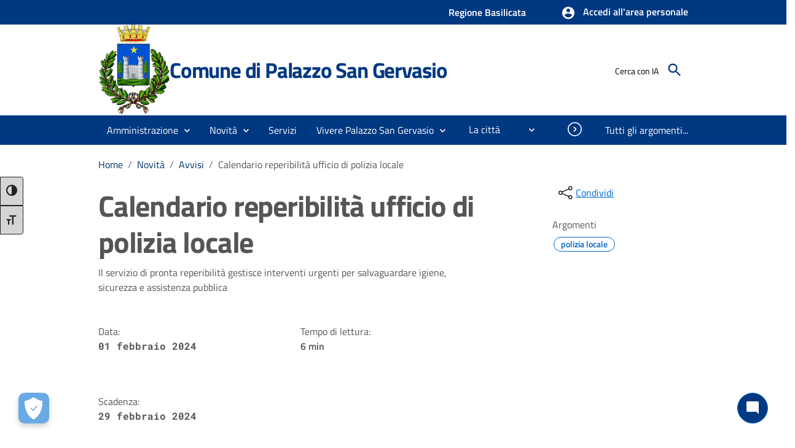

--- FILE ---
content_type: text/html; charset=utf-8
request_url: https://comune.palazzo.pz.it/page/calendario-reperibilit-ufficio-di-polizia-locale
body_size: 54980
content:

<!DOCTYPE html>

<html lang="it">
<head><link rel="stylesheet" href="/DXR.axd?r=0_2067,0_2068,1_66,1_67,0_2070,1_68,0_1900,0_1901,0_1903,1_72,1_73,1_71,1_208,0_1935,0_1936,1_207,0_1938-kF12r&p=35e88111" /><meta charset="utf-8" /><meta name="viewport" content="width=device-width, initial-scale=1, shrink-to-fit=no" /><link rel="canonical" href="https://www.comune.palazzo.pz.it/page/calendario-reperibilit-ufficio-di-polizia-locale" />
      
    
    <!-- Altri meta tag o script -->

   
    
   
    
    <link id="cssCustomStyle" rel="stylesheet" type="text/css" href="/static/css/customSite.css" /><link href="/static/cookie/cookieconsent.css" rel="stylesheet" />
    <script src="/static/js/jquery-3.6.1.min.js"></script>
    <link rel="stylesheet" href="../bootstrap-italia/css/bootstrap-italia.min.css?v=1" /><link href="/static/css/sezioni.css?v=2" rel="stylesheet" type="text/css" /><link href="/static/css/cagliari.css?v=1" rel="stylesheet" type="text/css" /><link href="/static/css/accessibility.css" rel="stylesheet" /><link href="/static/accessibilita/a11y/css/a11y-toolbar.css" rel="stylesheet" />

    


    <script src="/static/js/cagliari.min.js"></script>
     <script defer="defer" src="/bootstrap-italia/js/bootstrap-italia.bundle.min.js" ></script>
  




   


    

    <link href="../favicon.ico" rel="shortcut icon" type="image/x-icon" />
    
    <style>
        a:link {
            text-decoration: none;
        }

          #content {
            position: relative;
        }
    </style>

    <script>
        function newPrenotazione(s, e) {
            ASPxCallbackPrenotazioneAppuntamentoExt.PerformCallback();
        }
    </script>
    
    <title>Calendario reperibilità ufficio di polizia locale | Comune di Palazzo San Gervasio</title>
    <meta property="og:title" content="Calendario reperibilità ufficio di polizia locale" />
    <meta property="og:description" content=" Il servizio di pronta reperibilità gestisce interventi urgenti per salvaguardare igiene, sicurezza e assistenza pubblica" />
    <meta name="description" content=" Il servizio di pronta reperibilità gestisce interventi urgenti per salvaguardare igiene, sicurezza e assistenza pubblica" />
    <meta property="og:locale" content="it_IT" />
    <meta property="og:locale:alternate" content="en_GB" />
    <meta property="og:site_name" content="Comune di Palazzo San Gervasio" />
    <meta property="og:image" content="https://aiapi_palazzo_new.wemapp.eu/api/Orders/immagini?valore=/ImgNewsTags/polizia princ.jpg" />
    <meta property="og:image:alt" content="immagine" />
    <meta property="og:url" content="https://comune.palazzo.pz.it/page/calendario-reperibilit-ufficio-di-polizia-locale" />
    <meta name="robots" content="index, follow" />
    <meta charset="UTF-8" />
<script src="/static/js/customSite.js" type="text/javascript"></script><title>
	calendario-reperibilit-ufficio-di-polizia-locale
</title></head>

<body class="push-body" data-ng-app="ponmetroca">
    <form method="post" action="./calendario-reperibilit-ufficio-di-polizia-locale" id="WemappForm">
<div class="aspNetHidden">
<input type="hidden" name="__EVENTTARGET" id="__EVENTTARGET" value="" />
<input type="hidden" name="__EVENTARGUMENT" id="__EVENTARGUMENT" value="" />
<input type="hidden" name="__VIEWSTATE" id="__VIEWSTATE" value="4PRg2fxDqedv8izTDKAax9GVkT710dOK0/nFJkFqVyHdeSiEDto+Gnq1SD9De2SSxGhqREk/ZH3ZtvvXnZW5TMAaGQ1792z0pkShKw07q82eeDAkei3+cMHQqSI/odryoJRoUmsm3jfN496LvyqjnQzWJ47Dvm1XvQRVisK5D9u6lv3guXkqyVSCSHWP+aO37bvEZJxU4XR6o5fW9GD5zvueeNk39QQMh44K7oMkbIJ4X/p26hG+ExbDB4J/41eQCjpX2k1vB0jEq0M1FJ5Mf+PILJf1DgtzOubU6rXPehOl5AVQ/MaXRqj5N9N1aofbN3BzxtA98P5yBZhcTFECASiV4uYrwj2TS7CiHvMnMvczTodA/0bHXokWxNAl1d5uXxgUaDBjBLR+7spsquM5Yn0FPU4W7pEpa2vQCwvgLXuzs1860hG/[base64]/2e2ThFc98RyFCphjUaudK9wLazwEezcXkOmV9PNqA0HKNJTFHt78rub23Ka6X/G8cUcmTu8Mp7JKLukfQJYabdcx37lvulvr5Ea8+WQ2prw/UUmpp1fY2zCbP7sR4xIF1qphgr6AYFVuIJ49RQl/880QodJW6IRx+9BKXJhcfwej7XQS3L2scG/h1dG3OqH2fOUVKAm76IzrZVOkQxB0qxj1druaDD52y7Dyqep/pbG95CzG99FBqIIzFbfAAq2FbN6DYQ4CfCVstIREKgmIdoWTnMcJ2E9VAvyPzS7miQaCvUJA/ly4oGNjGjNXDBLgtF7c47SO9xgbkNqqn0deYiRjFeUm+dcrDNVAZQqGaZ51Gm+Abhh7ZrSkPq526dzSgS6yDHSwg3HYttbT7+4v+RLdaYmgxPSXclpUmNC+MlEdXNBto5b5VITLirTkXYik07NkOTUqJeLGhV4H/M6xnW/9Uve5f/krIU5nz371XTygId8mEfHLIYYzhr7dYS/w3nQ3I9uwVXmVHLO9rAf90+y6Rhy/Wp6dxVbUqcaKxhH/gt088evdC97DlJ+kCKUnOZKbYRcMEfJYHHLhF0L5aAqgW0ZFV43V2TgIRedk1MCQlUwc3mMqplKu9dMBjW3J+Ht1ReBqlRhCr/dynr33Qw0UL6VIwFXK/0llFjHCqZNZwTdRwO6fAqk36oBD7/wVlxT/FT5OXCa22es4bGrqa7TID32gd1w9lz+4RxMgPeul6bWat5j8zWtDoRHmzNYlIKjjkBIWUUSm59rJBSOcuAITnCv/OhNhKsukvteHharWl6G2Cilgf3+ueMWXne9LqryMqB7keucHq5E23hQkdzUF+Qavxgf6DxInvJe8T0seTw94+6gPH/l7qvusBNKO1QSz9Kx1YI3ieusi68fK2cN6CBcIwY0pap453/fGSPamNiOIG8XyqB9obDuvwfZeLgoL5e9khlxv66TX/vslhc9mCZJOUrZ/Qh7dsW8FWa58JuZdjGsWt/9dk8oa1meXESJIuN2k4yJaadUovO9wfsZR8Bui2q2pI7tGmdBE5q3VYrJHz54JDJcR29ocf/WYb3inoYwNmAicTV/LRWEN45TNqs3iK3isG3nG5W2pv/RL5Qgi4fD3TnCiiZqVkg0x5SKRAFzc8bbrPDypAkj4iH9sxk7zEIHY8S2ubhaW5nRbLyaA+RfHvBvN3FYlh0YADFbnW7WfAwz5I8MilreiGwrpwK6qMSDvIpYdzlj5QXopnVKIDxPP0SRh2bF2dNwnyy/dbXnBg831vGLsf6xnWdpEZhN6ftQmWOIUkDKRbh4ln3xFIpdPwN8iq271UGG8IUXIA07SgvX8w3tMaqHtiFPY80nUyB+6dnsWGiY/psPsjkNRyKjvIsdKdsDGs++fuFnGas3/OI9c7JSV0RAVnPk7YKTRhcjzHiNA/5v8Mhr1CW9TTg/LOkpidNr8iYBpt+9fuheVc2j951lQiIZkwc/3lfR18nolOPRjfde4eA/uJMHLz6X4la6O9kUgLp82fghC8ZKDazVoaIEVo5S9qBHEn6vzBRTO2LfgU43MMPxqBj5Vite4RvAB5M9X/dmUUH1xs0ljCMKkUOFjM7wMJLGCcxsF4rZV+8aQQfV3shf5GbfsAEBE8rlzFcT/wKCssRXdGZ0dpUJm0goZJuN3YmSE57GJ3UedFFWIDR75c6zrLDOXn5VuRIs2xImjSpkoYQixHF1ZDyY/aKy4+ik2xKPf5M+ZdkgEv5/iWkjp9FscrFMfry/9abs6u6hNvMXN2ypA/zLAhzSNCB3EwLq9vrGX9x7bPLLNECmmEYX58g/lkL3hEVOVHtmOVRNOTUlGAmTX1Ea7CcCWStcU9vA15Q/wpT+aCReNB+u9NUlrzYeKi9lY4sAQAN4+RRdv1UuG51Za8n79w22HkzcY9NsFMbHEwOPmzUL+JUnNVgPm6WoFN/gWBkEBkGdUAcCK9kBLHWo/eBAPByTcI3QU/yc/bACIBZzlsA1VS/bK0zlaEidj2Zd0APa86AoYbmK1HnslVtOBlZY73uGVl5HVBG52FUeoWb3gs18O+4aJKF8oNnelrXw7nZUY5nOCmgOwNfZ10Ab0DA1Gf+4QwZtbwO+nUN8c/+mOEA+CvnemKStvRxRYgZTQ0/i+f7IwlKDoZI1sainreJ7PXR+BX59OE1bjDXZLMZ78rKyQWzlTbBOLmSOLqTG5KnM/lUvCceCRr5/WFUdojx+/[base64]/H47yekEX5lFqtszXNHtPYT5dWa6hEo0NlTw7N0o0Vooy/F4ad/MXTxIH8J+MGTm+s7yECp4L8vNfYPAZ81c7O1Rl4atIT/fSsyBeNCcc8UqOew26sBs0sYc6wkLvceSiNyYJoojfs35dyd6b1JIVcJup1eOT0kiMHJtC4qZb+RQqJKQH/epEa04GjoHii5V26sHkiOZAd0wp66nEt8HgmGyoMChQu9/wi9V9MRmkhv3uvXP+frIsxUfkLaZ7ZBdjM5CqCpFipwdiXoVB8LZs3chH+MmdZnEy5MVp2MTSQTPUywsPnHg5cKuBcKpE8NJk3WL7D1o8eObVNl7Pn84tmdHKsB6i9vu4jGlfTtwww579KGdwpcJWY66ZX5j7qK65Y3aU9PTNttHVmqqDCgZWy+Kg1GEzvO/McbRxVCo/AWTWZEW5HdQusW2XB0Yi4xXthwNVKfxmiHxk98BfC4n+4UIVHRPnJ9er1IPmLkH0sWLHUi7PZjdiKWeWz8RznpcksMZKjNfBBwSuN63oajk86gCG+AReoudDt7qjMCrh+5XxilY2TZjo+3i9DH4S3q1gBxsG+0kJo+2Dd8B/vmNpwSSNLcskPheJk65rgxnMhal+zNoYYcMyy5ZldLsNRR0Zc3labb2Ufn06eq8HE5XcePXhjjuVJOlpkFjT6oZZaij7QVD0r1XOObZyGK2aiiM2ewXXMSZZGi0J7egochU0K9RDa1Xd02sh6pZV8gWBQu3P3xTkbyy8QRPgWLEfj/xhoIH7KG5ub69cz55zDemGOTQuP7RnIqnxCfcEnOGcCHrhOevteLlLGWUX+tZhCneIMrvYfBgLrJQqiG0IarDgFVil2Q9KGIVHkijVnPu4nrlYq+aGmjkA49foz+Eri8vIMgBoXOJETES5hO0ovGkGwiJve0JThNP/BWb2U/uqdoCzsXhnDENNkxE4N6rlSXD3jdKDyEVSWa8i35VcTIV/snTPanK4DwLmFlqs6ZDI3WU0vPnMRD4L9sxjyhMgTqpGZNz15zRjW1TZp3Od0LhSGaCcgs3yASCAD7yvl0yGQJmL4NmrdopHh/gaB46NOMBvNjFv/pvmW6MsVpJabtvp/[base64]/[base64]/K9rNuVQ41YtElQ63YHwkRb657N4WL0OT1Urp51qYs0+uKbYIMIwdIpWrEBe6P/[base64]/GBI+Ym4+LeYOYLhueVrSxMScm0v5dGigYeL5aaMKtR4mNdyOM1Zfg5r6P6GXZ6J4L1EgCRCDmfZOqLQFGw6xEdGG57qv6tJLwkBQmvuius7tONRY5ptiO4lxHroJeZrb4UZ2Af+QzIMKk+YXeleKedfFJVVqGl1sl1xtU0lRSV8khvii5I8Y9I/MWK+L1LBJ8aIVwrD8S+WDs17PK9tGKzbNcKCj1pJBCetptwZnahA7AA9sVtgM1gsPB2wajJe6t/x7wAa2Ry93aULClqojbUZx5QRTrp4fmunvK8REFkZFl0oraZLfzCdIFNIGyWZGbnv4XnsgbpkuuzHhLVR/i6VCeENEJ0mNDzwL97YnUwbLYOuxNeXC7qyHqq80VLZHmOzS0Xjc60yoa2xp/CGC3s54HvmnRt1keH9uhi/p4GfSlO1Fvq3UAKDaw+Ko1CD04qMUL8QQXg9wGV4iRVzObwSXar5cn9w2uCmTMhZdruZm6+FUxnp7yzoW/JRbAxpBwY4knNqXf+aW0ymEYFLwZhr+hisa82B0nT/vtB4MyPZIa+T1k2MdrNACCwFdB25CDtQHd9yF6vAjGK7aNKEuDyCXi0qAttDn1RIpg4V5pdVZwieIWcedifdpzhR5qwx1bcPJVALU++6Pyvm0r0uIxL2GpC/8zJloYFD27fVcbxsGjlS1U/lZiEHonWUpnM+iyFg2jC3+lzCQFfrRRiQ/TO401Iujcs0jHUmy6qNnLD4gDeL1kOI5Af30MdKFp9o6jVbpWkgQo96yjfd55arILWX9VJY/uI5YBoHiyVBX8FAfdzPF6gPmwnMWnb+MN/xG+Fl1Me4bfv+rftXscWTuirVcpHGXJCWSiGEGgsGh0J9puhFLSEN01Ah88DskfURf025dflkCqRdQXTaTYQuSqB7PUlpbV9T+vk45Vc7otwl3l4SVkXczOuIql8UxSGosw2Xehun9gAN/NMNKkoe96HWc+kmsDIQ5NdHN81gCi4wvDPfhilz8pdq2k3bw9VRQmCrFU5VaH3uJMZ5M8F/wCMlXssnHf4UqJTmWLGUhoQP8vCgWV4D0GP0zPqM5Ouy+GcEgSF2gw2YUPTtqdsbQZEB8nC19pslL3abJLjsYWcX/[base64]/ChWnkHdG2+GN6btE7gZzt93tBmsvyKtkE5/ms0zyTskZcmqAXrif6Vf1ah0UPr0/6aYOGoBLn0WDY5/Ja/s6euQt8c/[base64]//Izt9LYoZxQ/G8pni9FDzIxbNrxIe0kW0zgPAza/lipIcce0FAeiy32ajrV4iTDu7Vb76jfUzlh8bd4MTue+VkRKzmA9mz13Qv/1Db8h4M/+7KeH1ByJdya331xQ8RIYKlGbU+OaSGdL/mQXp1ksJIVGcSH8A16Qr1O190hoB1FqZv3VtBWDlX0EsiwZ09pqBYnEpO9wPatcGooeiwhZae1Eb/9+T7eZcIocBqRA6dYnRJMoD7l1YkiSenp+a9uTgIx6wIVqPZp5CTj4x5ZGfqja7eWjxoD7kvN7iunxYkGAwxwRSdbtW9JVqlCy72bMCHZSxpbrAxhVkautcoAZs1XODhNILRMXHxasu+Qh5Np6uB7da2GJi/cRaz9QqcQ7ZgZFBWe3EFYmMnneUrUQ1r7QvIdXsIZ08gG3uww86rJhin7x5R0/bKhsV9Mhfut2J/CD+55JWZomvuQyMU4O752DbNO+7+NINsjaOzQYA1A79PZqmZ6uk3kcYBNeUmX/SyyKp3bkeqzMLDt91+PS3PCtzbtGRMDnfL/I3/0HMKCWw45Pt1U4Koap665DtLefMG0IvOf/4TKQPpCtXM3VK8KEBg1jc1+vgQ1GvZOnEo/gfhO+lldKC8QN+uE+JXvanxAV7SJf4BhxfZgi2SRf6Qjt2M0EvMSAvIU8WrdvI/y/Knzp8o7xBQNqGrLVPbjCXb5O5mXr7RZZshcew6GwPK7H71d/3JrJBTvGgPSS68+yBFBu5FiHQ9trMuG11RMbwr44ExkEjOQ+/8tl0KhxVQmm8kJBWeUm6gjjSGoSfCAre1mTQNi9lhvon/91t8GnlAngmiyrx2XS5WS/yMY44kSrl0z2U3dXwqW2ojZBvJh88LtAvno8ohKQWHhB/55AMy7As1UP9vHOnQmqPD50b2GeXC6XsZ5KgjV7/Vu/tZ0h45fc7ZUQ0c+lqSDByG8+JLMny9P2Y/jnq3BDTNfInOapKjuB0ka9w4ynmgo1WNaefpFLwojgiiL657tyKX4jms5BSengQsoekWo0hmcSdm05LU1n6vFOlIy76jZg/Y7W8/2DKlYk+VsYH/s8lQfXrI16XxWXB3CaEezx4AgqWiiE80QOGDOTKdt+9zaIgk5vk6fWLbAGeUFd/HnsiOvq/L7T/06CIJHwbZho/aDylZJzb5Zu42jFwYC2Edx++BMwzI89Acu/XmNZx3y96wJgR0BfVPNImgLl/MLa5xCSPEyKWtv6ymymskzY/nVfh4iQnVo3qG2XfSO0Yu5MYwck+G8fGbfmOPw6BezQ+Xhrbr0x5rkeDhdYl6H9vRyE3ulCW2SkbfrphrqYMw/mMVb/fLGdDm+xFmrcg4BCuKtxKDRV2IL8ZfO00nS9F6vuOOgER6cX5bTF49wufoO3BSTtF+4U5+q8vvdGNhZsq5Pn5QsnanyOU3Eqq922lj58vqQ8keDc8WGFO/sh2zg9vYHzhhtYKb3Z4WmF6bKLYb1v3p4N16SbjE7OwXvneHwBW+8p7dM+qEMa3/6uxMiR5MjADc3AE2nV5WdZ5+FqEnoaJXVVVJQblJIOS/JsoPLEoW+luSTwydYIOBv6g8xN+5X0hVLoeQUHq7ww8A31950zI6A9d3VjZvv6LQ5gILv+UX077/IVf/NpTw09DIap9rLJc5/XIVKGMc9DFTggNcEau5NLYnlyfYQ9o6jRVuRegnO/doCi9Er3DCD2Ia5I1SjyqdE74crDIiCRdH2VE7FOBQ+mkQ4QvNRKPNayuRRoq1V5k4nObY3khaiU1myZHJaPbqcxE/Kqyt8tBoybVLPkmYoMcSO94YYNyDJEA5/YTSCnedxQ1Ym3lbGQsJhDXXkEl+XOKbjlX8fa/W2sQ8HVF5iJ6TfIu3eiO3cmTVrc+Kk7SWeOAG5YMDeWvfc4x8etpsfaujD4vdt9bgWTv4qdBAMbFUJiGM8A2vAxtiYlHJqgyEiP54JgrUW8MdKXL3aDjhie0u1MKX05Qf9xwE1A0wj9fIDp0T8l/ZzQjiBVm3w8aE7ql/bGbF/jpa4d5aWKu++NgIBsf4INbqQ2fnB5d3WIJ0yOsIRh5/mVhLNXoJxETPTlF+WASuuS1mvDIHA8mIuBBByA4UPKiUVVqDGfJ3wD1WqqJpRq4+bEeP8rpwCl3dwHQ62fyOT51c494q6S+n8PbX6Tv0Bz0yI/[base64]/69SLwBhyIRU1uNYrbDN6OLHnOKTiUK/lLMvxvK9pTF9hqu8DZ/UdolWHatvRXUTHfih/iDEGqAnDMv069NKiHid+XdB0nNDbWXum1i9f8Dg90gxm/bNzznHAjiuct/mNwViFkFQ7/mcFocdl+2FsWKKR0TjYB3Q2z2fB4TvQ2WjV+UqdRFvzwnf+SBvOAvS0TWJLvk5OR5X3auE7OhTyfALigeFGJ4SzI6PwMp7rQxDg/Eh3UzA2uQWN/YFXA+yhowNue9ueCx2NzlFVKtBmSuiSlqt+uFwuZ6hmpBWqx8ybnX+eKA6P86S52dhd+k7EbHj81jgUpOU48iLz6JCvbr9Swyv3rxJP/erqq49hBrY3E8kR68sR4L/fE60I/PU8SZ0MlYBTDNL1CLRWghiPj292dzudjfDC4BAO/od1s/uNNcq+nphYAcijxuf8Fw2hExzHBXQY+nYM/vm5zUcEPcamS6xV7tsu0yZ0eT9EKP8U1MPiRv+FPOj1t2kwilj8ewCvkeFv6IrlTPS8F1iSTL3A43DjVz4roU5Y7z0yOxkQ2XYgLOvfyAlgQX82LRGHPD3RU8sgk0U9n+ErNXRIL+J2LqVUSR75LPjWWLcfLJFqDmb22EPcXMZOoUiM1PMG11+/9LoY0X+fWumY7cYDubNim3SeN1hbXAYRDSTu0ijMxS8knsheXM6pldVJ0XammH9yvAF2Z1psN2j9/aBpwE8QGqIwrjRNQGgYiBLugUrmL8HSOv2T/lU2XO9vlgRDlneWvXesPhLzaK4m0/c0TqpaDUM9KevC6PNLNpLb5eFY12B5NkLqwf0Ser6CSAmKliZXj4V677/utow2qohhgZ8sckxVOEtM5AnHM3bgRq1ET+NqQ9IXp/NRKtfHvCKpcN2Jh8KCJ2O0EMjo+C77KfkGtrIvHTFvGR9HaQhz3RjFMAW5e55NCRgPH0NzLY4q3tNglnNyAZEk07XXo/PwbricpbRIxfyaak6QTGzKlm0CVICZuoMAbXehzBqt7ynF6X2mvPVisj8KrvaXz3Om48uds96ZwriWNWmI+Nd/Fkwms86U1OsqIxgLIiZonbFn+9kBLY+wfTKr8ChX5Whi4Iiilzc9ziGbLX8fFnKqTSIEVD+QIL252yd5OBHwn+xgQwr2cCmpPtuF1WSfKQYXTU4o8C8SOER5V6sqntfWuycMLNEMsH4AbfJxZLUA2SjGKGnb08Y9H8VNZd6LVzn+keoWUVZSBB1yD+h28URuB/J1EhM9AYKLgApYYxZuxgMAipRoOiMazSPd5EQMaomJEWbwwrmdCI2gTHZb2UaQ6/ukItZTDEHaCivBBy9Lm1nQjUHTfGQHmcBHghHE9XecgpUf+ryq/H6hZ7Da3CONg48f5pBUEPGNFWE/EcumtcVuPyhCacN4YZmSdq+1IM1gn5khIKzl+Tj3JYLTMz8C1QczEldmDXHu+HYDa1KFFb01FssUM4EKCt0dmlewlNMtDqTHk+jLdO3HRLOsvXEH9DBclWf9yjTr7D4u4HTLzYQRo6G1koQbhK79AEdgfFTtqZwNTsGq8k2Y/8bQwAvBZ36kR05IVWP6v78KgGB/Iay5Y44bXP6adUuTgnXuAFFVB+7htY2mozJkNyVjbV5c+Z9QnE31MkeqGdyaehHPmGoyDNAanpsW1rwYtPgsI7dOmYfSs0epv1Xkmj2wC00ia6T9e5SejKoW3T32BtzulgQ+OyNHIQaoaMtiQbSeskFSyQE/NfGOfcwj3ycmXdTnNbDMRy1y1Rv9k3EDQEWNacKnryZA0ijX3ONfQ7PzqHHJKMIeO/CWma0j5hDY+BnoGF+6a45oH8sP81Il5nNZDZ7KAUNZAna48R4TnBvr/wBszagoZsOZ13SEKmmHOzyT8DFnnfoCHFuobqag5Uosu2oRUcSqIqqVNSocC6gW4PLbAAdieYLW4VLfSjvYk7a/aAkLWxQA2mC7AIxRgY9u64Y7yy+OONsbjBmnRiqGL9XfDew80Kyx7uR6Ua97GsTQMcgLMdeCjI0YIKEsW6/sJPAF52Z1HjTDgPOrxjruhKFudaqqcpg+GMgcYmPHNJHRrddsTj6PFe0XVFMvC+DyPTmRodfKlU6/2D0M0j735x6PQQ+o9ShgPEyEAVl62ooDBbCrPm3ib8eEWhc8RlrI0xVOcF7V+c+9AhemYz4J/HAnefDr0O8BYRj9YYbcOPuQbdsZFd8g+mxJUOYWOK1ByWDFx/s8Z7xQ71iFuGSWqWcL9nYj9KK4rw6+rk/Zp7Khs+9jpSL8Qe1ztm3RbdkZK7MqUTKTg8RYpdXxu7+gGJWbXLmibMRygefDFIX6iC5vcuk3KulpHjY0VNmFSdUeB1c0WI9VLxqn2zD2Ovfix8r/v8LsLFcXVO9MyvO/4oVZ/u1fE+NKEqV+UDFR7oTvJA9jjw0xy69pjncLDapIHNnCnkLVqtF3MmaVf7CRwsn821HHFQPR6fk5o25Cebn6oWx6cWDNgLtVzrT5ZRMeLsztYMWFWuXbMrYF1ls7xmO1gMLtk+wV4QLOG3GfauC/NTMIv2fkZ60iFKJcEt9/1JgrlQBzzKhD/cyRGYJP5NMnASgiG5OWHi6EAwz7glig77gU9nRac3GbTIb0GmRFXnoQU7qhC60gfMInUJpUp95JrmJeJTtxpH6NViEosH3IGlVRsEO+Wq8WRV0bNtvyXtADXMOzbJmnSZCZqhR3L0j0D8vyTK8Y/9iM78HMp+8xvxOmmye5FmRQDxFz1JRFPR2TfNF0WnMyTDDT3fSeKXQwQs07xrYUoMINHY08UDoC6SrpPxSpL3r/wEcdLK0gveosSmY0Q4DcGajLkW8rWx6NYK4+6UaKZcX2qMmh4NSFp29WaLVoWyv7/FDdVhG8IDRWYE1StOzdnLQI/c4ZMfH1agZX2oF+reKNSDfF5XIexwzGwhIpzdHrHXKxI7lU17OP/DVRfnHSB4/YL+VENQIyoYNmetzefLvYGRzfpst9b8I69X8NDj3mp90cQnliRvuCfRaH6QQpPxJc8FPiweFXIhpnd8zA7quwwRPCMmfUpzQjocbMNab2Xpa+nX5tR7IgbrjlAKRhEqg/d8ZIxtKrbIb4SeU2EWo=" />
</div>

<script type="text/javascript">
//<![CDATA[
var theForm = document.forms['WemappForm'];
if (!theForm) {
    theForm = document.WemappForm;
}
function __doPostBack(eventTarget, eventArgument) {
    if (!theForm.onsubmit || (theForm.onsubmit() != false)) {
        theForm.__EVENTTARGET.value = eventTarget;
        theForm.__EVENTARGUMENT.value = eventArgument;
        theForm.submit();
    }
}
//]]>
</script>


<script src="/WebResource.axd?d=pynGkmcFUV13He1Qd6_TZG8WTSG8zgnfsx2ONz5civXYarbEoKLanVwWbxqKJVhFhA6b3Q2&amp;t=638901608248157332" type="text/javascript"></script>


<script src="../Scripts/WebForms/MsAjax/MicrosoftAjax.js" type="text/javascript"></script>
<script src="../Scripts/WebForms/MsAjax/MicrosoftAjaxWebForms.js" type="text/javascript"></script>
<div class="aspNetHidden">

	<input type="hidden" name="__VIEWSTATEGENERATOR" id="__VIEWSTATEGENERATOR" value="3989C74E" />
	<input type="hidden" name="__EVENTVALIDATION" id="__EVENTVALIDATION" value="p03YggNUBNBpiV7HIZh/KsYppcgvkMEC8A4cxNIC3psLNITaxUpj6WDeO77Ifr7CjRf8Gd3GP07AN2wQFSgxU4GZKNGneBE+PFJEuAcRTecPFDJOdh+pKJR1Jq4wcD4YGI/[base64]/lQmvkLdnM5ecCevTKGYYRbHXyagnfqbhh4RmVmNbiXifFWsVxYohF7VOcF9yhbtmtS4eUXCtvRzc9BZjLYiJt1yS0wHzos2TJAhSqZQNEpUcN/aHObTvXmDF0FJjQj+IKtYAJVDWxLCJpMbaEhHewqWmD7Kmilj4JvcKpHktvPUkKZF+puqSrrQNSmiYfzJxSlVr2nviBYJjKtMhMKxcY4pmYJSFzFDdXF/sPdw61Xn0=" />
</div>
        <input type="hidden" name="ctl00$hdAccesso" id="hdAccesso" value="Accedi all&#39;area personale" />
        <script type="text/javascript">
//<![CDATA[
Sys.WebForms.PageRequestManager._initialize('ctl00$ScriptManager1', 'WemappForm', [], [], [], 90, 'ctl00');
//]]>
</script>

        <script id="dxis_111854347" src="/DXR.axd?r=1_9,1_10,1_253,1_21,1_62,1_11,1_12,1_13,1_6,1_47,1_46,1_15,1_7,1_22,1_31,1_39,1_17,1_211,1_224,1_225,1_226,1_209,1_249,1_248,1_40,1_25,1_181,1_182-jF12r"></script><script id="dxss_260997052">
<!--
ASPx.FillDocumentElementDXThemeCssClassName("MaterialCompact");
ASPx.createControl(ASPxClientCallback,'ASPxCallbackPrenotazioneAppuntamentoExt','',{'callBack':function(arg) { WebForm_DoCallback('ctl00$ASPxCallbackPrenotazioneAppuntamentoExt',arg,ASPx.Callback,'ASPxCallbackPrenotazioneAppuntamentoExt',ASPx.CallbackError,true); },'uniqueID':'ctl00$ASPxCallbackPrenotazioneAppuntamentoExt'});

//-->
</script>
        <!--  <asp:ScriptReference Name="MsAjaxBundle" />
                <asp:ScriptReference Name="jquery" />
                <asp:ScriptReference Name="bootstrap" />
                <asp:ScriptReference Name="WebForms.js" Assembly="System.Web" Path="~/Scripts/WebForms/WebForms.js" />
                <asp:ScriptReference Name="WebUIValidation.js" Assembly="System.Web" Path="~/Scripts/WebForms/WebUIValidation.js" />
                <asp:ScriptReference Name="MenuStandards.js" Assembly="System.Web" Path="~/Scripts/WebForms/MenuStandards.js" />
                <asp:ScriptReference Name="GridView.js" Assembly="System.Web" Path="~/Scripts/WebForms/GridView.js" />
                <asp:ScriptReference Name="DetailsView.js" Assembly="System.Web" Path="~/Scripts/WebForms/DetailsView.js" />
                <asp:ScriptReference Name="TreeView.js" Assembly="System.Web" Path="~/Scripts/WebForms/TreeView.js" />
                <asp:ScriptReference Name="WebParts.js" Assembly="System.Web" Path="~/Scripts/WebForms/WebParts.js" />
                <asp:ScriptReference Name="Focus.js" Assembly="System.Web" Path="~/Scripts/WebForms/Focus.js" />
                <asp:ScriptReference Name="WebFormsBundle" />-->
        <table class="dxlpLoadingPanel_MaterialCompact dxlpControl_MaterialCompact" id="LoadingPanel" style="position:absolute;left:0px;top:0px;z-index:30000;display:none;">
	<tr>
		<td class="dx" style="padding-right:0px;"><img class="dxlp-loadingImage dxlp-imgPosLeft" src="/DXR.axd?r=1_87-jF12r" alt="" style="vertical-align:middle;" /></td><td class="dx" style="padding-left:0px;"><span id="LoadingPanel_TL">Caricamento&hellip;</span></td>
	</tr>
</table><div id="LoadingPanel_LD" class="dxlpLoadingDiv_MaterialCompact dxlpControl_MaterialCompact dx-ft" style="left:0px;top:0px;z-index:29999;display:none;position:absolute;">

</div><script id="dxss_580718425">
<!--
ASPx.createControl(ASPxClientLoadingPanel,'LoadingPanel','',{'uniqueID':'ctl00$LoadingPanel'});

//-->
</script>

        

    <script type="text/javascript" src="/static/js/InsertTemplateForm.js"></script>
    <input type="hidden" name="ctl00$MainContent$NoEditing" id="MainContent_NoEditing" />
    <style>
        .dxheControl_Material {
            border: hidden;
        }
    </style>

    <style>
        @charset "UTF-8";

        .svg-inline--fa {
            vertical-align: -0.200em;
        }

        .rounded-social-buttons {
            text-align: center;
        }

            .rounded-social-buttons .social-button {
                display: inline-block;
                position: relative;
                cursor: pointer;
                width: 2.125rem;
                height: 2.125rem;
                border: 0.125rem solid transparent;
                padding: 0;
                text-decoration: none;
                text-align: center;
                color: #fefefe;
                font-size: 1.0625rem;
                font-weight: normal;
                line-height: 2em;
                border-radius: 1.6875rem;
                transition: all 0.5s ease;
                margin-right: 0.25rem;
                margin-bottom: 0.25rem;
            }

                .rounded-social-buttons .social-button:hover, .rounded-social-buttons .social-button:focus {
                    -webkit-transform: rotate(360deg);
                    -ms-transform: rotate(360deg);
                    transform: rotate(360deg);
                }

            .rounded-social-buttons .fa-twitter, .fa-facebook-f, .fa-linkedin, .fa-telegram, .fa-whatsapp {
                font-size: 25px;
            }

            .rounded-social-buttons .social-button.facebook {
                background: #3b5998;
            }

                .rounded-social-buttons .social-button.facebook:hover, .rounded-social-buttons .social-button.facebook:focus {
                    color: #3b5998;
                    background: #fefefe;
                    border-color: #3b5998;
                }

            .rounded-social-buttons .social-button.twitter {
                background: #55acee;
            }

                .rounded-social-buttons .social-button.twitter:hover, .rounded-social-buttons .social-button.twitter:focus {
                    color: #55acee;
                    background: #fefefe;
                    border-color: #55acee;
                }

            .rounded-social-buttons .social-button.linkedin {
                background: #007bb5;
            }

                .rounded-social-buttons .social-button.linkedin:hover, .rounded-social-buttons .social-button.linkedin:focus {
                    color: #007bb5;
                    background: #fefefe;
                    border-color: #007bb5;
                }

            .rounded-social-buttons .social-button.telegram {
                background: rgb(0, 136, 204);
            }

                .rounded-social-buttons .social-button.telegram:hover, .rounded-social-buttons .social-button.telegram:focus {
                    color: #bb0000;
                    background: #fefefe;
                    border-color: #bb0000;
                }

            .rounded-social-buttons .social-button.whatsapp {
                background: rgb(37, 211, 102);
            }

                .rounded-social-buttons .social-button.whatsapp:hover, .rounded-social-buttons .social-button.whatsapp:focus {
                    color: #125688;
                    background: #fefefe;
                    border-color: #125688;
                }

        /** head nuovo*/
        #MainContent_ASPxTokenBox1 {
            border-radius: 4px;
            box-shadow: 0 2px 5px 0 rgb(0 0 0 / 10%), 0 2px 10px 0 rgb(0 0 0 / 10%);
            border: 1px solid #DCDCDC;
            background-color: #FAFAFA;
        }

            #MainContent_ASPxTokenBox1 td.dxictb {
                padding: 13px 8px 14px 12px !important;
            }

                #MainContent_ASPxTokenBox1 td.dxictb > input {
                    padding: unset;
                    margin: unset;
                    background-color: #FAFAFA;
                    width: 99% !important;
                }

        /*#MainContent_tokTags2 */
        .dxeTokenText_MaterialCompact {
            margin: 0px 4px 0px 4px !important;
            padding: 2px !important;
        }

        /*#MainContent_tokTags2 */
        .dxEditors_edtTokenBoxTokenRemoveButtonDisabled_MaterialCompact {
            display: none !important;
        }

        /* pagina */
        .accordion-header .accordion-button {
            border-top: 0;
        }

        .cmp-navscroll .navbar.it-navscroll-wrapper {
            display: block;
        }

            .cmp-navscroll .navbar.it-navscroll-wrapper .menu-wrapper {
                padding-top: unset;
            }

            .cmp-navscroll .navbar.it-navscroll-wrapper .link-list-wrapper ul {
                padding: .5rem 0;
            }

            .cmp-navscroll .navbar.it-navscroll-wrapper .link-list-wrapper .accordion {
                border-bottom: unset;
            }

                .cmp-navscroll .navbar.it-navscroll-wrapper .link-list-wrapper .accordion .accordion-body {
                    padding: 0;
                }

        .sticky-top {
            top: 130px;
        }

/* pagine contenitori */
#pagineContenitori .dxnbLite_MaterialCompact .dxnb-header, 
#pagineContenitori .dxnbLite_MaterialCompact .dxnb-headerCollapsed,
#pagineContenitori .dxnbLite_MaterialCompact .dxnb-item.dxnb-link {
    white-space: normal !important;
}
#pagineContenitori #MainContent_nbMain .card .card-body {
    text-wrap: initial;
}
.header-unita {
    background-color: var(--card-borderleft-color) !important;
    
}
.header-persone {
    background-color: #03568f !important;
    color: white !important;
}
.header-luoghi {
    background-color: #ee786e !important;
    color: white !important;
}
.header-doc {
    background-color: #009b8a !important;
    color: white !important;
}
.header-contatti {
    background-color: #f8b031 !important;
    color: white !important;
}
/* pagine contenitori */

        @media (min-width: 576px) {
            .cmp-navscroll .navbar.it-navscroll-wrapper .link-list-wrapper ul {
                padding: 14px 0;
            }
        }

        @media (min-width: 992px) {
            .anchor-offset:before {
                height: 115px;
                margin-top: -115px;
            }
        }

        .dropdown-menu {
            z-index: 1022 !important;
        }
    </style>
    <div>
        <header id="mainheader" class="navbar-fixed-top bg-blu analogue-1-color-a1">
            <div class="dxpnlControl_MaterialCompact" id="MainContent_PanelFasciaAppartenenza">
	

<link href="/static/css/notifications.css" rel="Stylesheet" />

<section class="preheader">
    <div class="container">
        <div class="row clearfix">
            <div class="col-sm-12 entesup">
                <a aria-label="Collegamento a sito esterno - nuova finestra" class="hidden" title="Wemapp srls" href="http://wemapp.eu" target="_blank">"WEMAPP"</a>
                <div class="float-end">
                    <!-- siti verticali -->
                    <div class="sitiverticali float-start text-right d-none d-xl-block d-lg-block d-md-block">
                        <a class="list-inline-item" aria-label="Regione Basilicata" title="Regione Basilicata" href="https://www.regione.basilicata.it/giunta/site/giunta/home.jsp" target="_blank">Regione Basilicata</a>
                        <a class="hidden" aria-label="ASP Basilicata" title="ASP Basilicata" href="https://www.aspbasilicata.it/" target="_blank">ASP Basilicata</a>
                        
                        
                        
                        
                        
                        
                    </div>

                    

                    <!-- siti verticali -->
                    <div class="accedi float-start text-right" data-step="1" data-intro="Benvenuto <br aria-hidden='true'> Per accedere utilizza questo bottone seleziona la modalità <strong>SPID o CNS</strong>. Dopo potrai  <div><strong>o presentare istanze</strong></div> <div><strong>o Avere info sulle procedure </strong></div><div> <strong>o pagare con PagoPA</strong><div><strong></div> o comunicare con il comune</strong></div>">
                        <p class="btn btn-default btn-accedi" onclick="Login();" title="Accedi allo sportello del cittadino" data-element="personal-area-login" style="--bs-btn-box-shadow: unset !important;" role="button" tabindex="0">
                            
                            <svg class="icon">
                                <use xlink:href="/static/img/ponmetroca.svg#ca-account_circle"></use></svg>
                            <span id="accessoSpan" title="Accesso" style="font-size: medium;">Accedi all'area personale</span>
                        </p>
                    </div>

                    <!-- notifiche -->

                </div>
            </div>
        </div>
    </div>
</section>
<div class="dxpnlControl_MaterialCompact" id="MainContent_PanelFasciaAppartenenza_ctl03_ASPxCallbackLogout" style="display:none;">
		&nbsp;
	</div><table id="MainContent_PanelFasciaAppartenenza_ctl03_ASPxCallbackLogout_LP" class="dxpnlLoadingPanelWithContent_MaterialCompact dxlpLoadingPanelWithContent_MaterialCompact" style="left:0px;top:0px;z-index:30000;display:none;">
		<tr>
			<td class="dx" style="padding-right:0px;"><img class="dxlp-loadingImage dxlp-imgPosLeft" src="/DXR.axd?r=1_87-jF12r" alt="" style="vertical-align:middle;" /></td><td class="dx" style="padding-left:0px;"><span id="MainContent_PanelFasciaAppartenenza_ctl03_ASPxCallbackLogout_TL">Caricamento&hellip;</span></td>
		</tr>
	</table><div id="MainContent_PanelFasciaAppartenenza_ctl03_ASPxCallbackLogout_LD" class="dxpnlLoadingDivWithContent_MaterialCompact dxlpLoadingDivWithContent_MaterialCompact dx-ft" style="left:0px;top:0px;z-index:29999;display:none;position:absolute;">

	</div><script id="dxss_1367245339">
<!--
ASPx.createControl(ASPxClientCallbackPanel,'MainContent_PanelFasciaAppartenenza_ctl03_ASPxCallbackLogout','ASPxCallbackLogout',{'callBack':function(arg) { WebForm_DoCallback('ctl00$MainContent$PanelFasciaAppartenenza$ctl03$ASPxCallbackLogout',arg,ASPx.Callback,'MainContent_PanelFasciaAppartenenza_ctl03_ASPxCallbackLogout',ASPx.CallbackError,true); },'uniqueID':'ctl00$MainContent$PanelFasciaAppartenenza$ctl03$ASPxCallbackLogout','clientVisible':false,'hideContentOnCallback':false});

//-->
</script>
<div class="dxpnlControl_MaterialCompact" id="MainContent_PanelFasciaAppartenenza_ctl03_ASPxCallbackLogin" style="display:none;">
		&nbsp;
	</div><table id="MainContent_PanelFasciaAppartenenza_ctl03_ASPxCallbackLogin_LP" class="dxpnlLoadingPanelWithContent_MaterialCompact dxlpLoadingPanelWithContent_MaterialCompact" style="left:0px;top:0px;z-index:30000;display:none;">
		<tr>
			<td class="dx" style="padding-right:0px;"><img class="dxlp-loadingImage dxlp-imgPosLeft" src="/DXR.axd?r=1_87-jF12r" alt="" style="vertical-align:middle;" /></td><td class="dx" style="padding-left:0px;"><span id="MainContent_PanelFasciaAppartenenza_ctl03_ASPxCallbackLogin_TL">Caricamento&hellip;</span></td>
		</tr>
	</table><div id="MainContent_PanelFasciaAppartenenza_ctl03_ASPxCallbackLogin_LD" class="dxpnlLoadingDivWithContent_MaterialCompact dxlpLoadingDivWithContent_MaterialCompact dx-ft" style="left:0px;top:0px;z-index:29999;display:none;position:absolute;">

	</div><script id="dxss_1295458926">
<!--
ASPx.createControl(ASPxClientCallbackPanel,'MainContent_PanelFasciaAppartenenza_ctl03_ASPxCallbackLogin','ASPxCallbackLogin',{'callBack':function(arg) { WebForm_DoCallback('ctl00$MainContent$PanelFasciaAppartenenza$ctl03$ASPxCallbackLogin',arg,ASPx.Callback,'MainContent_PanelFasciaAppartenenza_ctl03_ASPxCallbackLogin',ASPx.CallbackError,true); },'uniqueID':'ctl00$MainContent$PanelFasciaAppartenenza$ctl03$ASPxCallbackLogin','clientVisible':false,'hideContentOnCallback':false});

//-->
</script>

<script>
    var hdValue = document.getElementById("hdAccesso").value;
    function Login(s, e) {

        if (hdValue == "Accedi all'area personale") {
            ASPxCallbackLogin.PerformCallback();
        } else {
            ASPxCallbackLogout.PerformCallback();
        }
    }

     $(document).ready(function () {
        const observer = new MutationObserver(function (mutationsList, observer) {
            var accessoSpan = document.getElementById("accessoSpan");
          
            if(hdValue == "Disconnettiti") {
                accessoSpan.setAttribute("role", "button");
                accessoSpan.setAttribute("aria-label", "disconnettiti");
            }
        });

        observer.observe(document.body, {
            childList: true,
            subtree: true
        });
    });
</script>

</div>
            <div class="dxpnlControl_MaterialCompact" id="MainContent_PanelHeader">
	
 
<style type="text/css">
     FLEX HEADER 
.analogue-1-bg-a7 {
    display: block !important;
}

.analogue-1-border-color-a6 {
    display: flex;
    justify-content: space-between;
    align-items: center;
    flex-wrap: wrap;
    gap: 1rem;
}

#mainheader .social {
    padding-top: 0px;
    height: auto;
    margin-top: 0px;
}

#mainheader .cerca {
    margin-top: 0px;
    padding-top: 0px;
}

#mainheader .btn-cerca {
    margin-left: 0px;
}

.analogue-1-color-a9 {
    flex: 1;
}

#ASPxFloatingActionButton1 {
    transform: translate(-20px, 280px) !important;
}

#mainheader .menu-btn {
    display: block !important;
    float: left;
    width: 24px;
    height: 24px;
    padding: 0 0 0px;
    margin: 0px 12px 16px 24px;
    border: 0 none;
    background: transparent;
    margin-top: 57px;
}

    #mainheader .menu-btn .icon-bar {
        background-color: var(--white) !important;
        border-radius: 4px;
        position: relative;
        z-index: 171;
        width: 24px;
        height: 4px;
        background-color: black;
        display: block;
    }

    #mainheader .menu-btn .icon-bar1, #mainheader .menu-btn .icon-bar3 {
        width: 16px;
    }

    #mainheader .menu-btn .icon-bar + .icon-bar {
        margin-top: 4px;
    }

#mainheader .navbar-toggle.menu-active {
    position: fixed;
    top: 0px;
    left: 260px;
    z-index: 999999;
    margin-top: 7px;
}

    #mainheader .navbar-toggle.menu-active .icon-bar1, #mainheader .navbar-toggle.menu-active .icon-bar3 {
        width: 24px;
        background-color: white;
    }

#mainheader #sub_nav {
    position: relative;
}

#mainheader.ridotto {
    height: 100px;
    margin-bottom: 28px;
}

    #mainheader.ridotto .container.header {
        margin-top: 10px;
    }

    #mainheader.ridotto .menu-btn {
        margin-top: 25px;
    }

    #mainheader.ridotto .cerca {
         margin-top: 18px;
    }

    #mainheader.ridotto .analogue-1-bg-a9 {
        display: block !important;
    }

    #mainheader.ridotto .analogue-1-color-a9 {
        display: block !important;
    }

    #mainheader.ridotto .analogue-1-bg-a9 img {
        height: 70px !important;
        width: auto;
    }

#mainheader .analogue-1-bg-a9 img {
    max-height: 148px;
    height: 148px;
    width: auto;
    transition: all 0.3s ease;
    transition-property: all;
    transition-duration: 0.3s;
    transition-timing-function: ease;
    transition-delay: 0s;
}

#mainheader .analogue-1-color-a9 h1 {
    vertical-align: middle;
    margin-bottom: unset;
    font-size: calc(0.75em + 3vmin);
}

#mainheader .navbar-toggle-container {
    display: none;
}

@media (max-width: 576px) {
    #mainheader .analogue-1-color-a9 h1 {
        font-size: 18px;
    }

    #mainheader .analogue-1-bg-a9 img {
        height: 50px;
    }
}

@media (max-width: 767px) {
    #mainheader .container.header {
        margin-top: 20px;
    }

    #mainheader .analogue-1-color-a9 h1 {
        font-size: 25px;
        font-size: calc(0.75em + 2vmin);
    }

    #mainheader .analogue-1-bg-a9 {
        margin-left: 50px;
    }

    #mainheader .analogue-1-bg-a9 img {
        height: 100px;
    }

    #mainheader .navbar-toggle-container {
        width: 30px;
        height: 30px;
        display: block;
    }

    #mainheader .menu-btn {
        margin: 0px;
        margin-left: 5px !important;
    }

    #mainheader .p_cercaMobile {
        padding-top: unset;
        height: auto;
        z-index: 9999;
    }

    #mainheader.ridotto {
        height: auto;
        height: 60px;
        box-shadow: 0px 0px 18px 0 #000;
    }

    #mainheader.ridotto .analogue-1-bg-a7 {
        height: 60px;
    }

    #mainheader.ridotto .analogue-1-bg-a7 .analogue-1-border-color-a6 {
        height: inherit;
    }

    #mainheader.ridotto .cerca {
        margin-top: unset;
    }

        #mainheader.ridotto .menu-btn {
            margin-top: unset;
        }

        #mainheader.ridotto .analogue-1-bg-a9 img {
            height: 50px !important;
        }

    #MainContent_ASPxCardView1_DXMainTable td {
        padding: 20px 50px 20px 50px;
    }

    #siti_tematici .analogue-1-bg-a5 {
        padding-left: 50px;
    }

    .section-primo-piano .primo-piano-img {
        position: absolute;
        z-index: 1;
        top: 0;
        right: 0;
        height: 100%;
        width: 50%;
        background-attachment: scroll;
        background-position: 50% 0;
        background-repeat: no-repeat;
        background-size: cover;
    }

    #mainheader .p_cercaMobile .btn-cerca svg.icon {
        fill: #003882;
    }
}
*Lock Body Scroll on Sidebar Open v1
.lock-scroll {
    height: 100vh !important;
    overflow: hidden !important;
    touch-action: none !important;
}

.lock-scroll-iOS {
80vh
height: 100vh !important;
        overflow: hidden !important;
        touch-action: none !important;
    }

.accedi-iOS {
    margin-bottom: 10vh !important;
}

@media (max-width: 767px) {
    .push-body {
            padding-bottom: env(safe-area-inset-bottom) !important;
        }
    .accedi-iOS {
        margin-bottom: 15vh !important;
    }

    #header-default .analogue-1-color-a9, #header-default .analogue-1-bg-a9 {
        z-index: 999;
    }
 }
/* END FLEX HEADER */

</style>
<script>
    
</script>
<!-- Intestazione FLEX -->
<header id="header-default" class="analogue-1-bg-a7">
    <div class="container analogue-1-border-color-a6">
        <!-- Button Menu -->
        
        <!--End Button Menu -->
        <div class="analogue-1-border-color-a1">
            <h2>
                <img src="" alt="Logo del Comune di" />Comune di Palazzo San Gervasio
            </h2>
        </div>
        <div class="analogue-1-bg-a9">
            <a href="/HomePage.aspx" title="Comune di Palazzo - Sportello Unico digitale del Cittadino">
                <img src="/static/Palazzo_San_Gervasio-Stemma.webp" alt="Logo del Comune di Palazzo San Gervasio" loading="lazy" height="148" width="120" />
            </a>
        </div>
        <div class="analogue-1-color-a9">
            <h1>
                <a href="/HomePage.aspx" title="Comune di Palazzo - Sportello Unico digitale del Cittadino">Comune di Palazzo San Gervasio</a>
            </h1>
        </div>
        
        <!-- pulsante ricerca mobile -->
        <div class="d-none d-lg-block d-md-none pull-right text-right">
            <!-- social-->
            <ul class="list-inline text-right social">
                <li class="small hidden" >Seguici su</li>

                <li class="hidden"><a target="_blank" href="#" aria-label="Collegamento a sito esterno - Twitter - nuova finestra" title="Seguici su Twitter">
                    <svg class="icon">
                        <title>Seguici su twitter</title>
                        <desc>Premi qui per aprire twitter</desc>
                        <use xlink:href="/static/img/ponmetroca.svg#ca-twitter"></use></svg><span class="hidden">Seguici su Twitter</span></a></li>
                <li class="hidden"><a target="_blank" href="" aria-label="Collegamento a sito esterno - Facebook - nuova finestra" title="Seguici su Facebook">
                    <svg class="icon icon-fb">
                          <title>Seguici su facebook</title>
                        <desc>Premi qui per aprire facebook</desc>
                        <use xlink:href="/static/img/ponmetroca.svg#ca-facebook"></use></svg><span class="hidden">Seguici su Facebook</span></a></li>
                <li class="hidden"><a target="_blank" href="" aria-label="Collegamento a sito esterno - Instagram - nuova finestra" title="Seguici su Instagram">
                    <svg class="icon icon-ig">
                          <title>Seguici su instagram</title>
                        <desc>Premi qui per aprire instagram</desc>
                        <use xlink:href="/bootstrap-italia/svg/sprites.svg#it-instagram"></use></svg>
                    <span class="hidden">Seguici su Instagram</span>
                    </a>
                </li>
                <li class="hidden"><a target="_blank" href="#" aria-label="Collegamento a sito esterno - YouTube - nuova finestra" title="Seguici su YouTube">
                    <svg class="icon icon-yb">
                        <title>Seguici su youtube</title>
                        <desc>Premi qui per aprire youtube</desc>
                        <use xlink:href="/static/img/ponmetroca.svg#ca-youtube"></use></svg><span class="hidden">Seguici su YouTube</span></a></li>
                <li class="hidden"><a target="_blank" href="#" aria-label="Collegamento a sito esterno - Telegram - nuova finestra" title="Seguici su Telegram">
                    <svg class="icon">
                        <title>Contattaci su telgram</title>
                        <desc>Premi qui per aprire telegram</desc>
                        <use xlink:href="/static/img/ponmetroca.svg#ca-telegram"></use></svg><span class="hidden">Seguici su Telegram</span></a></li>
                <li class="hidden"><a target="_blank" href="#" aria-label="Collegamento a sito esterno - Whatsapp - nuova finestra" title="Contattaci su WhatApp">
                    <svg class="icon">
                        <title>Contattaci su whatsapp</title>
                        <desc>Premi qui per aprire whatsapp</desc>
                        <use xlink:href="/static/img/ponmetroca.svg#ca-whatsapp"></use></svg><span class="hidden">Contattaci su WhatsApp</span></a></li>
                <li class="hidden">
                    <a target="_blank" href="https://social.wemapp.eu/m/WemappSocial" aria-label="Collegamento a sito esterno - Wemapp social - nuova finestra" title="Seguici su Wemapp social">
                    <img src="/static/css/images/iconW.webp" width="24" height="24" alt="Seguici su wemapp"></svg><span class="hidden">Contattaci su Wemapp social</span></a></li>
            </ul>
            <!-- social-->
            
        </div>
        <div class="text-right" style="z-index: 9999;">
            <!-- ricerca -->
            <div class="cerca float-right d-flex justify-content-end align-items-center" >
                <div class="d-none d-md-block me-1">
                    <span>Cerca con IA</span>
                </div>
                <button aria-label="Cerca" class="btn btn-default btn-cerca pull-right wm__zoom-limited" type="button" onclick="location.href = '/ricercaavanzata';">
                    <svg class="icon">
                         <title>Ricerca nel sito</title>
                        <desc>Premi qui per Aprire la pagina di ricerca</desc>
                        <use xlink:href="../static/img/ponmetroca.svg#ca-search"></use></svg>
                </button>
            </div>
            <!-- ricerca -->
        </div>
    </div>
</header>
<!-- Intestazione FLEX END-->


</div>
            <div class="dxpnlControl_MaterialCompact" id="MainContent_PanelMenuHeader">
	

<style type="text/css">
    .menuContainer {
        float: left;
        width: 53%;
    }

    .description {
        float: right;
        width: 83%;
    }

    .wrapper {
        float: left;
        clear: both;
        width: 100%
    }

    .dxmLite_iOS {
        font: inherit important;
    }

    .dxmLite_MaterialCompact .dxm-horizontal .dxm-image-l {
        padding-bottom: unset;
    }

    .linkMenu {
        background: none !important;
        border: 0 !important;
        /*color: black !important;*/
        color: white;
        /*padding: 0 !important;*/
        text-decoration: none !important;
        font-size: medium;
    }

    #sub_nav .dxm-ltr .dxm-horizontal ul.dx {
        float: right;
    }

    .linkMenu .nav-link {
        text-align: center;
    }

    .linkMenu li {
        padding: 0px 5px !important;
    }

    .subMenu ul li div span {
        color: white;
    }

    /*.linkMenu {
        font-size: large;
    }*/

    .linkMenu a:hover, .linkMenu span:hover, .linkMenu span,
    .linkMenu a:hover * {
        /*text-decoration: underline !important;*/
        color: white;
    }

    .linkMenuItem,
    .linkMenuSeparator {
        /*padding: 8px 4px !important;*/
        display: none !important;
    }

        .linkMenuSeparator > * {
            background: #5386CB !important;
            margin: 4px 0 !important;
            height: 10px !important;
            width: 1px !important;
        }

    /* pulsante tre puntini more menu */
    .dxWeb_mAdaptiveMenu_MaterialCompact {
        /*background-image: none;
        background-position: unset;
        background-size: unset;
        transition: transform .4s ease-in-out;
        filter: invert(1);
        width: 23px;
        height: 23px;*/
    }

        .dxWeb_mAdaptiveMenu_MaterialCompact:hover {
            /*transform: rotate(90deg);*/
        }

    .dxm-dropDownMode.dxm-ami .dxm-popOut .dxm-pImage {
        transition: transform .4s ease-in-out;
        filter: invert(1);
    }

        .dxm-dropDownMode.dxm-ami .dxm-popOut .dxm-pImage:hover {
            transform: rotate(90deg);
        }

    /*Test dropdown*/
    /*.dxm-pImage[src*="/DXR.axd?r=1_87-m0Z1r"] {
            background-image: url("/static/assets/down-arrow.png");
            width: 15px;
            height: 12px;
            filter: invert(1);
        }

        .dxWeb_mHorizontalPopOut_MaterialCompact {
            background-position: unset;
            background-size: unset;
        }*/

    .dxWeb_mHorizontalPopOut_MaterialCompact {
        filter: brightness(1.5) contrast(3);
    }

    /*Endtest*/

    #sub_nav .dxmLite_MaterialCompact .dxm-item.dxm-selected {
        background-color: rgba(0,0,0,0.1);
        /*border-top: 0px !important;
            border-left: 0px !important;
            border-right: 0px !important;
            border-width: 0px !important;*/
    }

    #sub_nav .dxmLite_MaterialCompact .dxm-item.dxm-hovered {
        background-color: rgba(0,0,0,0.1);
    }

    @media (max-width: 576px) {
        .menuContainer {
            float: none;
            width: 100%;
            margin-bottom: 20px;
        }

        .description {
            float: none;
            width: 100%;
        }

        .dxmLite_iOS .dxm-item a.dx {
            color: white !important;
        }

        .dxmLite_MaterialCompact .dxm-popup {
            background-color: #5386CB !important;
        }
    }

    @media (max-width: 767px) {
        #MainContent_PanelMenuHeader {
            margin-top: -75px;
        }

        #mainheader #sub_nav {
            background: unset;
            /*top: -70px;*/
        }

        #MainContent_PanelMenuHeader_ctl03_ASPxMenu1 {
            /*margin-top: 10px;*/
        }

        .linkMenu .nav-link {
            text-align: start;
        }

        .linkMenu li div span, .linkMenu li div a, .linkMenu a, .linkMenu a span {
            color: #003274;
        }

        .dxmLite_MaterialCompact.dxm-side-menu-mode .dxm-item .dxm-content {
            color: white !important;
        }

        #MainContent_PanelMenuHeader .dxm-side-menu-button {
            background-color: transparent;
            box-shadow: unset;
            border-radius: unset;
            width: 50px;
            height: 50px;
            display: flex;
            flex-direction: column;
            align-items: center;
            justify-content: center;
        }

        #mainheader.ridotto #MainContent_PanelMenuHeader .dxm-side-menu-button {
            margin-top: 19px;
        }

        .dxmLite_MaterialCompact.dxm-side-menu-mode .dxm-side-menu-button > div {
            top: unset;
            left: unset;
            margin-left: unset;
            margin-top: unset;
        }

            .dxmLite_MaterialCompact.dxm-side-menu-mode .dxm-side-menu-button > div::before {
                top: -10px;
            }

            .dxmLite_MaterialCompact.dxm-side-menu-mode .dxm-side-menu-button > div::after {
                bottom: -10px;
            }

        #MainContent_PanelMenuHeader .dxm-side-menu-button div, #MainContent_PanelMenuHeader .dxm-side-menu-button div::before, #MainContent_PanelMenuHeader .dxm-side-menu-button div::after {
            background-color: black !important;
            width: 26px;
            height: 3px;
            border-radius: 25px;
        }


        /*************** Lateral HEADER css ****************/
        #headMenuLateral {
            background-color: #003274;
            padding: 20px 0px 20px 0px;
            border-bottom: 1px solid white;
            /*position: fixed;
            z-index: 9;
            width: inherit;*/
        }

        .analogue-1-border-color-a3 {
            /*border: 1px solid black;*/
            margin: 0 0 0 0;
            display: flex;
            flex-direction: column;
            justify-content: center;
            align-items: center;
        }

            .analogue-1-border-color-a3 .analogue-1-bg-a4 img {
                height: 80px;
                max-height: 80px;
            }

            .analogue-1-border-color-a3 .analogue-1-color-a7 {
                /*flex: 1;*/
                height: unset;
                width: auto !important;
                text-align: unset;
                color: white;
                margin: 5px 0px 10px 0px;
            }

                .analogue-1-border-color-a3 .analogue-1-color-a7 a {
                    height: unset;
                    color: white;
                    font-size: 18px;
                }

        .analogue-1-border-color-a7 {
            /*border: 1px solid black;*/
            list-style: none;
        }

            .analogue-1-border-color-a7 li {
                text-align: center;
                margin-bottom: 10px;
            }

                .analogue-1-border-color-a7 li a {
                    color: white;
                }

        .analogue-1-color-a5 {
            display: flex;
            justify-content: center;
            align-items: center;
            /*margin-bottom: 20px;*/
            flex-wrap: wrap;
            /*flex-direction: column;*/
        }

            .analogue-1-color-a5 div {
                margin: 0px 4px;
                height: 30px;
                display: flex;
                justify-content: center;
                align-items: center;
            }

                .analogue-1-color-a5 div span {
                    color: white;
                    font-weight: 400;
                }




        .analogue-1-bg-a8 {
            /*border: 1px solid black;*/
            margin: 0px 4px !important;
            justify-content: center;
            display: flex;
            /*padding-bottom: 15px;*/
        }

        .analogue-1-color-a5 .analogue-1-bg-a8 a .img-insta {
            filter: invert(100%);
            width: 26px;
            height: 26px;
            padding: 2px;
            border: 1px solid black;
            border-radius: 50%;
        }

        .analogue-1-color-a5 .analogue-1-bg-a8 a svg.icon {
            fill: white;
            border: 1px solid white;
            border-radius: 50%;
            width: 26px;
            height: 26px;
            padding: 2px;
            transition: all 0.1s ease;
            transition-property: all;
            transition-duration: 0.1s;
            transition-timing-function: ease;
            transition-delay: 0s;
        }

            .analogue-1-color-a5 .analogue-1-bg-a8 a svg.icon:hover {
                border: 0px;
                padding: 0px;
            }

        .analogue-1-color-a5 .analogue-1-bg-a8 a img {
            border: 1px solid white;
            border-radius: 50%;
            padding: 2px;
            transition: all 0.1s ease;
            transition-property: all;
            transition-duration: 0.1s;
            transition-timing-function: ease;
            transition-delay: 0s;
        }

            .analogue-1-color-a5 .analogue-1-bg-a8 a img:hover {
                border: 0px;
                padding: 0px;
            }
        /*******************************/

        /******** Lateral linkMenu CSS *********/
        #sub_nav .dxm-expanded {
            max-width: 80vw;
            min-width: 50vw;
        }

        #sub_nav .subMenu {
            min-width: 50vw;
            max-width: 80vw;
        }

        #MainContent_PanelMenuHeader_ctl03_ASPxMenu1_DXM8_ {
            /*width: 60vw;*/
        }

        /*#MainContent_PanelMenuHeader_ctl03_ASPxMenu1_DXM8_ .subMenu {
            width: 100% !important;
            max-width: 100% !important;
        }*/

        /*#sub_nav .dxm-expanded .subMenu {
            width: inherit !important;
            max-width: inherit !important;
        }*/

        #sub_nav .linkMenu li div span, #sub_nav .linkMenu li a {
            padding: 8px 0px;
            width: 100%;
            height: 100%;
        }

        /*#sub_nav .linkMenu li:hover {
            background-color: #003274 !important;
        }*/

        #sub_nav .linkMenu li:hover div span, #sub_nav .linkMenu li:hover div a {
            color: white !important;
        }

        #sub_nav .linkMenu li .dxm-content {
            border-bottom: unset !important;
        }

        #sub_nav .linkMenu li.dxm-selected span {
            color: white !important;
        }

        #sub_nav .dxm-slide-panel .dxm-bread-crumbs {
            top: unset;
        }

        #sub_nav .dxm-slide-panel .dxm-bread-crumbs {
            top: unset;
        }
        /***************************************/

        /* Important su scroll, altrimenti se le voci di menu (a meno dell'header) entrano nell'altezza disponibile, non scrolla (non facendo vedere le voci di menu spostate giù dall'header montato)*/
        .dxm-side-menu-mode .dxm-slide-panel {
            overflow-y: scroll !important;
            /** abilitare width auto per rendere larga uguale la sidebar su pagine diverse */
            /*width: auto !important;*/
        }
    }

    @media (min-width: 768px) {
        #headMenuLateral {
            display: none !important;
        }
    }

    .nav-mobile {
        background-color: #003882;
        color: white;
    }

    .amministrazione-mobile, .vivere-mobile, .novita-mobile {
        display: none;
    }

    .ul-body {
        background-color: var(--accent-color);
        width: 100%;
    }

    #ul-body-amministrazione li,
    #ul-body-novita li,
    #ul-body-vivere li {
        border-bottom: 1px solid white;
        margin: 5px 0px 5px 0px !important;
        padding-top: 7px !important;
        padding-bottom: 7px !important;
        margin-left: 12px !important;
        padding-left: 0px !important;
    }

        #ul-body-amministrazione li a,
        #ul-body-novita li a,
        #ul-body-vivere li a {
            color: white !important;
            font-size: 14px !important;
            padding: 0px !important;
        }


    @media (max-width: 767px) {
        #headMenuLateral .mainNavigationContainer .navbar ul li {
            list-style-type: none !important;
        }

            #headMenuLateral .mainNavigationContainer .navbar ul li:hover {
                list-style-type: none !important;
            }
    }
</style>

<div id="headMenuLateral" style="display: none;">
    <!-- MenuHeader -->
    <div class="analogue-1-border-color-a3">
        <div class="analogue-1-bg-a4">
            <a href="/HomePage.aspx" title="Comune di Palazzo - Sportello Unico digitale del Cittadino">
                <img src="/static/Palazzo_San_Gervasio-Stemma.webp" loading="lazy" alt="Logo del Comune" height="" />
            </a>
        </div>
        <div class="analogue-1-color-a7">
            <a href="/HomePage.aspx" title="Comune di Palazzo - Sportello Unico digitale del Cittadino">Comune di Palazzo San Gervasio</a>
        </div>
        <div class="analogue-1-color-a7">
            <a href="https://www.regione.basilicata.it/giunta/site/giunta/home.jsp" title="Regione Basilicata" target="_blank">Regione Basilicata</a>
        </div>
        <div class="analogue-1-color-a7">
            <a href="https://www.aspbasilicata.it/" title="ASP Basilicata" target="_blank">ASP Basilicata</a>
        </div>
    </div>
    
    
    <div class="analogue-1-color-a5">
        <div>
            <span>Seguici su</span>
        </div>
        <ul class="list-inline analogue-1-bg-a8">
            <li class="hidden"><a target="_blank" href="#" aria-label="Collegamento a sito esterno - Twitter - nuova finestra" title="Seguici su Twitter">
                <svg class="icon">
                    <title>Seguici su twitter</title>
                    <desc>Premi qui per aprire twitter</desc>
                    <use xlink:href="/static/img/ponmetroca.svg#ca-twitter"></use></svg><span class="hidden">Seguici su Twitter</span></a></li>
            <li class="hidden"><a target="_blank" href="" aria-label="Collegamento a sito esterno - Facebook - nuova finestra" title="Seguici su Facebook">
                <svg class="icon">
                    <title>Seguici su facebook</title>
                    <desc>Premi qui per aprire facebook</desc>
                    <use xlink:href="/static/img/ponmetroca.svg#ca-facebook"></use></svg><span class="hidden">Seguici su Facebook</span></a></li>
            <li class="hidden"><a target="_blank" href="" aria-label="Collegamento a sito esterno - Instagram - nuova finestra" title="Seguici su Instagram">
                <img class="img-insta" src="/static/img/instagram-26.png" />
                <span class="hidden">Seguici su Instagram</span>
            </a>
            </li>
            <li class="hidden"><a target="_blank" href="#" aria-label="Collegamento a sito esterno - YouTube - nuova finestra" title="Seguici su YouTube">
                <svg class="icon">
                    <title>Seguici su youtube</title>
                    <desc>Premi qui per aprire youtube</desc>
                    <use xlink:href="/static/img/ponmetroca.svg#ca-youtube"></use></svg><span class="hidden">Seguici su YouTube</span></a></li>
            <li class="hidden"><a target="_blank" href="#" aria-label="Collegamento a sito esterno - Telegram - nuova finestra" title="Seguici su Telegram">
                <svg class="icon">
                    <title>Seguici su whatsapp</title>
                    <desc>Premi qui per aprire whatsapp</desc>
                    <use xlink:href="/static/img/ponmetroca.svg#ca-telegram"></use></svg><span class="hidden">Seguici su Telegram</span></a></li>
            <li class="hidden"><a target="_blank" href="hidden" aria-label="Collegamento a sito esterno - Whatsapp - nuova finestra" title="Contattaci su WhatApp">
                <svg class="icon">
                    <title>Seguici su wemapp</title>
                    <desc>Premi qui per aprire wemapp</desc>
                    <use xlink:href="/static/img/ponmetroca.svg#ca-whatsapp"></use></svg><span class="hidden">Contattaci su WhatApp</span></a></li>
            
        </ul>
    </div>
    <style>
      
        
        
    </style>
    
    <div class="container-fluid mainNavigationContainer mt-4">
        <div class="row">
            <div class="navbar">
                <ul data-element="main-navigation" id="main-navigation-mobile">
                    <li>
                        <a class="nav-link d-flex justify-content-between" id="amministrazione-mobile-nav" href="#" data-element="management" data-focus-mouse="false" tabindex="0" >
                            <span>Amministrazione</span>
                            <span>
                                <img class="dxWeb_mVerticalPopOut_MaterialCompact dxm-pImage" src="/DXR.axd?r=1_87-m0Z1r" alt="v" id="MainContent_PanelMenuHeader_ctl03_ASPxMenu1_DXI2_PImg22" style="margin-top: 6.5px;"></span>
                        </a>
                    </li>
                    <li>
                        <a class="nav-link d-flex justify-content-between" id="novita-mobile-nav" href="#" data-element="news">
                            <span>Novità</span>
                            <span>
                                <img class="dxWeb_mVerticalPopOut_MaterialCompact dxm-pImage" src="/DXR.axd?r=1_87-m0Z1r" alt="v" id="MainContent_PanelMenuHeader_ctl03_ASPxMenu1_DXI2_PImg33" style="margin-top: 6.5px;"></span>
                        </a>
                    </li>
                    <li>
                        <a id="servizi-mob" class="nav-link active" href="/Default.aspx" data-element="all-services">
                            <span>Servizi</span>
                        </a>
                    </li>
                    <li>
                        <a class="nav-link d-flex justify-content-between" href="#" data-element="live" id="vivere-mobile-nav" >
                            <span style="white-space: nowrap">Vivere Palazzo San Gervasio</span>
                            <span>
                                <img class="dxWeb_mVerticalPopOut_MaterialCompact dxm-pImage" src="/DXR.axd?r=1_87-m0Z1r" alt="v" id="MainContent_PanelMenuHeader_ctl03_ASPxMenu1_DXI2_PImg321231" style="margin-top: 6.5px;"></span>
                        </a>
                    </li>
                </ul>
                <div id="id-amministrazione-mobile" class="amministrazione-mobile" style="width: 100%;">
                    <a class="nav-link" href="#" data-element="management" data-focus-mouse="false" id="amministrazione-mobile-close">
                        <img src="/DXR.axd?r=1_87-m0Z1r" class="dxm-back-icon" style="margin-top: -2.5px; margin-left: 6px; margin-right: 7px;">
                        <span>Amministrazione</span>
                    </a>
                    <ul id="ul-body-amministrazione" class="ul-body">
                        <li><a id="id-amministrazioneOffline-mobile" href="/amministrazione">Vai a Amministrazione</a></li>
                        <li><a id="id-areeAmministrtiveOffline-mobile" href="/pageobject/Aree-amministrative">Aree amministrative</a></li>
                        <li><a id="id-documentiEDatiOffline-mobile" href="/pageobject/Documenti-e-dati">Documenti e dati </a></li>
                        <li><a id="id-entiEFondazioniOffline-mobile" href="/pageobject/Enti-e-fondazioni">Enti e fondazioni </a></li>
                        <li><a id="id-organiDiGovernoOffline-mobile" href="/pageobject/Organi-di-governo">Organi di governo </a></li>
                        <li><a id="id-personaleAmministrativoOffline-mobile" href="/pageobject/Personale-amministrativo">Personale amministrativo </a></li>
                        <li><a id="id-politiciOffline-mobile" href="/pageobject/Politici">Politici </a></li>
                        <li><a id="id-ufficiOffline-mobile" href="/pageobject/Uffici">Uffici </a></li>
                    </ul>
                </div>

                <div id="id-novita-mobile" class="novita-mobile" style="width: 100%;">
                    <a class="nav-link" href="#" data-element="management" data-focus-mouse="false" id="novita-mobile-close">
                        <img src="/DXR.axd?r=1_87-m0Z1r" class="dxm-back-icon" style="margin-top: -2.5px; margin-left: 6px; margin-right: 7px;">
                        <span>Novità</span>
                    </a>
                    <ul id="ul-body-novita" class="ul-body">
                        <li><a id="id-novitaOffline-mobile" href="/pageicardext/novità">Vai a Novità</a></li>
                        <li><a id="id-comunicatiOffline-mobile" href="/pageicardext/novità?tipo=comunicati">Comunicati</a></li>
                        <li><a id="id-avvisiOffline-mobile" href="/pageicardext/novità?tipo=avvisi">Avvisi </a></li>
                        <li><a id="id-notizieOffline-mobile" href="/pageicardext/novità?tipo=notizie">Notizie </a></li>
                    </ul>
                </div>

                <div id="id-vivere-mobile" class="vivere-mobile" style="width: 100%;" >
                    <a class="nav-link" href="#" data-element="management" data-focus-mouse="false" id="vivere-mobile-close">
                        <img src="/DXR.axd?r=1_87-m0Z1r" class="dxm-back-icon" style="margin-top: -2.5px; margin-left: 6px; margin-right: 7px;">
                        <span>Novità</span>
                    </a>
                    <ul id="ul-body-vivere" class="ul-body">
                        <li><a id="id-vivereOffline-mobile" href="/VivereIlComune">Vai a Vivere Palazzo San Gervasio</a></li>
                        <li><a id="id-allEventsOffline-mobile" href="/allevents" data-element="live-button-events">Tutti gli eventi</a></li>
                        <li><a id="id-luoghiAllOffline-mobile" href="/luoghiAll" data-element="live-button-locations">Tutti i luoghi </a></li>
                    </ul>
                </div>
            </div>
            <div class="d-block d-md-none analogue-1-bg-a1" id="div2" >
                <a class="nav-link" href="/topics" data-element="all-topics">
                    <span style="white-space: nowrap">Tutti gli argomenti...</span>
                </a>
            </div>
        </div>
    </div>
</div>
<style>
    #sub_nav .dxm-horizontal.dxm-noWrap > ul > li {
        vertical-align: middle;
    }

    #sub_nav .menuSeparatorClass {
        display: none !important;
    }

    #sub_nav .navbar {
        background-color: transparent !important;
    }

    #sub_nav .main-navigation {
        margin-bottom: unset;
        padding-inline-start: unset;
        white-space: nowrap;
    }

        #sub_nav .main-navigation li {
            /*float: left;*/
            display: inline-block;
            list-style: none;
        }

            #sub_nav .main-navigation li:hover {
                background-color: rgba(0,0,0,0.1);
            }

            #sub_nav .main-navigation li a {
                display: block;
                color: white;
                text-align: center;
                padding: 8px 14px;
                text-decoration: none;
                font-size: 16px;
            }

    #sub_nav .main-menu-wrapper {
        /*margin-right: 130px;*/
    }

    #sub_nav .secondary-menu-wrapper {
        flex: 1;
    }

    @media (max-width: 767px) {
        #headMenuLateral .mainNavigationContainer {
            background-color: white;
            padding-top: 7px;
            padding-bottom: 7px;
        }

            #headMenuLateral .mainNavigationContainer .navbar, #headMenuLateral .mainNavigationContainer .navbar ul {
                width: 100%;
            }

                #headMenuLateral .mainNavigationContainer .navbar ul {
                    margin-bottom: unset;
                    padding-inline-start: unset;
                }

            #headMenuLateral .mainNavigationContainer ul li a, #headMenuLateral .mainNavigationContainer .nav-link {
                padding: 8px 0px;
                font-size: 16px;
            }

            #headMenuLateral .mainNavigationContainer .navbar ul li, #headMenuLateral .mainNavigationContainer .analogue-1-bg-a1 {
                color: #003274;
                padding: 0px 12px;
            }

                #headMenuLateral .mainNavigationContainer .navbar ul li:hover, #headMenuLateral .mainNavigationContainer .analogue-1-bg-a1:hover {
                    background-color: #003274;
                    color: white;
                }
    }

    @media (max-width: 992px) {
        #sub_nav .navbar {
            padding-top: unset;
            padding-bottom: unset;
        }

        #sub_nav .main-menu-wrapper {
            /*margin-right: 80px;*/
        }
    }

    /*.dropbtn {
      background-color: #04AA6D;
      color: white;
      padding: 16px;
      font-size: 16px;
      border: none;
    }*/ sc

    .dropdown {
        position: relative;
        display: inline-block;
    }

    .dropdown-content {
        display: none;
        position: absolute;
        background-color: var(--accent-color);
        min-width: 160px;
        box-shadow: 0px 8px 16px 0px rgba(0,0,0,0.2);
        z-index: 10000;
        border: 1px solid white;
    }

        .dropdown-content a {
            color: black;
            padding: 12px 16px;
            text-decoration: none;
            display: block;
        }

    /*.dropdown-content a:hover {background-color: #ddd;}*/

    .dropdown:hover .dropdown-content {
        display: block;
    }

    .analogue-1-color-a8 {
        text-align: left !important;
        font-size: 17px !important;
    }
    /*.dropdown:hover .dropbtn {background-color: #3e8e41;}*/
</style>
<section class="" id="sub_nav">
    
    <div class="container" style="height: inherit;">
        <div class="row" style="height: inherit;">
            <div class="col-12">
                <div class="d-flex justify-content-between align-items-center" style="height: 100%;">
                    <div class="pull-left d-none d-md-block main-menu-wrapper">
                        <div class="navbar">
                            <ul class="main-navigation" data-element="main-navigation">
                                <li class="nav-item dropdown" id="amministrazione"  >
                                    <a id="amministrazione2" class="nav-link dropbtn d-flex master-link" style="color: var(--text-color) !important" href="/amministrazione" data-element="management" data-focus-mouse="false" tabindex="0" role="button">
                                        <span>Amministrazione</span>
                                        <img class="dxWeb_mHorizontalPopOut_MaterialCompact dxm-pImage" src="/DXR.axd?r=1_87-m0Z1r" alt="v" id="MainContent_PanelMenuHeader_ctl03_ASPxMenu1_DXI1_PImgsdsd" style="margin-top: 7px; margin-left: 10px;">
                                    </a>
                                    <div class="dropdown-content">
                                        <a id="amministrazioneOffline" class="analogue-1-color-a8" href="/amministrazione">Vai a Amministrazione</a>
                                        <a id="areeAmministrtiveOffline" class="analogue-1-color-a8" href="/pageobject/Aree-amministrative">Aree amministrative</a>
                                        <a id="documentiEDatiOffline" class="analogue-1-color-a8" href="/pageobject/Documenti-e-dati">Documenti e dati </a>
                                        <a id="entiEFondazioniOffline" class="analogue-1-color-a8" href="/pageobject/Enti-e-fondazioni">Enti e fondazioni </a>
                                        <a id="organiDiGovernoOffline" class="analogue-1-color-a8" href="/pageobject/Organi-di-governo">Organi di governo </a>
                                        <a id="personaleAmministrativoOffline" class="analogue-1-color-a8" href="/pageobject/Personale-amministrativo">Personale amministrativo </a>
                                        <a id="politiciOffline" class="analogue-1-color-a8" href="/pageobject/Politici">Politici </a>
                                        <a id="ufficiOffline" class="analogue-1-color-a8" href="/pageobject/Uffici">Uffici </a>
                                    </div>
                                </li>
                                <li class="nav-item dropdown tab-access" id="novita">
                                    <a id="novitaOffline-id" class="nav-link dropbtn d-flex master-link" style="color: var(--text-color) !important" href="/pageicardext/novità" data-element="news" tabindex="0" role="button">
                                        <span>Novità</span>
                                        <img class="dxWeb_mHorizontalPopOut_MaterialCompact dxm-pImage" src="/DXR.axd?r=1_87-m0Z1r" alt="v" id="MainContent_PanelMenuHeader_ctl03_ASPxMenu1_DXI1_PImgsds1ddsd" style="margin-top: 7px; margin-left: 10px;">
                                    </a>
                                    <div class="dropdown-content">
                                        <a id="novitaOffline" class="analogue-1-color-a8" href="/pageicardext/novità">Vai a Novità</a>
                                        <a id="comunicatiOffline" class="analogue-1-color-a8" href="/pageicardext/novità?tipo=comunicati">Comunicati</a>
                                        <a id="avvisiOffline" class="analogue-1-color-a8" href="/pageicardext/novità?tipo=avvisi">Avvisi </a>
                                        <a id="notizieOffline" class="analogue-1-color-a8" href="/pageicardext/novità?tipo=notizie">Notizie </a>
                                    </div>
                                </li>
                                <li id="servizi">
                                    <a id="serviziOffline" class="nav-link active" style="color: var(--text-color) !important" href="/Default.aspx" tabindex="0">
                                        <span>Servizi</span>
                                    </a>
                                </li>
                                <li class="nav-item dropdown" id="vivere"  >
                                    <a id="vivereOffline-off" class="nav-link dropbtn d-flex master-link" style="color: var(--text-color) !important" href="/VivereIlComune" data-element="live" tabindex="0">
                                        <span style="white-space: nowrap">Vivere Palazzo San Gervasio</span>
                                        <img class="dxWeb_mHorizontalPopOut_MaterialCompact dxm-pImage" src="/DXR.axd?r=1_87-m0Z1r" alt="v" id="MainContent_PanelMenuHeader_ctl03_ASPxMenu1_DXI1_PImgsds1d" style="margin-top: 7px; margin-left: 10px;">
                                    </a>
                                    <div class="dropdown-content">
                                        <a id="vivereOffline" class="analogue-1-color-a8" href="/VivereIlComune">Vai a Vivere Palazzo San Gervasio</a>
                                        <a id="allEventsOffline" class="analogue-1-color-a8" href="/allevents">Tutti gli eventi</a>
                                        <a id="luoghiAllOffline" class="analogue-1-color-a8" href="/luoghiAll">Tutti i luoghi </a>
                                    </div>
                                </li>
                            </ul>
                        </div>
                    </div>
                    <div class="secondary-menu-wrapper">
                        <script id="dxss_811552839">
<!--
ASPx.AccessibilitySR.AddStringResources({'MenuVerticalText':'Verticale','MenuHorizontalText':'Orizzontale','MenuText':'dal menu','MenuBarText':'barra dei menu','MenuLevelText':'Livello'});

ASPx.AccessibilitySR.DefaultCallbackMessage = 'Callback nel processo.';

//-->
</script><div class="dxmLite_MaterialCompact dxm-ltr" role="application" aria-label="Orizzontale barra dei menu">
		<div class="dxm-slide-panel">
			<div class="dxm-main dxm-horizontal dxm-noWrap linkMenu dx-acc-r" id="MainContent_PanelMenuHeader_ctl03_ASPxMenu1" role="presentation" style="width:100%;">
				<ul class="dx dxm-image-l dxm-noImages" role="menubar">
					<li class="dxm-item dxm-menuItem dxm-subMenu" role="presentation"><a class="dxm-content dxm-hasText dx dxalink" href="javascript:;" role="menuitem" aria-haspopup="true" aria-disabled="true" style="color:White;"><span class="dx-vam dxm-contentText">La città</span></a><div class="dxm-popOut" aria-hidden="true">
						<span class="dx-acc dxWeb_mHorizontalPopOut_MaterialCompact dxm-pImage dx-acc-s"><img src="/DXR.axd?r=1_87-jF12r" alt="v" /></span>
					</div></li><li class="dxm-separator menuSeparatorClass" role="presentation" style="padding-left:0px;padding-right:0px;"><b></b></li><li class="dxm-item dxm-menuItem dxm-noSubMenu" role="presentation"><a class="dxm-content dxm-hasText dx dxalink" href="/page/a48929fd-e943-43e4-8470-8019a7bc48cdcontatti" role="menuitem" aria-disabled="true" style="color:White;"><span class="dx-vam dxm-contentText">Contatti</span></a></li><li class="dxm-separator menuSeparatorClass" role="presentation" style="padding-left:0px;padding-right:0px;"><b></b></li><li class="dxm-item dxm-menuItem dxm-noSubMenu" role="presentation"><a class="dxm-content dxm-hasText dx dxalink" href="https://www.halleyweb.com/c076057/zf/index.php/atti-generali/index/dettaglio-atto/atto/5" role="menuitem" aria-disabled="true" style="color:White;"><span class="dx-vam dxm-contentText">Regolamenti</span></a></li><li class="dxm-separator menuSeparatorClass" role="presentation" style="padding-left:0px;padding-right:0px;"><b></b></li><li class="dxm-item dxm-menuItem dxm-noSubMenu" role="presentation"><a class="dxm-content dxm-hasText dx dxalink" href="https://www.halleyweb.com/c076057/hh/login.php" role="menuitem" aria-disabled="true" style="color:White;"><span class="dx-vam dxm-contentText">Intranet</span></a></li><li class="dxm-separator menuSeparatorClass" role="presentation" style="padding-left:0px;padding-right:0px;"><b></b></li><li class="dxm-item dxm-menuItem dxm-noSubMenu" role="presentation"><a class="dxm-content dxm-hasText dx dxalink" href="/topics" role="menuitem" aria-disabled="true" style="color:White;"><span class="dx-vam dxm-contentText">Tutti gli argomenti</span></a></li><li class="dxm-separator menuSeparatorClass" role="presentation" style="padding-left:0px;padding-right:0px;"><b></b></li><li class="dxm-separator menuSeparatorClass dxm-spacing dxm-amis" role="presentation" style="padding-left:0px;padding-right:0px;"><b></b></li><li class="dxm-item dxm-menuItem dxm-dropDownMode dxm-ami" role="presentation"><a class="dxm-content dxm-hasText dx dxalink" href="javascript:;" role="menuitem" aria-disabled="true" style="color:White;"><span class="dx-vam dxm-contentText">Visualizza oggetti nascosti</span></a><div class="dxm-popOut" aria-hidden="true">
						<img class="dxm-pImage" src="../static/assets/next-svgrepo-com.svg" alt="..." style="height:23px;width:23px;" />
					</div></li>
				</ul>
			</div><b class="dx-clear"></b><div id="MainContent_PanelMenuHeader_ctl03_ASPxMenu1_DXM0_" style="z-index:20002;display:none;">
				<div class="dxm-shadow dx-acc-r dxm-popup subMenu" style="background-color:#003882;">
					<ul class="dx dxm-noImages dxm-gutter" role="menu">
						<li class="dxm-item dxm-noSubMenu" role="presentation" style="background-color:#003882;"><a class="dxm-content dxm-hasText dx dxalink" href="/pageicardext/lacitta" role="menuitem" aria-disabled="true" style="color:White;"><span class="dx-vam dx-wrap dxm-contentText">Vai a La città</span></a><b class="dx-clear"></b></li><li class="dxm-spacing" role="presentation"></li><li class="dxm-item dxm-noSubMenu" role="presentation" style="background-color:#003882;"><a class="dxm-content dxm-hasText dx dxalink" href="/page/gliitinerari" role="menuitem" aria-disabled="true" style="color:White;"><span class="dx-vam dx-wrap dxm-contentText">Gli itinerari</span></a><b class="dx-clear"></b></li><li class="dxm-spacing" role="presentation"></li><li class="dxm-item dxm-subMenu" role="presentation" style="background-color:#003882;"><a class="dxm-content dxm-hasText dx dxalink" href="/pageicardext/ilterritorio" role="menuitem" aria-haspopup="true" aria-disabled="true" style="color:White;"><span class="dx-vam dx-wrap dxm-contentText">Il Territorio</span></a><div class="dxm-popOut" aria-hidden="true">
							<span class="dx-acc dxWeb_mVerticalPopOut_MaterialCompact dxm-pImage dx-acc-s"><img src="/DXR.axd?r=1_87-jF12r" alt=">" /></span>
						</div><b class="dx-clear"></b></li><li class="dxm-spacing" role="presentation"></li><li class="dxm-item dxm-subMenu" role="presentation" style="background-color:#003882;"><a class="dxm-content dxm-hasText dx dxalink" href="/pageicardext/iluoghieimonumenti" role="menuitem" aria-haspopup="true" aria-disabled="true" style="color:White;"><span class="dx-vam dx-wrap dxm-contentText">I Luoghi e i Monumenti</span></a><div class="dxm-popOut" aria-hidden="true">
							<span class="dx-acc dxWeb_mVerticalPopOut_MaterialCompact dxm-pImage dx-acc-s"><img src="/DXR.axd?r=1_87-jF12r" alt=">" /></span>
						</div><b class="dx-clear"></b></li><li class="dxm-spacing" role="presentation"></li><li class="dxm-item dxm-noSubMenu" role="presentation" style="background-color:#003882;"><a class="dxm-content dxm-hasText dx dxalink" href="/page/lagastronomia" role="menuitem" aria-disabled="true" style="color:White;"><span class="dx-vam dx-wrap dxm-contentText">La gastronomia</span></a><b class="dx-clear"></b></li><li class="dxm-spacing" role="presentation"></li><li class="dxm-item dxm-subMenu" role="presentation" style="background-color:#003882;"><a class="dxm-content dxm-hasText dx dxalink" href="/page/90c339ca-7e58-4efa-aa8d-b31d0d900bf5lastoria" role="menuitem" aria-haspopup="true" aria-disabled="true" style="color:White;"><span class="dx-vam dx-wrap dxm-contentText">La Storia</span></a><div class="dxm-popOut" aria-hidden="true">
							<span class="dx-acc dxWeb_mVerticalPopOut_MaterialCompact dxm-pImage dx-acc-s"><img src="/DXR.axd?r=1_87-jF12r" alt=">" /></span>
						</div><b class="dx-clear"></b></li><li class="dxm-spacing" role="presentation"></li><li class="dxm-item dxm-subMenu" role="presentation" style="background-color:#003882;"><a class="dxm-content dxm-hasText dx dxalink" href="/pageicardext/letradizioni" role="menuitem" aria-haspopup="true" aria-disabled="true" style="color:White;"><span class="dx-vam dx-wrap dxm-contentText">Le Tradizioni</span></a><div class="dxm-popOut" aria-hidden="true">
							<span class="dx-acc dxWeb_mVerticalPopOut_MaterialCompact dxm-pImage dx-acc-s"><img src="/DXR.axd?r=1_87-jF12r" alt=">" /></span>
						</div><b class="dx-clear"></b></li>
					</ul>
				</div>
			</div><div id="MainContent_PanelMenuHeader_ctl03_ASPxMenu1_DXM0i2_" style="z-index:20004;display:none;">
				<div class="dxm-shadow dx-acc-r dxm-popup subMenu" style="background-color:#003882;">
					<ul class="dx dxm-noImages dxm-gutter" role="menu">
						<li class="dxm-item" role="presentation" style="background-color:#003882;"><a class="dxm-content dxm-hasText dx dxalink" href="/page/comeraggiungerci" role="menuitem" aria-disabled="true" style="color:White;"><span class="dx-vam dx-wrap dxm-contentText">Come raggiungerci</span></a><b class="dx-clear"></b></li><li class="dxm-spacing" role="presentation"></li><li class="dxm-item" role="presentation" style="background-color:#003882;"><a class="dxm-content dxm-hasText dx dxalink" href="/page/ilpaese" role="menuitem" aria-disabled="true" style="color:White;"><span class="dx-vam dx-wrap dxm-contentText">Il Paese</span></a><b class="dx-clear"></b></li><li class="dxm-spacing" role="presentation"></li><li class="dxm-item" role="presentation" style="background-color:#003882;"><a class="dxm-content dxm-hasText dx dxalink" href="/page/lostemmaeilgonfalone" role="menuitem" aria-disabled="true" style="color:White;"><span class="dx-vam dx-wrap dxm-contentText">Lo Stemma e il Gonfalone</span></a><b class="dx-clear"></b></li>
					</ul>
				</div>
			</div><div id="MainContent_PanelMenuHeader_ctl03_ASPxMenu1_DXM0i3_" style="z-index:20004;display:none;">
				<div class="dxm-shadow dx-acc-r dxm-popup subMenu" style="background-color:#003882;">
					<ul class="dx dxm-noImages dxm-gutter" role="menu">
						<li class="dxm-item" role="presentation" style="background-color:#003882;"><a class="dxm-content dxm-hasText dx dxalink" href="/page/d68750ea-70f8-4b6c-a3b7-ef54a8b3b26abibliotecacomu" role="menuitem" aria-disabled="true" style="color:White;"><span class="dx-vam dx-wrap dxm-contentText">Biblioteca Comunale</span></a><b class="dx-clear"></b></li><li class="dxm-spacing" role="presentation"></li><li class="dxm-item" role="presentation" style="background-color:#003882;"><a class="dxm-content dxm-hasText dx dxalink" href="/page/pinacotecaderrico" role="menuitem" aria-disabled="true" style="color:White;"><span class="dx-vam dx-wrap dxm-contentText">Pinacoteca "Camillo D'Errico"</span></a><b class="dx-clear"></b></li><li class="dxm-spacing" role="presentation"></li><li class="dxm-item" role="presentation" style="background-color:#003882;"><a class="dxm-content dxm-hasText dx dxalink" href="/page/puntidiristoro" role="menuitem" aria-disabled="true" style="color:White;"><span class="dx-vam dx-wrap dxm-contentText">Punti di ristoro</span></a><b class="dx-clear"></b></li><li class="dxm-spacing" role="presentation"></li><li class="dxm-item" role="presentation" style="background-color:#003882;"><a class="dxm-content dxm-hasText dx dxalink" href="/page/strutturericettive" role="menuitem" aria-disabled="true" style="color:White;"><span class="dx-vam dx-wrap dxm-contentText">Strutture ricettive</span></a><b class="dx-clear"></b></li>
					</ul>
				</div>
			</div><div id="MainContent_PanelMenuHeader_ctl03_ASPxMenu1_DXM0i5_" style="z-index:20004;display:none;">
				<div class="dxm-shadow dx-acc-r dxm-popup subMenu" style="background-color:#003882;">
					<ul class="dx dxm-noImages dxm-gutter" role="menu">
						<li class="dxm-item" role="presentation" style="background-color:#003882;"><a class="dxm-content dxm-hasText dx dxalink" href="/page/iderrico" role="menuitem" aria-disabled="true" style="color:White;"><span class="dx-vam dx-wrap dxm-contentText">I d'Errico</span></a><b class="dx-clear"></b></li><li class="dxm-spacing" role="presentation"></li><li class="dxm-item" role="presentation" style="background-color:#003882;"><a class="dxm-content dxm-hasText dx dxalink" href="/page/90c339ca-7e58-4efa-aa8d-b31d0d900bf5lastoria" role="menuitem" aria-disabled="true" style="color:White;"><span class="dx-vam dx-wrap dxm-contentText">La Storia</span></a><b class="dx-clear"></b></li>
					</ul>
				</div>
			</div><div id="MainContent_PanelMenuHeader_ctl03_ASPxMenu1_DXM0i6_" style="z-index:20004;display:none;">
				<div class="dxm-shadow dx-acc-r dxm-popup subMenu" style="background-color:#003882;">
					<ul class="dx dxm-noImages dxm-gutter" role="menu">
						<li class="dxm-item" role="presentation" style="background-color:#003882;"><a class="dxm-content dxm-hasText dx dxalink" href="/page/curiositeleggende" role="menuitem" aria-disabled="true" style="color:White;"><span class="dx-vam dx-wrap dxm-contentText">Curiosità e Leggende</span></a><b class="dx-clear"></b></li><li class="dxm-spacing" role="presentation"></li><li class="dxm-item" role="presentation" style="background-color:#003882;"><a class="dxm-content dxm-hasText dx dxalink" href="/page/iproverbipalazzesi" role="menuitem" aria-disabled="true" style="color:White;"><span class="dx-vam dx-wrap dxm-contentText">I Proverbi Palazzesi</span></a><b class="dx-clear"></b></li>
					</ul>
				</div>
			</div><div id="MainContent_PanelMenuHeader_ctl03_ASPxMenu1_DXM5_" style="z-index:20000;display:none;">
				<div class="dxm-shadow dx-acc-r dxm-popup subMenu dxm-am">
					<ul class="dx dxm-gutter" role="menu">

					</ul>
				</div>
			</div>
		</div>
	</div><script id="dxss_1647892517">
<!--
ASPx.AddHoverItems('MainContent_PanelMenuHeader_ctl03_ASPxMenu1',[[['dxm-hovered','',''],['','',''],['DXI0_','DXI0i0_','DXI0i1_','DXI0i2_','DXI0i3_','DXI0i4_','DXI0i5_','DXI0i6_','DXI5_'],['','P','T']],[[''],[''],['DXME0_','DXMBC0_','DXME0i2_','DXMBC0i2_','DXME0i3_','DXMBC0i3_','DXME0i5_','DXMBC0i5_','DXME0i6_','DXMBC0i6_','DXME5_','DXMBC5_']],[['dxm-hovered',''],['',''],['DXI0i2i0_','DXI0i2i1_','DXI0i2i2_','DXI0i3i0_','DXI0i3i1_','DXI0i3i2_','DXI0i3i3_','DXI0i5i0_','DXI0i5i1_','DXI0i6i0_','DXI0i6i1_','DXI1_','DXI2_','DXI3_','DXI4_'],['','T']]]);
ASPx.AddDisabledItems('MainContent_PanelMenuHeader_ctl03_ASPxMenu1',[[['dxm-disabled'],[''],['DXI0_','DXI0i0_','DXI0i1_','DXI0i2_','DXI0i3_','DXI0i4_','DXI0i5_','DXI0i6_','DXI5_'],['','P','T']],[['dxm-disabled'],[''],['DXI0i2i0_','DXI0i2i1_','DXI0i2i2_','DXI0i3i0_','DXI0i3i1_','DXI0i3i2_','DXI0i3i3_','DXI0i5i0_','DXI0i5i1_','DXI0i6i0_','DXI0i6i1_','DXI1_','DXI2_','DXI3_','DXI4_'],['','T']]]);
ASPx.createControl(ASPxClientMenu,'MainContent_PanelMenuHeader_ctl03_ASPxMenu1','',{'encodeHtml':false,'uniqueID':'ctl00$MainContent$PanelMenuHeader$ctl03$ASPxMenu1','accessibilityCompliant':true,'renderData':{'':[[0],[1],[2],[3],[4],[5]],'0':[[0],[1],[2],[3],[4],[5],[6]],'0i2':[[0],[1],[2]],'0i3':[[0],[1],[2],[3]],'0i5':[[0],[1]],'0i6':[[0],[1]]},'enableSideMenu':true,'expandMode':0,'sideMenuWindowInnerWidth':768,'showPopOutImages':true},null,null,{'items':[{'items':[{'name':'lacittà'},{'name':'itinerari'},{'items':[{'name':'Come raggiungerci'},{'name':'Il Paese'},{'name':'Lo Stemma e il Gonfalone'}],'name':'Il Territorio'},{'items':[{'name':'Biblioteca Comunale'},{'name':'Pinacoteca "Camillo D\'Errico"'},{'name':'Punti di ristoro'},{'name':'Strutture ricettive'}],'name':'I Luoghi e i Monumenti'},{'name':'lagastronomia'},{'items':[{'name':'I d\'Errico'},{'name':'La Storia'}],'name':'La Storia'},{'items':[{'name':'Curiosità e Leggende'},{'name':'I Proverbi Palazzesi'}],'name':'Le Tradizioni'}],'name':'lacittà'},{'name':'contatti'},{'name':'regolamenti'},{'name':'intranet'},{'name':'tuttiArgomenti','clientVisible':false},{}],'adaptiveModeData':5});

//-->
</script>
                    </div>
                    <div class="pull-right text-right d-none d-md-block ps-4" id="div1" >
                        <a class="nav-link" style="color: var(--text-color) !important; font-size: 16px;" href="/topics" data-element="all-topics">
                            <span style="white-space: nowrap">Tutti gli argomenti...</span>
                        </a>
                    </div>
                </div>
            </div>
        </div>
    </div>
</section>

<script>
    $(document).ready(function () {
        var elements = document.getElementsByClassName("dxm-side-menu-button");
        var burgerButton = elements[0];

        document.body.addEventListener('click', function (event) {
            if (burgerButton.contains(event.target)) {
                var elements2 = document.getElementsByClassName("dxm-slide-panel");
                var sideBar = elements2[0];
                if (sideBar.classList.contains('dxm-expanded')) {
                    //alert("sidebar expanded");
                    var menuContainer = document.querySelector("#MainContent_PanelMenuHeader_ctl03_ASPxMenu1");
                    var headMenuLateral = document.querySelector("#headMenuLateral");
                    //menuContainer.appendChild(headMenuLateral);
                    if (sideBar.querySelector("#headMenuLateral") !== null) {
                        //alert("Contiene già l'header!");
                    } else {
                        headMenuLateral.style.display = "";
                        menuContainer.parentNode.insertBefore(headMenuLateral, menuContainer);
                    }
                }
            }

        });

        // ASW-47 BEGIN - accessibility
        burgerButton.setAttribute("tabindex", "0");
        burgerButton.setAttribute("role", "button");
        WM.Events.enableClickEventByEnterTrigger(burgerButton);

        const openMenulabel = "Apri menu";
        function setAriaLabel(label) {
            burgerButton.setAttribute("aria-label", label);
        }

        setAriaLabel(openMenulabel);

        const overlay = document.querySelector('.dxm-overlay');

        document.addEventListener("keydown", function (event) {
            if (event.key === "Escape") {
                if (overlay) {
                    const computedStyle = window.getComputedStyle(overlay);
                    const opacity = parseFloat(computedStyle.opacity);
                    if (opacity === 1) {
                        overlay.click(); // Simula il click
                    }
                };
            }
        });

        const observer = new MutationObserver(mutations => {
            for (const mutation of mutations) {
                if (mutation.type === 'attributes' && mutation.attributeName === 'style') {
                    const computedOpacity = getComputedStyle(overlay).opacity;
                    if (computedOpacity == 0) {
                        setAriaLabel(openMenulabel);
                    }
                    if (computedOpacity == 1) {
                        setAriaLabel("Chiudi menu");
                    }
                }
            }
        });

        observer.observe(overlay, {
            attributes: true,
            attributeFilter: ['style']
        });
        // ASW-47 END - accessibility

        // ASW-15 BEGIN : accessibility
        $(document).on('keydown', function (e) {
            if (e.key === "Escape" || e.keyCode === 27) {
                $('.dropdown-content').each(function () {
                    if ($(this).css('display') === 'block') {
                        $(this).css('display', 'none');
                    }
                });
            }
        });

        $('.nav-item').on('mouseleave', function () {
            $('.dropdown-content').each(function () {
                const styleAttr = $(this).attr('style') || '';
                if (styleAttr.includes('display')) {
                    $(this).removeAttr('style');
                }
            });
        });
        // ASW-15 END : accessibility
    });



    $('#amministrazione-mobile-nav').on('click', function () {
        $('#main-navigation-mobile').hide();
        $('#div2').hide();
        //$('#id-amministrazione-mobile').hide().show("slide", { direction: "right" }, 350);
        $('#id-amministrazione-mobile').hide().show();
    });

    $('#novita-mobile-nav').on('click', function () {
        $('#main-navigation-mobile').hide();
        $('#div2').hide();
        //$('#id-novita-mobile').hide().show("slide", { direction: "right" }, 350);
        $('#id-novita-mobile').hide().show();
    });

    $('#vivere-mobile-nav').on('click', function () {
        $('#main-navigation-mobile').hide();
        $('#div2').hide();
        //$('#id-vivere-mobile').hide().show("slide", { direction: "right" }, 350);
        $('#id-vivere-mobile').hide().show();
    });

    $('#amministrazione-mobile-close').on('click', function () {
        //$('#main-navigation-mobile').show();
        //$('#main-navigation-mobile').hide().show("slide", { direction: "left" }, 350);
        $('#main-navigation-mobile').hide().show();
        $('#div2').show();
        $('#id-amministrazione-mobile').hide();
    });

    $('#novita-mobile-close').on('click', function () {
        //$('#main-navigation-mobile').show();
        //$('#main-navigation-mobile').hide().show("slide", { direction: "left" }, 350);
        $('#main-navigation-mobile').hide().show();
        $('#div2').show();
        $('#id-novita-mobile').hide();
    });

    $('#vivere-mobile-close').on('click', function () {
        //$('#main-navigation-mobile').show();
        //$('#main-navigation-mobile').hide().show("slide", { direction: "left" }, 350);
        $('#main-navigation-mobile').hide().show();
        $('#div2').show();
        $('#id-vivere-mobile').hide();
    });

    document.querySelectorAll('.master-link').forEach(link => {
        const parentLi = link.closest('li');
        const dropdown = parentLi.querySelector('.dropdown-content');

        link.addEventListener('click', function (e) {
            e.preventDefault();

            document.querySelectorAll('.dropdown-content').forEach(menu => {
                if (menu !== dropdown) {
                    menu.style.display = 'none';
                    const otherLink = menu.closest('li')?.querySelector('.master-link');
                    if (otherLink) otherLink.setAttribute('aria-expanded', 'false');
                }
            });

            const isOpen = dropdown.style.display === 'block';
            dropdown.style.display = isOpen ? 'none' : 'block';
            link.setAttribute('aria-expanded', String(!isOpen));
        });

        parentLi.addEventListener('mouseenter', () => {
            dropdown.style.display = 'block';
            link.setAttribute('aria-expanded', 'true');
        });

        parentLi.addEventListener('mouseleave', () => {
            dropdown.style.display = 'none';
            link.setAttribute('aria-expanded', 'false');
        });
    });
</script>

</div>
        </header>
        <main id="main_container">
            
            <section id="briciole">
                
                <div class="container" id="main-container">
                    <div class="row">
                        <div class="col px-lg-4">
                            <div class="cmp-breadcrumbs" role="navigation">
                                <nav class="breadcrumb-container" aria-label="breadcrumb">
                                    <ol class="breadcrumb" data-element="breadcrumb">
                                        <li class='breadcrumb-item'><a href='/HomePage.aspx' title='Vai alla pagina Home'>Home</a><span class='separator'>/</span></li> <li class='breadcrumb-item'><a href='/pageicardext/novità' title='Vai a Novità'>Novità</a><span class='separator'>/</span></li> <li class='breadcrumb-item'><a href='/pageicardext/novità?tipo=avvisi' title='Vai a Avvisi'>Avvisi</a><span class='separator'>/</span></li> <li class='breadcrumb-item active' aria-current='page'><a title='Calendario reperibilità ufficio di polizia locale'>Calendario reperibilità ufficio di polizia locale</a></li>
                                        
                                    </ol>
                                </nav>
                            </div>
                        </div>
                    </div>

                    <div class="row">
                        <div class="col-lg-8 px-lg-4 py-lg-2">
                            <h1 id="MainContent_titoloModificabile" class="title-xxxlarge" contenteditable="false" data-audio="">Calendario reperibilità ufficio di polizia locale</h1>
                            <h2 class="visually-hidden">Dettagli della notizia</h2>
                            <h2 class="h4 py-2" data-audio="" style="display: none !important;"></h2>
                            <p id="MainContent_descrizioneModificabile" class="subtitle-small mb-3" contenteditable="false" data-audio=""> Il servizio di pronta reperibilità gestisce interventi urgenti per salvaguardare igiene, sicurezza e assistenza pubblica</p>
                            <div class="row mt-5 mb-4">
                                <div class="col-6">
                                    <small>Data:</small>
                                    <p class="fw-semibold font-monospace">01 febbraio 2024</p>
                                </div>
                                <div class="col-6">
                                    <small>Tempo di lettura:</small>
                                    <p class="fw-semibold">6 min</p>
                                </div>
                            </div>
                            <div class="row mt-5 mb-4" style="display: block !important;">
                                <div class="col-6">
                                    <small>Scadenza:</small>
                                    <p class="fw-semibold font-monospace">29 febbraio 2024</p>
                                </div>
                            </div>
                        </div>
                        <script>
                            function SetPCVisible(value) {
                                var popupControl = GetPopupControl();
                                if (value)
                                    popupControl.Show();
                                else
                                    popupControl.Hide();
                            }
                            function GetPopupControl() {
                                return ASPxPopupClientControl;
                            }

                            function onPopupShown(s, e) {
                                var target = document.getElementById("condividiBtn");
                                if (target) {
                                    target.setAttribute("aria-expanded", "true");
                                }
                            }

                            function onPopupClosed(s, e) {
                                var target = document.getElementById("condividiBtn");
                                if (target) {
                                    target.setAttribute("aria-expanded", "false");
                                }
                            }

                        </script>
                        <style>
                            #MainContent_ctl00_PW-1 {
                                top: unset !important;
                                left: unset !important;
                            }

                            .link-list li {
                                padding-top: 5px;
                            }
                        </style>
                        <div id="MainContent_socialshare" class="col-lg-3 offset-lg-1">
                            <button aria-label="condividi sui social" 
                                class="btn btn-dropdown dropdown-toggle text-decoration-underline d-inline-flex align-items-center fs-0" 
                                type="button" id="condividiBtn" data-bs-toggle="dropdown" aria-haspopup="true" aria-expanded="false" onclick="SetPCVisible(true)">
                                <svg class="icon" aria-hidden="true">
                                    <use xlink:href="/static/bootstrap-italia/svg/sprites.svg#it-share"></use>
                                </svg>
                                <small>Condividi</small>
                            </button>
                            <div id="MainContent_ctl00_PW-1" class="dxpcLite_MaterialCompact dxpclW" style="width:200px;z-index:10000;display:none;visibility:hidden;">
	<div class="dxpc-mainDiv dxpc-shadow">
		<div class="dxpc-contentWrapper">
			<div class="dxpc-content">
				
                                        <div id="MainContent_ctl00_Panel1">
					
                                            <div class="link-list-wrapper">
                                                <ul class="link-list" role="menu">
                                                    <li role="none">
                                                        <a class="list-item" href="https://www.facebook.com/sharer.php?u=https://comune.palazzo.pz.it/page/calendario-reperibilit-ufficio-di-polizia-locale" target="_blank" role="menuitem">
                                                            <svg class="icon" aria-hidden="true">
                                                                <use xlink:href="/static/bootstrap-italia/svg/sprites.svg#it-facebook"></use>
                                                            </svg>
                                                            <span>Facebook</span>
                                                        </a>
                                                    </li>
                                                    <li role="none">
                                                        <a class="list-item" href="https://twitter.com/share?url=https://comune.palazzo.pz.it/page/calendario-reperibilit-ufficio-di-polizia-locale" target="_blank" role="menuitem">
                                                            <svg class="icon" aria-hidden="true">
                                                                <use xlink:href="/static/bootstrap-italia/svg/sprites.svg#it-twitter"></use>
                                                            </svg>
                                                            <span>Twitter</span>
                                                        </a>
                                                    </li>
                                                    <li role="none">
                                                        <a class="list-item" href="https://www.linkedin.com/shareArticle?url=https://comune.palazzo.pz.it/page/calendario-reperibilit-ufficio-di-polizia-locale" target="_blank" role="menuitem">
                                                            <svg class="icon" aria-hidden="true">
                                                                <use xlink:href="/static/bootstrap-italia/svg/sprites.svg#it-linkedin"></use>
                                                            </svg>
                                                            <span>LinkedIn</span>
                                                        </a>
                                                    </li>
                                                    <li role="none">
                                                        <a class="list-item" href="https://wa.me/?text=Calendario reperibilità ufficio di polizia locale https://comune.palazzo.pz.it/page/calendario-reperibilit-ufficio-di-polizia-locale" target="_blank" role="menuitem">
                                                            <svg class="icon" aria-hidden="true">
                                                                <use xlink:href="/static/bootstrap-italia/svg/sprites.svg#it-whatsapp"></use>
                                                            </svg>
                                                            <span>WhatsApp</span>
                                                        </a>
                                                    </li>
                                                    <li role="none">
                                                        <a class="list-item" href="https://t.me/share/url?url=https://comune.palazzo.pz.it/page/calendario-reperibilit-ufficio-di-polizia-locale" target="_blank" role="menuitem">
                                                            <svg class="icon" aria-hidden="true">
                                                                <use xlink:href="/static/bootstrap-italia/svg/sprites.svg#it-telegram"></use>
                                                            </svg>
                                                            <span>Telegram</span>
                                                        </a>
                                                    </li>
                                                </ul>
                                            </div>
                                        
				</div>
                                    
			</div>
		</div>
	</div>
</div><table id="MainContent_ctl00_LP" class="dxpcLoadingPanel_MaterialCompact dxlpLoadingPanel_MaterialCompact" style="left:0px;top:0px;z-index:30000;display:none;">
	<tr>
		<td class="dx" style="padding-right:0px;"><img class="dxlp-loadingImage dxlp-imgPosLeft" src="/DXR.axd?r=1_87-jF12r" alt="" style="vertical-align:middle;" /></td><td class="dx" style="padding-left:0px;"><span id="MainContent_ctl00_TL">Caricamento&hellip;</span></td>
	</tr>
</table><div id="MainContent_ctl00_LD" class="dxpcLoadingDiv_MaterialCompact dxlpLoadingDiv_MaterialCompact dx-ft" style="left:0px;top:0px;z-index:29999;display:none;position:absolute;">

</div><script id="dxss_1664840790">
<!--
ASPx.createControl(ASPxClientPopupControl,'MainContent_ctl00','ASPxPopupClientControl',{'callBack':function(arg) { WebForm_DoCallback('ctl00$MainContent$ctl00',arg,ASPx.Callback,'MainContent_ctl00',ASPx.CallbackError,true); },'uniqueID':'ctl00$MainContent$ctl00','popupAnimationType':'slide','popupHorizontalAlign':'Center','popupVerticalAlign':'Below','isPopupPositionCorrectionOn':false,'maxHeight':800,'maxWidth':800},{'CloseUp':onPopupClosed,'Shown':onPopupShown});

//-->
</script>
                            
                            

                            <div class="mt-4 mb-4">
                                <div class="row">
                                    <span class="mb-2 small">Argomenti</span>
                                </div>
                                

<style type="text/css">
    #argomenti ul {
        padding-inline-start: unset !important;
    }

    #argomenti .dxcvTable_MaterialCompact {
        -webkit-box-shadow: unset;
        box-shadow: unset;
        border-top-left-radius: unset;
        border-top-right-radius: unset;
        padding: 0px;
        border: none;
        background-color: unset;
    }

    #argomenti .dxcvFlowCard_MaterialCompact {
        height: auto !important;
        margin: 0;
        margin-bottom: 10px;
        background-color: unset;
        box-shadow: none;
        width: fit-content;
    }

    .chip {
        border-color: var(--light-accent-color);
        background: #fff;
    }

    .chip .chip-label {
        color: var(--light-accent-color);
    }

    .chip:hover:not(.chip-disabled) {
        background: var(--light-accent-color);
        border-color: var(--light-accent-color);
        transition: background-color .1s;
    }

    #argomenti .dxcvControl_MaterialCompact a:hover {
        text-decoration: none;
    }

    #MainContent_CtrlArgomentiPage_argomentiCardView_DXEmptyCard {
        display: none;
    }

    .cardNoData {
        display: none !important;
    }

    @media (max-width: 576px) {
    }

    @media (max-width: 767px) {
    }

    @media (max-width: 996px) {
    }

    @media (max-width: 1298px) {
    }
</style>

<div id="argomenti">
    
    

        
        <table class="dxcvControl_MaterialCompact dxcv" id="MainContent_CtrlArgomentiPage_argomentiCardView" style="border-collapse:separate;">
	<tr>
		<td><table id="MainContent_CtrlArgomentiPage_argomentiCardView_DXMainTable" class="dxcvTable_MaterialCompact dxcvFT" style="width:100%;empty-cells:show;">
			<tr>
				<td><div id="MainContent_CtrlArgomentiPage_argomentiCardView_DXDataCard0" class="dxcvFlowCard_MaterialCompact" style="padding-left:0px;padding-right:0px;padding-top:0px;padding-bottom:0px;">
					<div id="MainContent_CtrlArgomentiPage_argomentiCardView_tccv0">
						
                    
                        <a class="chip chip-simple" href="/schedaArgomento/13259" data-element="service-topic">
                            <span class="chip-label">polizia locale</span>
                        </a>
                    
                
					</div>
				</div></td>
			</tr>
		</table><table id="MainContent_CtrlArgomentiPage_argomentiCardView_LP" class="dxcvLoadingPanel_MaterialCompact" style="left:0px;top:0px;z-index:30000;display:none;">
			<tr>
				<td class="dx" style="padding-right:0px;"><img class="dxlp-loadingImage dxlp-imgPosLeft" src="/DXR.axd?r=1_87-jF12r" alt="" style="vertical-align:middle;" /></td><td class="dx" style="padding-left:0px;"><span id="MainContent_CtrlArgomentiPage_argomentiCardView_TL">Caricamento&hellip;</span></td>
			</tr>
		</table><div id="MainContent_CtrlArgomentiPage_argomentiCardView_LD" class="dxcvLoadingDiv_MaterialCompact" style="display:none;z-index:29999;position:absolute;">

		</div></td>
	</tr>
</table><script id="dxss_341942540">
<!--
ASPx.createControl(ASPxClientCardView,'MainContent_CtrlArgomentiPage_argomentiCardView','',{'callBack':function(arg) { WebForm_DoCallback('ctl00$MainContent$CtrlArgomentiPage$argomentiCardView',arg,ASPx.Callback,'MainContent_CtrlArgomentiPage_argomentiCardView',ASPx.CallbackError,true); },'uniqueID':'ctl00$MainContent$CtrlArgomentiPage$argomentiCardView','stateObject':{'keys':[],'callbackState':'bTZoisHbq8tqiT40jls7T1nqOmPc/DlAnV2dAFV9B4GSe7eChCewZ22B5hh+NqDCPPf96yvqSdvwCfjk40AD9gcU2Inr35VC6l6YvRWfHKbw8Fp12T5OjLTS4jWsYAjDTrrSojZdCVqBL4ghLHX3YbPuHaxjcjmjyUMXb0drt+T9LVHOo6P0SDeRxJ/pbwxk5QSAVFtwP/saqZuY6BQRpP2qdbheu6t+CLTaPBkYSozuhmJ8U6TgYCsIL+CTo+s/DLD3I12tYeDAxYdhsuiy4tHBY4rWH49DDAYgzb+aupjOwpyorwsowwfo9EPcbX/jelwTfQaQrnIbDEB+G57hRjUTgbbn8st4vByC5NELJgpCt+Mb40BakOZLL2NUP0PusqvoEbTCXzkk0Ac8RjrCd//IsjIujCyktbMNO3QPuGVFiwo/Bv/TbpF5nqKpD0NFabXdpaKesrP/dBp8dkvzFgfVXTQ=','selection':''},'callBacksEnabled':true,'pageRowCount':1,'pageRowSize':10,'pageIndex':0,'pageCount':1,'selectedWithoutPageRowCount':0,'visibleStartIndex':0,'focusedRowIndex':-1,'allowFocusedRow':false,'allowSelectByItemClick':false,'allowSelectSingleRowOnly':false,'callbackOnFocusedRowChanged':false,'callbackOnSelectionChanged':false,'editState':0,'editItemVisibleIndex':-1,'searchPanelFilter':'','allowDelete':true,'allowEdit':true,'allowInsert':true,'columnProp':[],'shouldScrollToNewRow':false,'layoutMode':1});
ASPxClientGridBase.PostponeInitialize('MainContent_CtrlArgomentiPage_argomentiCardView',({'commandButtonIDs':[],'styleInfo':{'ei':'<div id="DXEditingErrorItem" class="dxcvCardError_MaterialCompact">\r\n\t\r\n</div>','fc':{'className':'dxcvFocusedCell_MaterialCompact'},'sc':{'className':'dxcvSelectedCell_MaterialCompact'},'bec':{'className':'dxcvBatchEditCell_MaterialCompact dxcv'},'bemc':{'className':'dxcvBatchEditModifiedCell_MaterialCompact dxcv'},'bemergmc':{'className':'dxcvBatchEditModifiedCell_MaterialCompact dxcvBatchEditCell_MaterialCompact dxcv'},'bedi':{'className':'dxcvBatchEditDeletedItem_MaterialCompact dxcv'},'sel':{'className':'dxcvSelectedCard_MaterialCompact'},'fi':{'className':'dxcvFocusedCard_MaterialCompact'}}}));

//-->
</script>
    
</div>

                            </div>

                        </div>
                    </div>
                    
                </div>
                
            </section>
            <section id="adminControls" style="display: none !important;">
                <style>
                    .admin-area {
                        display: flex;
                        flex: 1;
                        justify-content: center;
                    }
                    /*#adminControls .admin-area {
                        z-index: 9999;
                    }*/
                    #adminControls .admin-area button {
                        color: #045691;
                    }

                        #adminControls .admin-area button:hover {
                            background-color: #045691;
                            color: white;
                        }

                        #adminControls .admin-area button .icon {
                            fill: #045691;
                            margin-left: 5px;
                        }

                        #adminControls .admin-area button:hover .icon {
                            fill: white;
                        }

                        .admin-area button {
                            border: 0px;
                        }

                    @media (max-width: 997px) {
                        .admin-area-wrapper {
                        }
                    }
                </style>
                 <script>
                    function gotoedit() {
                        ASPxLoadingPanel1.Show();
                        AspxCallbackEditPage.PerformCallback();
                    }
                 </script>
                    <table class="dxlpLoadingPanel_MaterialCompact dxlpControl_MaterialCompact" id="MainContent_ASPxLoadingPanel1" style="position:absolute;left:0px;top:0px;z-index:30000;display:none;">
	<tr>
		<td class="dx" style="padding-right:0px;"><img class="dxlp-loadingImage dxlp-imgPosLeft" src="/DXR.axd?r=1_87-jF12r" alt="" style="vertical-align:middle;" /></td><td class="dx" style="padding-left:0px;"><span id="MainContent_ASPxLoadingPanel1_TL">Attendere prego...</span></td>
	</tr>
</table><script id="dxss_129318523">
<!--
ASPx.createControl(ASPxClientLoadingPanel,'MainContent_ASPxLoadingPanel1','ASPxLoadingPanel1',{'uniqueID':'ctl00$MainContent$ASPxLoadingPanel1'});

//-->
</script>
                <script id="dxss_2021118018">
<!--
ASPx.createControl(ASPxClientCallback,'MainContent_AspxCallbackEditPage','AspxCallbackEditPage',{'callBack':function(arg) { WebForm_DoCallback('ctl00$MainContent$AspxCallbackEditPage',arg,ASPx.Callback,'MainContent_AspxCallbackEditPage',ASPx.CallbackError,true); },'uniqueID':'ctl00$MainContent$AspxCallbackEditPage'});

//-->
</script>
                <div class="container">
                    <hr class="d-none d-lg-block mt-2">
                    <div class="admin-area" data-intro="">
                        <div class="admin-area-wrapper">
                            
                                <button aria-label="Modifica questa pagina" class="btn-accedi btn-lg btn-outline-primary pull-right" type="button" onclick="gotoedit();">
                                    Modifica questa pagina
                                    <svg class="icon">
                                        <use xlink:href="/static/bootstrap-italia/svg/sprites.svg#it-pencil "></use></svg>
                                </button>
                            
                            
                        </div>
                    </div>
                </div>
            </section>
            
            <script>
                //script per nascondere la sezione immagine nel caso in cui questa non venga caricata correttamente
                window.addEventListener("load", event => {
                    var image = document.getElementById("mainImage");
                    var isLoaded = image.complete && image.naturalHeight !== 0;
                });
                function hideMainImage() {
                    var sectionImage = document.getElementById("articolo-dettaglio-foto");
                    sectionImage.style.display = "none";
                }
            </script>
            <section id="articolo-dettaglio-foto" style="display: block !important;">
                <div class="container-fluid g-0 my-3 articolo-foto img-fit-cover">
                    <div class="row">
                        <figure class="figure px-0 img-full">
                            <img id="mainImage" 
                                onerror="hideMainImage()" 
                                src="https://aiapi_palazzo_new.wemapp.eu/api/Orders/immagini?valore=/ImgNewsTags/polizia princ.jpg" 
                                class="figure-img img-fluid" 
                                alt="Un'immagine generica segnaposto con angoli arrotondati in una figura.">
                            <figcaption class="figure-caption text-center pt-3" style="display: none !important;"></figcaption>
                        </figure>
                    </div>
                </div>
            </section>
            <section id="articolo-dettaglio-testo" style="min-height: 200px">
                <div class="container profilo-dettaglio-testo">
                    
                    
                    <div class="row border-top border-light row-column-border row-column-menu-left">
                        
                        
                        <aside class="col-lg-4" style="padding-left: 0px !important; padding-right: 0px !important">
                            <div class="cmp-navscroll sticky-top" aria-labelledby="accordion-title-one">
                                <nav class="navbar it-navscroll-wrapper navbar-expand-lg" aria-label="INDICE DELLA PAGINA"  aria-hidden="true"  data-bs-navscroll="">
                                    <div class="navbar-custom" id="navbarNavProgress">
                                        <div class="menu-wrapper">
                                            <div class="link-list-wrapper">
                                                <div class="accordion">
                                                    <div class="accordion-item">
                                                        <span class="accordion-header" id="accordion-title-one">
                                                            <button class="accordion-button pb-10 px-3" type="button" data-bs-toggle="collapse" data-bs-target="#collapse-one" aria-expanded="true" aria-controls="collapse-one" data-focus-mouse="false">
                                                                INDICE DELLA PAGINA
                                              
                                                            </button>
                                                        </span>
                                                        <div class="progress">
                                                            <div class="progress-bar it-navscroll-progressbar" aria-hidden="true" role="progressbar" aria-label="Progressbar" aria-valuenow="0" aria-valuemin="0" aria-valuemax="100" style="width: 0%;"></div>
                                                        </div>
                                                        <div id="collapse-one" class="accordion-collapse collapse show" role="region" aria-labelledby="accordion-title-one">
                                                            <div class="accordion-body">
                                                                <ul class="link-list" data-element="page-index">
                                                                    <li class="nav-item">
                                                                        <a class="nav-link active" href="#descrizione">
                                                                            <span class="title-medium">Descrizione</span>
                                                                        </a>
                                                                    </li>
                                                                    <li class="nav-item">
                                                                        <a class="nav-link active" href="#testonotizia">
                                                                            <span class="title-medium">Testo completo</span>
                                                                        </a>
                                                                    </li>
                                                                    <li class="nav-item" style="display: none !important;">
                                                                        <a class="nav-link" href="#gall-immagini">
                                                                            <span class="title-medium">Galleria di immagini</span>
                                                                        </a>
                                                                    </li>
                                                                    <li class="nav-item" style="display: none !important;">
                                                                        <a class="nav-link" href="#gall-video">
                                                                            <span class="title-medium">Galleria di video</span>
                                                                        </a>
                                                                    </li>
                                                                    <li class="nav-item" style="display: block !important;">
                                                                        <a class="nav-link" href="#documenti">
                                                                            <span class="title-medium">Documenti</span>
                                                                        </a>
                                                                    </li>
                                                                    <li class="nav-item" style="display: block !important;">
                                                                        <a class="nav-link" href="#luogo">
                                                                            <span class="title-medium">Luogo</span>
                                                                        </a>
                                                                    </li>
                                                                    <li class="nav-item" style="display: block !important;">
                                                                        <a class="nav-link" href="#a-cura-di">
                                                                            <span class="title-medium">A cura di</span>
                                                                        </a>
                                                                    </li>
                                                                    <li class="nav-item">
                                                                        <a class="nav-link" href="#ultimo-aggiornamento">
                                                                            <span class="title-medium">Ultimo aggiornamento</span>
                                                                        </a>
                                                                    </li>
                                                                    
                                                                </ul>
                                                            </div>
                                                        </div>
                                                    </div>
                                                </div>
                                            </div>
                                        </div>
                                    </div>
                                </nav>
                            </div>
                        </aside>
                        <div class="col-lg-8 it-page-sections-container border-light" style="padding-left: 3rem !important; padding-right: 3rem !important">
                            
                            <div class="articolo-paragrafi">
                                
                                <article id="descrizione" 
                                    class="it-page-section anchor-offset mt-5">
                                    <h2 class="mb-3">Descrizione</h2>
                                    
                                    <div class="row">
                                           <div class="col-12">
                                              
                                                <p> Il servizio di pronta reperibilità gestisce interventi urgenti per salvaguardare igiene, sicurezza e assistenza pubblica </p>
                                            </div>
                                    </div>                                    
                                </article>
                                <article id="testonotizia" 
                                    class="it-page-section anchor-offset mt-5" 
                                    >
                                    <h2 class="mb-3">Testo completo</h2>
                                    <html><head>
    <title>title</title>
  </head><body><div class="CommonContent"><span style="font-family: &quot;Titillium Web&quot;;"><span><span style="background-color: #ffffff;">Il servizio di reperibilità viene istituito per attuare interventi&nbsp;</span></span>urgenti ed inderogabili atti a garantire la salvaguardia dell’igiene, dell’incolumità e della&nbsp;<span>sicurezza pubblica, l&#39;assistenza pubblica, la tutela del patrimonio comunale o per far fronte a&nbsp;</span>eventi di carattere eccezionale come meglio di seguito individuati.&nbsp;</span></div><div class="CommonContent"><span style="font-family: &quot;Titillium Web&quot;;"><span><span style="background-color: #ffffff;">NON RIENTRA NELLE FUNZIONI DEL SERVIZIO DI PRONTA REPERIBILITÀ&nbsp;</span></span>LO SVOLGIMENTO DI ATTIVITÀ CHE L’UFFICIO PUÒ ADEMPIERE CON IL&nbsp;RICORSO ALLA NORMALE PROGRAMMAZIONE DEL SERVIZIO.<br /><br /></span></div><div class="CommonContent"><span style="font-family: &quot;Titillium Web&quot;;"><span><span style="background-color: #ffffff;">1. Gli interventi urgenti compresi nel servizio di pronta reperibilità sono:</span></span></span></div><div class="CommonContent"><span style="font-family: &quot;Titillium Web&quot;;"><span><span style="background-color: #ffffff;">a) la predisposizione e l’esecuzione delle ordinanze da sottoporre al Sindaco in materia&nbsp;</span></span>di TSO e ASO;</span></div><div class="CommonContent"><span style="font-family: &quot;Titillium Web&quot;;"><span><span style="background-color: #ffffff;">b) gli adempimenti di polizia giudiziaria richieste dall’Autorità Giudiziaria;</span></span></span></div><div class="CommonContent"><span style="font-family: &quot;Titillium Web&quot;;"><span><span style="background-color: #ffffff;">2. Fra i casi di eventi di carattere eccezionale per i quali è prevista l’attivazione del servizio di&nbsp;</span></span>pronta reperibilità si ipotizzano, a titolo esemplificativo, i seguenti:</span></div><div class="CommonContent"><span style="font-family: &quot;Titillium Web&quot;;"><span><span style="background-color: #ffffff;">a) cedimento e/o dissesti non prevedibili e del tutto casuali della sede stradale per i quali&nbsp;</span></span>si rende necessario disporre tempestivamente idonei ripari e/o predisporre percorsi&nbsp;alternativi per ragioni di sicurezza stradale;</span></div><div class="CommonContent"><span style="font-family: &quot;Titillium Web&quot;;"><span><span style="background-color: #ffffff;">b) calamità naturali: terremoti, alluvioni, grandinate, nevicate, ed altri eventi di&nbsp;</span></span>eccezionale intensità, che rendano proibitiva o altamente difficoltosa la circolazione&nbsp;veicolare;</span></div><div class="CommonContent"><span style="font-family: &quot;Titillium Web&quot;;"><span><span style="background-color: #ffffff;">c) incendi o crolli di edifici, pubblici o privati, prospicienti la pubblica via per i quali sia&nbsp;</span></span>necessario eliminare con tempestività situazioni di pericolo per la pubblica incolumità;</span></div><div class="CommonContent"><span style="font-family: &quot;Titillium Web&quot;;"><span><span style="background-color: #ffffff;">d) smottamenti, esondazioni, alluvioni;&nbsp;<br /><br /><strong>Di seguito è possibile scarica il calendario di reperibilità relativo al mese di febbraio 2024.<br /> </strong></span></span></span></div></body></html>
                                    <div class="row">
                                        
                                    </div>
                                </article>
                                <article id="pagineContenitori" 
                                    class="it-page-section"
                                    style="display: none !important;">
                                    
                                    
                                </article>
                                <article id="gall-immagini" 
                                    class="it-page-section anchor-offset mt-5"
                                    style="display: none !important;">
                                    <h2 class="mb-3">Galleria di immagini</h2>
                                    <div class="row">
                                        <div class="col-12 col-md-8 mb-30">
                                            

<style type="text/css">
    #gallImmagini {
        padding-top: 24px;
    }

        #gallImmagini .escapeGallery {
            fill: #ffffff;
        }

        #gallImmagini .OptionsTable {
            margin-bottom: 5px;
        }
        /* ASPxImagreSlider styles */
        #gallImmagini .dxisControl .dxis-nbSlidePanel {
            border-top: none;
        }

        #gallImmagini .dxisControl .dxis-nbItem {
            width: 240px;
            min-height: 255px;
            height: fit-content;
            background-color: transparent;
            border-bottom: none;
        }

            #gallImmagini .dxisControl .dxis-nbSelectedItem,
            #gallImmagini .dxisControl .dxis-nbSelectedItem > div,
            #gallImmagini .dxisControl .dxis-nbItem .dxis-nbHoverItem {
                display: none !important; /* Hide Selection Frame */
            }

        #gallImmagini .thumb-container {
            position: relative;
            width: 240px;
            height: 240px;
            overflow: hidden;
        }

            #gallImmagini .thumb-container .dxeImage {
                object-fit: cover; /* Do not scale the image */
                object-position: center; /* Center the image within the element */
                height: 240px;
                width: 240px;
            }

        #gallImmagini .dxis-item {
            display: flex;
            align-items: center;
            justify-content: center;
            background-color: #000000;
        }

            /*#gallImmagini .dxis-item .dxeImage {
                width: 100%;
            }*/

            .imageElement {
                width: auto;
                height: auto;
                max-width: 100%;
                max-height: 100%;
            }

        #gallImmagini .dxisControl .dxis-imageArea {
            border: unset;
            -moz-box-shadow: unset;
            -webkit-box-shadow: unset;
            box-shadow: unset;
        }

        /* Template styles */
        #gallImmagini .url {
            display: block;
            color: #0068bb;
            line-height: 1.2;
            /*border: 1px solid #ffffff;*/
            /*padding: 20px 25px 25px 25px;*/
            text-align: center;
            -moz-box-sizing: border-box;
            box-sizing: border-box;
            /*width: 240px;
        height: 240px;*/
        }

            #gallImmagini .url:visited {
                color: #660066;
            }

            #gallImmagini .url:hover {
                color: #dd0000;
                /*border: 1px solid #dddddd;*/
                background-color: #f8f8f8;
            }

        #gallImmagini .name {
            font-size: 13px;
            white-space: normal;
        }

    @media (max-width: 576px) {
    }

    @media (max-width: 767px) {
        #gallImmagini .dxisControl .dxis-imageArea img.dxeImage {
            width: inherit;
        }
    }

    @media (max-width: 996px) {
    }

    @media (max-width: 1298px) {
    }
</style>

<script>
    function OnControlsInitialized() {
        if (window.location.hash)
            OnImageClick(window.location.hash.substring(1));
        ASPxClientUtils.AttachEventToElement(window, "keydown", KeyHandler);
        ASPxClientUtils.AttachEventToElement(window, "resize", UpdatePopupPosition);
    }
    function OnImageClick(name) {
        var imageSliderItem = imageSlider.GetItemByName(name);
        if (!imageSliderItem)
            return;
        window.location.hash = name;
        popup.Show();
        window.setTimeout(function () { UpdatePopupPosition(); }, 0);
        imageSlider.SetActiveItem(imageSliderItem, true);
        UpdateText();
    }
    function OnActiveItemChanged(s, e) {
        window.location.hash = e.item.name;
        UpdateText();
    }
    function OnPopupCloseUp() {
        if (history.pushState)
            history.pushState("", "", location.pathname + location.search);
        else
            location.hash = "";
    }
    function OnPopupUp() {
        imageSlider.Focus();
    }
    function KeyHandler(e) {
        if (e.keyCode == ASPxClientUtils.StringToShortcutCode("ESC"))
            popup.Hide();
        if (e.keyCode == ASPxClientUtils.StringToShortcutCode("SPACE"))
            imageSlider.SetActiveItemIndex(imageSlider.GetActiveItemIndex() + 1);
        return true;
    }
    function UpdateText() {
        document.getElementById("itemText").innerHTML = (imageSlider.GetActiveItemIndex() + 1) + " / " + imageSlider.GetItemCount();
    }
    function UpdatePopupPosition() {
        if (popup.IsVisible())
            popup.UpdatePosition();
    }
</script>

<div id="gallImmagini">
    
    

    

    <script id="dxss_971798018">
<!--
var dxo = ASPx.GetGlobalEvents();
dxo.SetEvents({'ControlsInitialized':OnControlsInitialized});

//-->
</script>

    <div id="MainContent_GalleriaImmagini_ASPxPopupControl1_PW-1" class="dxpcLite dxpclW" style="width:200px;z-index:10000;display:none;visibility:hidden;">
	<div class="dxpc-mainDiv" style="background-color:Transparent;border-style:None;">
		<div class="dxpc-contentWrapper">
			<div class="dxpc-content" style="border-width:0px;padding-left:0px;padding-right:0px;padding-top:0px;padding-bottom:0px;">
				
                <table>
                    <tr>
                        <td style="padding-right: 11px; padding-bottom: 21px; text-align: right">
                            <a href="javascript:popup.Hide();" style="padding: 20px; margin-right: -20px;" alt="Chiudi" title="Press Esc to close">
                                <svg class="icon escapeGallery" aria-hidden="true">
                                    <use xlink:href="/static/bootstrap-italia/svg/sprites.svg#it-close-big"></use>
                                </svg>
                            </a>
                        </td>
                    </tr>
                    <tr>
                        <td style="padding-bottom: 36px;">
                            
                            <div class="d-none d-md-block">
                                <style>
                                    
                                </style>
                                
                            </div>

                            
                            <div class="d-block d-md-none">
                                
                            </div>
                        </td>
                    </tr>
                    <tr>
                        <td style="padding-bottom: 36px; text-align: center">
                            <span style="color: #ffffff; font-size: 9pt;" id="itemText">1/20</span>
                        </td>
                    </tr>
                </table>
            
			</div>
		</div>
	</div>
</div><div id="MainContent_GalleriaImmagini_ASPxPopupControl1_DXPWMB-1" class="dxpcModalBackLite" style="background-color:#1A1A1A;opacity:0.95;z-index:9999;">

</div><table id="MainContent_GalleriaImmagini_ASPxPopupControl1_LP" class="dxpcLoadingPanel dxlpLoadingPanel" style="left:0px;top:0px;z-index:30000;display:none;">
	<tr>
		<td class="dx" style="padding-right:0px;"><img class="dxlp-loadingImage dxlp-imgPosLeft" src="/DXR.axd?r=1_87-jF12r" alt="" style="vertical-align:middle;" /></td><td class="dx" style="padding-left:0px;"><span id="MainContent_GalleriaImmagini_ASPxPopupControl1_TL">Caricamento&hellip;</span></td>
	</tr>
</table><div id="MainContent_GalleriaImmagini_ASPxPopupControl1_LD" class="dxpcLoadingDiv dxlpLoadingDiv dx-ft" style="left:0px;top:0px;z-index:29999;display:none;position:absolute;">

</div><script id="dxss_139770362">
<!--
ASPx.AddHoverItems('MainContent_GalleriaImmagini_ASPxPopupControl1',[[['dxpc-closeBtnHover'],[''],['HCB-1']]]);
ASPx.createControl(ASPxClientPopupControl,'MainContent_GalleriaImmagini_ASPxPopupControl1','popup',{'callBack':function(arg) { WebForm_DoCallback('ctl00$MainContent$GalleriaImmagini$ASPxPopupControl1',arg,ASPx.Callback,'MainContent_GalleriaImmagini_ASPxPopupControl1',ASPx.CallbackError,true); },'uniqueID':'ctl00$MainContent$GalleriaImmagini$ASPxPopupControl1','popupAnimationType':'fade','popupHorizontalAlign':'WindowCenter','popupVerticalAlign':'WindowCenter','isPopupPositionCorrectionOn':false,'shadowVisible':false,'modal':true},{'PopUp':OnPopupUp,'CloseUp':OnPopupCloseUp});

//-->
</script>

    <div class="row">
        
        <div class="col-12 d-none d-md-block">
            
        </div>

        
        <div class="col-12 d-block d-md-none">
            
        </div>
    </div>
</div>

                                        </div>
                                    </div>
                                </article>
                                <article id="gall-video" 
                                    class="it-page-section anchor-offset mt-5"
                                    style="display: none !important;">
                                    <h2 class="mb-3">Galleria di video</h2>
                                    <div class="row">
                                        <div class="col-12 col-md-8 mb-30">
                                            

<style type="text/css">
    #gallVideo {
        padding-top: 24px;
    }

        #gallVideo .dxisControl .dxis-passePartout {
            background-color: transparent !important;
        }

        #gallVideo .dxisControl .dxis-imageArea {
            /*border: 1px solid #bfbfbf;
            -moz-box-shadow: 0 0 3.0px #BFBFBF;
            -webkit-box-shadow: 0 0 3.0px #BFBFBF;
            box-shadow: 0 0 3.0px #BFBFBF;*/
            border-radius: 4px !important;
            border: 1px solid #e9e6f2 !important;
            box-shadow: 0 0.125rem 0.25rem rgb(0 0 0 / 8%) !important;
        }

        #gallVideo .dxisControl .dxis-nbSlidePanelWrapper {
            height: 40px !important;
        }

        #gallVideo .dxisControl .dxis-nbItem {
            width: 220px;
            height: 67px;
            border-bottom: 1px solid #d1d1d1;
            background-color: #fff;
        }

            #gallVideo .dxisControl .dxis-nbSelectedItem,
            #gallVideo .dxisControl .dxis-nbSelectedItem > div,
            #gallVideo .dxisControl .dxis-nbHoverItem > div,
            #gallVideo .dxisControl .dxis-nbItem:hover .dxis-nbHoverItem {
                display: none;
            }

        #gallVideo .dxisControl .dxis-item {
            background-color: #fff;
        }

        #gallVideo .dxTheme-Office365Dark .dxisControl .dxis-nbItem {
            background-color: #222222;
        }

        #gallVideo .dxisControl .dxis-nbRight {
            padding-left: 40px;
        }

        #gallVideo .dxisControl .blackPanel {
            width: 100%;
            height: 100%;
            position: absolute;
            opacity: 0.3;
            filter: progid:DXImageTransform.Microsoft.Alpha(Style=0, Opacity=30);
            background-color: #000;
        }

        #gallVideo .dxisControl .video {
            height: 371px;
            overflow: hidden;
            position: relative;
            margin: 17px 17px 0 17px;
        }

            #gallVideo .dxisControl .video > iframe,
            #gallVideo .dxisControl .video > img {
                display: block;
            }

        #gallVideo .dxisControl .text {
            font-size: 18px;
            padding: 18px 0 0 18px;
        }

        #gallVideo .dxisControl .playButton,
        #gallVideo .dxisControl .closeButton {
            cursor: pointer;
            position: absolute;
            background-image: url(/static/buttons.png);
        }

            #gallVideo .dxisControl .playButton:hover,
            #gallVideo .dxisControl .closeButton:hover {
                opacity: 0.9;
                filter: alpha(opacity=90);
            }

        #gallVideo .dxisControl .playButton {
            top: 50%;
            left: 50%;
            margin: -56px;
            width: 112px;
            height: 112px;
            -webkit-backface-visibility: hidden;
        }

        #gallVideo .dxisControl .closeButton {
            top: 4px;
            right: 4px;
            width: 35px;
            height: 35px;
            background-position: 37px 0;
        }

        #gallVideo .dxisControl.dxTouchUI .closeButton {
            top: auto;
            bottom: 16px;
            right: 17px;
        }

        #gallVideo .videoItemThumbnail {
            width: 220px;
            color: white;
            font-size: 14px;
        }

        #gallVideo .dxisControl {
            font: unset;
        }

            #gallVideo .dxisControl .product {
                /*font-size: 14px;*/
            }

            #gallVideo .dxisControl .productText {
                /*color: #ababab;*/
                /*font-size: 12px;*/
            }

            #gallVideo .dxisControl .videoLenght {
                right: 0;
                bottom: 0;
                position: absolute;
                color: #ababab;
                font-size: 18px;
            }

            #gallVideo .dxisControl .dxis-nbItem:hover .product,
            #gallVideo .dxisControl .dxis-nbItem:hover .productText {
                color: #06c;
            }

            #gallVideo .dxisControl .dxis-nbItem.dxis-selected .product,
            #gallVideo .dxisControl .dxis-nbItem.dxis-selected .productText {
                color: #06c;
                font-weight: bold;
            }

            #gallVideo .dxisControl .dxis-nbSlidePanel:first-child {
                /*border-top: 1px solid #d1d1d1;*/
            }

                #gallVideo .dxisControl .dxis-nbSlidePanel:first-child .product {
                    margin-top: 7px;
                }

    @media (max-width: 576px) {
    }

    @media (max-width: 767px) {
        #gallVideo .dxisControl .video {
            height: auto;
        }
    }

    @media (max-width: 996px) {
    }

    @media (max-width: 1298px) {
    }
</style>

<script>
    //var videoItemHtml = null;
    //function OnPlayButtonClick(itemIndex, urlVideo, linkVideo) {
    //    var videoItemElement = document.getElementById("videoItem" + itemIndex);
    //    videoItemHtml = videoItemElement.innerHTML;
    //    if (typeof urlVideo === undefined || urlVideo === null || urlVideo == '') {
    //    } else {
    //        videoItemElement.innerHTML = '<iframe id="player" type="text/html" allowfullscreen="true" webkitallowfullscreen="true" mozallowfullscreen="true" width="606" height="371" ' +
    //            'src="' + urlVideo + '" frameborder="0"></iframe>';

    //    }
    //    if (typeof linkVideo === undefined || linkVideo === null || linkVideo == '') {
    //    } else {
    //        //'src="https://www.youtube.com/embed/' + videoId +
    //        videoItemElement.innerHTML = '<iframe id="player" type="text/html" allowfullscreen="true" webkitallowfullscreen="true" mozallowfullscreen="true" width="606" height="371" ' +
    //            'src="' + linkVideo + '?showinfo=0&amp;enablejsapi=1&amp;wmode=transparent&amp;autoplay=1" frameborder="0"></iframe>';
    //    }
    //    videoItemElement.appendChild(CreateCloseButton());
    //}
    function StopVideo() {
        //var player = document.getElementById("player");
        //if (player) {
        //    player.src = "";
        //    player.parentNode.innerHTML = videoItemHtml;
        //}

        var player = document.getElementsByClassName("player");
        for (var i = 0; i < player.length; i++) {
            var temp = player[i].src;
            player[i].src = "";
            player[i].src = temp;
        }
    }

    function CreateCloseButton() {
        var closeButton = document.createElement("DIV");
        closeButton.className = "closeButton";
        ASPxClientUtils.AttachEventToElement(closeButton, "click", function () {
            StopVideo();
        });
        return closeButton;
    }
</script>

<div id="gallVideo">
    

    <div class="row">
        <div class="col-12 d-none d-md-block">

            
        </div>
        
        <div class="col-12 d-block d-md-none">
            
        </div>
    </div>
</div>

                                        </div>
                                    </div>
                                </article>
                                
                                
                                <article id="documenti" 
                                    class="it-page-section anchor-offset mt-5"
                                    style="display: block !important;">
                                    <h2 class="mb-3">Documenti</h2>
                                    

<style type="text/css">
    #documentiPage .dxbplc {
        /*height: 100%;*/
        vertical-align: top;
        padding-left: 0px;
    }

    #documentiPage .dxcvTable_MaterialCompact {
        -webkit-box-shadow: unset;
        box-shadow: unset;
        border-top-left-radius: unset;
        border-top-right-radius: unset;
        padding: 0px;
        border: none;
        background-color: unset;
    }

        #documentiPage .dxcvTable_MaterialCompact td {
            height: 180px;
        }

    #documentiPage .dxcvBreakpointsCard_MaterialCompact {
        height: 100%;
        margin: 0;
        margin-bottom: 10px;
        background-color: unset;
        box-shadow: none;
    }

        #documentiPage .dxcvBreakpointsCard_MaterialCompact div {
            height: 95%;
        }

    .cardNoData {
        display: none !important;
    }
    @media (max-width: 576px) {
    }

    @media (max-width: 767px) {
        #documentiPage .dxbplc {
            height: auto;
        }

        #documentiPage .dxcvBreakpointsCard_MaterialCompact {
            height: auto;
        }

            #documentiPage .dxcvBreakpointsCard_MaterialCompact div {
                height: auto;
            }
    }

    @media (max-width: 996px) {
    }

    @media (max-width: 1298px) {
    }
</style>

<div id="documentiPage">
    
    <div class="card-wrapper card-teaser-wrapper card-teaser-wrapper-equal">
        <script>
            function openfile(s, e) {
                callOpenFile.PerformCallback(e.visibleIndex);
            }
        </script>
        <script id="dxss_306062110">
<!--
ASPx.createControl(ASPxClientCallback,'MainContent_DocumentiPage_callOpenFile','callOpenFile',{'callBack':function(arg) { WebForm_DoCallback('ctl00$MainContent$DocumentiPage$callOpenFile',arg,ASPx.Callback,'MainContent_DocumentiPage_callOpenFile',ASPx.CallbackError,true); },'uniqueID':'ctl00$MainContent$DocumentiPage$callOpenFile'});

//-->
</script>
        
        <table class="dxcvControl_MaterialCompact dxcv" id="MainContent_DocumentiPage_documentiCardView" style="width:100%;border-collapse:separate;cursor:pointer;">
	<tr>
		<td><table id="MainContent_DocumentiPage_documentiCardView_DXMainTable" class="dxcvTable_MaterialCompact dxcvBPT" style="width:100%;empty-cells:show;">
			<tr>
				<td><div class="dxbplc">
					<div id="MainContent_DocumentiPage_documentiCardView_DXDataCard0" class="dxcvBreakpointsCard_MaterialCompact" style="padding-left:0px;padding-right:0px;padding-top:0px;padding-bottom:0px;">
						<div id="MainContent_DocumentiPage_documentiCardView_tccv0">
							
                    <div class="card card-teaser shadow-sm p-4 mt-3 rounded border border-light flex-nowrap">
                        <svg class="icon" aria-hidden="true">
                            <use xlink:href="/static/bootstrap-italia/svg/sprites.svg#it-clip"></use>
                        </svg>
                        <div class="card-body">
                            <span class="h5 card-title">
                                <a class="text-decoration-none"
                                    title='Reperibilità febbraio 2024'
                                    aria-label='Reperibilità febbraio 2024'>
                                    Reperibilità febbraio 2024
                                </a>
                            </span>
                            <p style="font-style:italic">   calendario</p>
                        </div>
                    </div>
                
						</div>
					</div>
				</div></td>
			</tr>
		</table><table id="MainContent_DocumentiPage_documentiCardView_LP" class="dxcvLoadingPanel_MaterialCompact" style="left:0px;top:0px;z-index:30000;display:none;">
			<tr>
				<td class="dx" style="padding-right:0px;"><img class="dxlp-loadingImage dxlp-imgPosLeft" src="/DXR.axd?r=1_87-jF12r" alt="" style="vertical-align:middle;" /></td><td class="dx" style="padding-left:0px;"><span id="MainContent_DocumentiPage_documentiCardView_TL">Caricamento&hellip;</span></td>
			</tr>
		</table><div id="MainContent_DocumentiPage_documentiCardView_LD" class="dxcvLoadingDiv_MaterialCompact" style="display:none;z-index:29999;position:absolute;">

		</div></td>
	</tr>
</table><script id="dxss_1576203860">
<!--
ASPx.createControl(ASPxClientCardView,'MainContent_DocumentiPage_documentiCardView','',{'callBack':function(arg) { WebForm_DoCallback('ctl00$MainContent$DocumentiPage$documentiCardView',arg,ASPx.Callback,'MainContent_DocumentiPage_documentiCardView',ASPx.CallbackError,true); },'uniqueID':'ctl00$MainContent$DocumentiPage$documentiCardView','stateObject':{'keys':[],'callbackState':'TAK6eALTxar6HUt2MfsyFFhnbJdkjP0cLIusk8VZ+FpTU81t+kfvzoSyRg/b3Kb3LUM0Xdz3ONscgn89unj6KyECEldNAXdNPHngQJYOu4L/qM3i4bs5PxZKOwK4LZm19kHSbAMF5yZb80oDHqL6EDZY+JPDXhSaSgQr9AqMAMD/wS1x85P4Y6KGcbR4mPilLacpl75E3wF40wcqn1AEQ/STd5laBa/AMfWCp7J6J9W7C65g3XEsXvmk5LV1msX9u6zZp7apga3R2Owic3nP6RhK/tO79iVZw7LT4umu4qRfpPKsaBJ5Cshf4S/gZewA5m49viLT38KPqQtlP/yOCXLZMx23ytSABAuvlHaHJeSaBj95UZUeWzmGCOQ+sNGVHu9R6wQTCLm0hxk/cNnOjbcjQM5EWraO772SkGAyVsTq5AWX/[base64]/23pK1AbpD2PxMpy5V09g8jpauA6myFdRRNyGSP8j7Gr/75/qjWGiQfLTRYjJybKk2M259P4GrJRHMlxfUCCVvD+nUq93/[base64]/2tV4d6V3ytY9IPVQXOGcg87XVrlfrSjB311GatAQBDteDVJ3YmBtV40T7eih2QFHVCg==','selection':''},'callBacksEnabled':true,'pageRowCount':1,'pageRowSize':12,'pageIndex':0,'pageCount':1,'selectedWithoutPageRowCount':0,'visibleStartIndex':0,'focusedRowIndex':-1,'allowFocusedRow':false,'allowSelectByItemClick':false,'allowSelectSingleRowOnly':false,'callbackOnFocusedRowChanged':false,'callbackOnSelectionChanged':false,'editState':0,'editItemVisibleIndex':-1,'searchPanelFilter':'','allowDelete':true,'allowEdit':true,'allowInsert':true,'columnProp':[[0,,,'id'],[1,,,'url']],'shouldScrollToNewRow':false,'layoutMode':2,'breakpointsCardsPerRow':2,'breakpointsInfo':[[1600,2],[1199,2],[991,2],[767,1],[0,1]]},{'CardClick':function(s,e) { openfile(s,e);}});
ASPxClientGridBase.PostponeInitialize('MainContent_DocumentiPage_documentiCardView',({'commandButtonIDs':[],'styleInfo':{'ei':'<div id="DXEditingErrorItem" class="dxcvCardError_MaterialCompact">\r\n\t\r\n</div>','fc':{'className':'dxcvFocusedCell_MaterialCompact'},'sc':{'className':'dxcvSelectedCell_MaterialCompact'},'bec':{'className':'dxcvBatchEditCell_MaterialCompact dxcv'},'bemc':{'className':'dxcvBatchEditModifiedCell_MaterialCompact dxcv'},'bemergmc':{'className':'dxcvBatchEditModifiedCell_MaterialCompact dxcvBatchEditCell_MaterialCompact dxcv'},'bedi':{'className':'dxcvBatchEditDeletedItem_MaterialCompact dxcv'},'sel':{'className':'dxcvSelectedCard_MaterialCompact'},'fi':{'className':'dxcvFocusedCard_MaterialCompact'}}}));

//-->
</script>
    </div>
</div>

                                </article>
                                <article id="luogo"
                                    class="it-page-section anchor-offset mt-5"
                                    style="display: block !important;">
                                    <h2 class="mb-3">Luogo</h2>
                                    

<link rel="stylesheet" href="https://unpkg.com/leaflet@1.5.1/dist/leaflet.css" integrity="sha512-xwE/Az9zrjBIphAcBb3F6JVqxf46+CDLwfLMHloNu6KEQCAWi6HcDUbeOfBIptF7tcCzusKFjFw2yuvEpDL9wQ==" crossorigin="" />

<style type="text/css">
    #luoghiPage .dxbplc {
        /*height: 100%;*/
        vertical-align: top;
        padding-left: 0px;
    }

    #luoghiPage .dxcvTable_MaterialCompact {
        -webkit-box-shadow: unset;
        box-shadow: unset;
        border-top-left-radius: unset;
        border-top-right-radius: unset;
        padding: 0px;
        border: none;
        background-color: unset;
    }

        #luoghiPage .dxcvTable_MaterialCompact td {
            height: 180px;
        }

    #luoghiPage .dxcvBreakpointsCard_MaterialCompact {
        height: 100%;
        margin: 0;
        margin-bottom: 10px;
        background-color: unset;
        box-shadow: none;
    }

        #luoghiPage .dxcvBreakpointsCard_MaterialCompact div {
            height: 95%;
        }

    #schedamappa {
        position: relative !important;
    }

    #luoghiPage .dxcvFocusedCard_MaterialCompact .card {
        box-shadow: 0 .5rem 1rem rgba(0,0,0,.15) !important;
        border-color: var(--light-accent-color) !important;
    }

    .cardNoData {
        display: none !important;
    }

    @media (max-width: 576px) {
    }

    @media (max-width: 767px) {
        #luoghiPage .dxbplc {
            height: auto;
        }

        #luoghiPage .dxcvBreakpointsCard_MaterialCompact {
            height: auto;
        }

            #luoghiPage .dxcvBreakpointsCard_MaterialCompact div {
                height: auto;
            }
    }

    @media (max-width: 996px) {
    }

    @media (max-width: 1298px) {
    }
</style>

<div id="luoghiPage">
    

    

    <table class="dxcvControl_MaterialCompact dxcv" id="MainContent_LuoghiPage_luoghiCardView" style="width:100%;border-collapse:separate;cursor:pointer;">
	<tr>
		<td><table id="MainContent_LuoghiPage_luoghiCardView_DXMainTable" class="dxcvTable_MaterialCompact dxcvBPT" style="width:100%;empty-cells:show;">
			<tr>
				<td><div class="dxbplc">
					<div id="MainContent_LuoghiPage_luoghiCardView_DXDataCard0" class="dxcvBreakpointsCard_MaterialCompact" style="padding-left:0px;padding-right:0px;padding-top:0px;padding-bottom:0px;">
						<div id="MainContent_LuoghiPage_luoghiCardView_tccv0">
							
                <div class="card card-teaser shadow-sm p-4 mt-3 rounded border border-light flex-nowrap">
                    <svg class="icon" aria-hidden="true">
                        <use xlink:href="/static/bootstrap-italia/svg/sprites.svg#it-pin"></use>
                    </svg>
                    <div class="card-body">
                        <span class="h5 card-title">
                            <a class="text-decoration-none"
                                href="/schedaLuogo/27"
                                title='Sede Comunale'
                                aria-label='Sede Comunale'>
                                Sede Comunale
                            </a>
                        </span>
                        <p>Via Roma, 34, 85026 Palazzo San Gervasio PZ</p>
                        
                    </div>
                </div>
            
						</div>
					</div>
				</div></td>
			</tr>
		</table><table id="MainContent_LuoghiPage_luoghiCardView_LP" class="dxcvLoadingPanel_MaterialCompact" style="left:0px;top:0px;z-index:30000;display:none;">
			<tr>
				<td class="dx" style="padding-right:0px;"><img class="dxlp-loadingImage dxlp-imgPosLeft" src="/DXR.axd?r=1_87-jF12r" alt="" style="vertical-align:middle;" /></td><td class="dx" style="padding-left:0px;"><span id="MainContent_LuoghiPage_luoghiCardView_TL">Caricamento&hellip;</span></td>
			</tr>
		</table><div id="MainContent_LuoghiPage_luoghiCardView_LD" class="dxcvLoadingDiv_MaterialCompact" style="display:none;z-index:29999;position:absolute;">

		</div></td>
	</tr>
</table><script id="dxss_420369329">
<!--
ASPx.createControl(ASPxClientCardView,'MainContent_LuoghiPage_luoghiCardView','luoghiCardView',{'callBack':function(arg) { WebForm_DoCallback('ctl00$MainContent$LuoghiPage$luoghiCardView',arg,ASPx.Callback,'MainContent_LuoghiPage_luoghiCardView',ASPx.CallbackError,true); },'uniqueID':'ctl00$MainContent$LuoghiPage$luoghiCardView','stateObject':{'keys':['27'],'callbackState':'hQtzjvsMaAdDCn0AbZ8Fn/n26QgzngEBEib+RN7vXK6AczqaxocQOYMtWRdvdHSZZ0c3njXXcvoUsLRdDqCsyK9fuj3Rm5steCA3g9OZpYas/SuMQH/iNwb4hKz2R2v84raqfqyoWQYXCdnlz8A9KE/zszjWjAD+GgzPmzXFZL3plwKr4SD/RgTKUzGJYsDSihLSCha7ZN6GW5Aj6wj2LVadIM0Ne/IGQWk953C37R+eSzvu+vklmuh7LxsQ+ydC3SAHU1sbqw4K9mlRHRXqVQDox8JrE3xm64Z97IKokAUQxMNz3b6jnQl2HUXhXIpondZx+1+QxS2WL7dtdLRQ1n0bMJdqhdB34gBEzJfLpDU99ouxS4n7taNigFitXazbKl4mWzjs6wHzCFbdgDH+A5XmbdDcm5/2Uikrwwa9YVMWtoWtujd/OiHTfTGcWLSewiGmKNcLA5dYbyU35ECaUursk32w+CelUTculIvj8XxwWlKSiax0efJe7NtdYVegdJ4Ar/BVM2cHD4v9Zzr3/RJWEHRH8AlajlNYSSnArTtn97OpvV7CDvHWFvH6MbTRRIRLnmQ5JZOR5h/8hu6CYIFq9NSa2fENOsW/[base64]/WTpGnZxtNc5umAD/4S63d6ffUkLmNbWu8JNfuq8+BFPiflvXRT9ag832VOmmmYpGHYHUuuFrZWl9baK/Dr+En/U7myyX6SxCFo85NYuoiQF+n1n4VbZfP37X55qrl3ApgIBcPAZaCQpptQzHczC+oDg9ib0ZO6jmHuXM=','focusedRow':'','selection':''},'callBacksEnabled':true,'pageRowCount':1,'pageRowSize':12,'pageIndex':0,'pageCount':1,'selectedWithoutPageRowCount':0,'visibleStartIndex':0,'focusedRowIndex':0,'allowFocusedRow':true,'allowSelectByItemClick':false,'allowSelectSingleRowOnly':false,'callbackOnFocusedRowChanged':false,'callbackOnSelectionChanged':false,'editState':0,'editItemVisibleIndex':-1,'searchPanelFilter':'','allowDelete':true,'allowEdit':true,'allowInsert':true,'columnProp':[[0,,,'latitude'],[1,,,'longitude']],'pendingEvents':['RaiseFocusedItemChangedOutOfServer'],'shouldScrollToNewRow':false,'layoutMode':2,'breakpointsCardsPerRow':2,'breakpointsInfo':[[1600,2],[1199,2],[991,2],[767,1],[0,1]]},{'FocusedCardChanged':function(s,e) {ShowMap(s, e);}});
ASPxClientGridBase.PostponeInitialize('MainContent_LuoghiPage_luoghiCardView',({'commandButtonIDs':[],'styleInfo':{'ei':'<div id="DXEditingErrorItem" class="dxcvCardError_MaterialCompact">\r\n\t\r\n</div>','fc':{'className':'dxcvFocusedCell_MaterialCompact'},'sc':{'className':'dxcvSelectedCell_MaterialCompact'},'bec':{'className':'dxcvBatchEditCell_MaterialCompact dxcv'},'bemc':{'className':'dxcvBatchEditModifiedCell_MaterialCompact dxcv'},'bemergmc':{'className':'dxcvBatchEditModifiedCell_MaterialCompact dxcvBatchEditCell_MaterialCompact dxcv'},'bedi':{'className':'dxcvBatchEditDeletedItem_MaterialCompact dxcv'},'sel':{'className':'dxcvSelectedCard_MaterialCompact'},'fi':{'className':'dxcvFocusedCard_MaterialCompact'}}}));

//-->
</script>
    <div id="schedamappa" class="mt32" style="height: 368px;" aria-hidden="true"></div>
</div>

<script src="https://unpkg.com/leaflet@1.5.1/dist/leaflet.js" integrity="sha512-GffPMF3RvMeYyc1LWMHtK8EbPv0iNZ8/oTtHPx9/cc2ILxQ+u905qIwdpULaqDkyBKgOaB57QTMg7ztg8Jm2Og==" crossorigin=""></script>
<script src="/static/js/leafletjs_config.min.js"></script>
<script>
    function ShowMap(s, e) {
        if (s.GetFocusedCardIndex() === undefined) {
            luoghiCardView.GetCardValues(0, 'latitude;longitude', OnGetCardValues);
        } else {
            luoghiCardView.GetCardValues(s.GetFocusedCardIndex(), 'latitude;longitude', OnGetCardValues);
        }
    }
    function OnGetCardValues(Value) {
        console.log(Value[0] + " - " + Value[1])
        mapmap(Value[0], Value[1]);
    }

    var mapCa;
    function mapmap(latIn, lngIn) {
        if (mapCa) {
            mapCa.off();
            mapCa.remove();
        }
        if (latIn != null && latIn != '')
            latIn = latIn;
        else
            latIn = latitudeS.GetText().replace(",", ".");

        if (lngIn != null && lngIn != '')
            lngIn = lngIn;
        else
            lngIn = longitudeS.GetText().replace(",", ".");


        var fscala = "23";
        mapCa = L.map('schedamappa', {
            layers: [OSM]
        });
        setInterval(function () {
            mapCa.invalidateSize();
        }, 100);
        var baseMaps = {
            "CartoDB": CartoDB,
            "Open Street Map": OSM,
            "Google Sat": Google,
            "Esri Sat": Esri_sat
        };
        var layerControl = L.control.layers(baseMaps).addTo(mapCa);
        var icona = L.icon({
            iconUrl: '/static/img/marker-icon.png',
            iconSize: [25, 34],
            iconAnchor: [13, 34],
            popupAnchor: [-3, -76],
            shadowUrl: '/static/img/marker-shadow.png',
            shadowSize: [41, 34],
            shadowAnchor: [13, 34]
        });
        var marker;
        mapCa.setView([latIn, lngIn], fscala);
        marker = L.marker([latIn, lngIn], {
            icon: icona
        }).addTo(mapCa);
    }
</script>

                                </article>
                                <article id="a-cura-di" 
                                    class="it-page-section anchor-offset mt-5"
                                    style="display: block !important;">
                                    <h2 class="mb-3">A cura di</h2>
                                    <div class="row">
                                        <div class="col-12 col-md-8 mb-30">
                                            

<style type="text/css">
    /*#MainContent_CtrlUnitaOrganizzativa_CardViewUnitaOrg_DXDataCard0 {*/
    #unitaOrg .dxcvBreakpointsCard_MaterialCompact {
        height: auto !important;
        margin: 0;
        background-color: unset;
        box-shadow: none;
    }

    #MainContent_CtrlUnitaOrganizzativa_CardViewUnitaOrg .dxbplc {
        margin: 0;
        padding: 0;
    }

    #unitaOrg .dxcvTable_MaterialCompact {
        -webkit-box-shadow: unset;
        box-shadow: unset;
        border-top-left-radius: unset;
        border-top-right-radius: unset;
        padding: 0px;
        border: none;
        background-color: unset;
    }

    .card-text .dxcvFlowCard_MaterialCompact {
        height: auto !important;
        margin: 0;
        margin-bottom: 10px;
        background-color: unset;
        box-shadow: none;
    }

    .card-title a {
        color: var(--light-accent-color);
    }

    .card-text p {
        margin: 0;
    }

    .it-page-section .card.card-teaser-info {
        border-left: 8px solid var(--card-borderleft-color);
    }

    .cardNoData {
        display: none !important;
    }

    @media (max-width: 576px) {
    }

    @media (max-width: 767px) {
    }

    @media (max-width: 996px) {
    }

    @media (max-width: 1298px) {
    }
</style>

<section class="it-page-section" id="unitaOrg">
    
    
    
    

    <table class="dxcvControl_MaterialCompact dxcv" data-step="5" data-intro="Ufficio che ha curato il comunicato" id="MainContent_CtrlUnitaOrganizzativa_CardViewUnitaOrg" style="border-collapse:separate;">
	<tr>
		<td><table id="MainContent_CtrlUnitaOrganizzativa_CardViewUnitaOrg_DXMainTable" class="dxcvTable_MaterialCompact dxcvBPT" style="width:100%;empty-cells:show;">
			<tr>
				<td><div class="dxbplc">
					<div id="MainContent_CtrlUnitaOrganizzativa_CardViewUnitaOrg_DXDataCard0" class="dxcvBreakpointsCard_MaterialCompact" style="padding-left:0px;padding-right:0px;padding-top:0px;padding-bottom:10px;">
						<div id="MainContent_CtrlUnitaOrganizzativa_CardViewUnitaOrg_tccv0">
							
                
                        
                        <div class="card-wrapper rounded shadow-sm h-auto mt-10">
                            <div class="card card-teaser card-teaser-info rounded shadow-sm p-4" style="border-left: 8px solid # !important">
                                <div class="card-body pe-3">
                                    <p class="card-title mb-3">
                                        <a class="text-decoration-none" href="/schedaUnitaOrganizzativa/33" data-element="service-area">
                                            Settore Polizia Locale
                                        </a>
                                    </p>
                                    <div class="card-text">
                                        <table class="dxcvControl_MaterialCompact dxcv" id="MainContent_CtrlUnitaOrganizzativa_CardViewUnitaOrg_cv0_sediCardView_0" style="border-collapse:separate;">
								<tr>
									<td><table id="MainContent_CtrlUnitaOrganizzativa_CardViewUnitaOrg_cv0_sediCardView_0_DXMainTable" class="dxcvTable_MaterialCompact dxcvFT" style="width:100%;empty-cells:show;">
										<tr>
											<td><div id="MainContent_CtrlUnitaOrganizzativa_CardViewUnitaOrg_cv0_sediCardView_0_DXDataCard0" class="dxcvFlowCard_MaterialCompact" style="width:100%;padding-left:0px;padding-right:0px;padding-top:0px;padding-bottom:10px;">
												<div id="MainContent_CtrlUnitaOrganizzativa_CardViewUnitaOrg_cv0_sediCardView_0_tccv0">
													
                                                    
                                                    <p class="">Sede Comunale</p>
                                                    <p class="">85026 Via Roma, 34, 85026 Palazzo San Gervasio PZ</p>
                                                    
                                                
												</div>
											</div></td>
										</tr>
									</table><table id="MainContent_CtrlUnitaOrganizzativa_CardViewUnitaOrg_cv0_sediCardView_0_LP" class="dxcvLoadingPanel_MaterialCompact" style="left:0px;top:0px;z-index:30000;display:none;">
										<tr>
											<td class="dx" style="padding-right:0px;"><img class="dxlp-loadingImage dxlp-imgPosLeft" src="/DXR.axd?r=1_87-jF12r" alt="" style="vertical-align:middle;" /></td><td class="dx" style="padding-left:0px;"><span id="MainContent_CtrlUnitaOrganizzativa_CardViewUnitaOrg_cv0_sediCardView_0_TL">Caricamento&hellip;</span></td>
										</tr>
									</table><div id="MainContent_CtrlUnitaOrganizzativa_CardViewUnitaOrg_cv0_sediCardView_0_LD" class="dxcvLoadingDiv_MaterialCompact" style="display:none;z-index:29999;position:absolute;">

									</div></td>
								</tr>
							</table><script id="dxss_1566280607">
<!--
ASPx.createControl(ASPxClientCardView,'MainContent_CtrlUnitaOrganizzativa_CardViewUnitaOrg_cv0_sediCardView_0','',{'callBack':function(arg) { WebForm_DoCallback('ctl00$MainContent$CtrlUnitaOrganizzativa$CardViewUnitaOrg$cv0$TC$sediCardView',arg,ASPx.Callback,'MainContent_CtrlUnitaOrganizzativa_CardViewUnitaOrg_cv0_sediCardView_0',ASPx.CallbackError,true); },'uniqueID':'ctl00$MainContent$CtrlUnitaOrganizzativa$CardViewUnitaOrg$cv0$TC$sediCardView','stateObject':{'keys':[],'callbackState':'yd1r/Ru2DIJyPbUfxspAPLir+Xlc5OPGTlSNtl7HD/vS83pJBDrPhQAfKZ0ny9RlOjVeKRkQRsQQO1aoTZiL9q8zJtd5MB7EdWoR4NORV9kFoVOyQwPDfasrsb+k0HIoQ3HdMKJpZxvB4n702acNTFMkgw6FlXX63hL7RWjgM0SYL/IWbd4yIb8mKyef/r+AVbSojpG+jZD9P6Op+TsfGVWxGXg+X89cuQeBdzUF9g9eIDlAcpLCH+B/mNoo9cwvyK6Jf9gsgUkTjpVFNhVbnNIIfXSA6BhP00VyQyhefbBAnSjXu4eDzqFUrAImoz/TJd0cNh4i9S78AfZKuoFY/pZ+JXVBVoI06g92i6cijXohqkZNqPqCOlmv4+zl13lrZD0mayT4mFoTPnTccKZ5W2qPL2oG2M9tYcvXW3gPfLqppKmXz5R4XjtsUUoRIJgomb6EAOfo1ovWG75STtcYx1VAL5oMbE1fDDODsVztO3qN7N1YcO5P36gVhoWCp9i8y/y060jLuJEaPMMCMbfZ7nbODeKqFse02jccLMPuxnfh9OQJdOguU03jAOEVvsMrYp4QbUwji4fXNtxmVyz5WZ2WhPRIgjsYGW4Q23wEVhicl6LwHJ1ZZuI6kXgRfB82YtZszofatqG3/anyzlR9iibQYYxWLhtEOeSnIM1Uu+kI7KpxHf18/MBK+vWDndUfvCyKJTMiNMo5WRVsnfv3YIvjeq4xqR2q1Y0IiCBdmwhpSd+sUnh72Nnk4krMbjqBMBDpguJAUYgfqqRBJJbUY8PFlb0X1GXn682Qxn/o5Jyd+o5EtWmp3RxlDxU4UPwKz6bJK2w/4/CHLXET1H4T1gMPsnq5heGLMUqlpGf4YVIWrD2vt7knn7dlJlaHSSSBI0r2+RSeM0ZpDA4zhaKgxBDPhAY=','selection':''},'callBacksEnabled':true,'pageRowCount':1,'pageRowSize':10,'pageIndex':0,'pageCount':1,'selectedWithoutPageRowCount':0,'visibleStartIndex':0,'focusedRowIndex':-1,'allowFocusedRow':false,'allowSelectByItemClick':false,'allowSelectSingleRowOnly':false,'callbackOnFocusedRowChanged':false,'callbackOnSelectionChanged':false,'editState':0,'editItemVisibleIndex':-1,'searchPanelFilter':'','allowDelete':true,'allowEdit':true,'allowInsert':true,'columnProp':[[0,,,'nome'],[1,,,'cap'],[2,,,'indirizzo']],'shouldScrollToNewRow':false,'layoutMode':1});
ASPxClientGridBase.PostponeInitialize('MainContent_CtrlUnitaOrganizzativa_CardViewUnitaOrg_cv0_sediCardView_0',({'commandButtonIDs':[],'styleInfo':{'ei':'<div id="DXEditingErrorItem" class="dxcvCardError_MaterialCompact">\r\n\t\r\n</div>','fc':{'className':'dxcvFocusedCell_MaterialCompact'},'sc':{'className':'dxcvSelectedCell_MaterialCompact'},'bec':{'className':'dxcvBatchEditCell_MaterialCompact dxcv'},'bemc':{'className':'dxcvBatchEditModifiedCell_MaterialCompact dxcv'},'bemergmc':{'className':'dxcvBatchEditModifiedCell_MaterialCompact dxcvBatchEditCell_MaterialCompact dxcv'},'bedi':{'className':'dxcvBatchEditDeletedItem_MaterialCompact dxcv'},'sel':{'className':'dxcvSelectedCard_MaterialCompact'},'fi':{'className':'dxcvFocusedCard_MaterialCompact'}}}));

//-->
</script>
                                    </div>
                                    <div class="card-text">
                                        <table class="dxcvControl_MaterialCompact dxcv" id="MainContent_CtrlUnitaOrganizzativa_CardViewUnitaOrg_cv0_detailCardView_0" style="border-collapse:separate;">
								<tr>
									<td><table id="MainContent_CtrlUnitaOrganizzativa_CardViewUnitaOrg_cv0_detailCardView_0_DXMainTable" class="dxcvTable_MaterialCompact dxcvFT" style="width:100%;empty-cells:show;">
										<tr>
											<td><div id="MainContent_CtrlUnitaOrganizzativa_CardViewUnitaOrg_cv0_detailCardView_0_DXDataCard0" class="dxcvFlowCard_MaterialCompact" style="width:100%;padding-left:0px;padding-right:0px;padding-top:0px;padding-bottom:10px;">
												<div id="MainContent_CtrlUnitaOrganizzativa_CardViewUnitaOrg_cv0_detailCardView_0_tccv0">
													
                                                    <p class=""><strong>Email</strong>: comunepalazzo@rete.basilicata.it </p>
                                                    
                                                
												</div>
											</div><div id="MainContent_CtrlUnitaOrganizzativa_CardViewUnitaOrg_cv0_detailCardView_0_DXDataCard1" class="dxcvFlowCard_MaterialCompact" style="width:100%;padding-left:0px;padding-right:0px;padding-top:0px;padding-bottom:10px;">
												<div id="MainContent_CtrlUnitaOrganizzativa_CardViewUnitaOrg_cv0_detailCardView_0_tccv1">
													
                                                    <p class=""><strong>PEC</strong>: comune.palazzo@cert.ruparbasilicata.it </p>
                                                    
                                                
												</div>
											</div><div id="MainContent_CtrlUnitaOrganizzativa_CardViewUnitaOrg_cv0_detailCardView_0_DXDataCard2" class="dxcvFlowCard_MaterialCompact" style="width:100%;padding-left:0px;padding-right:0px;padding-top:0px;padding-bottom:10px;">
												<div id="MainContent_CtrlUnitaOrganizzativa_CardViewUnitaOrg_cv0_detailCardView_0_tccv2">
													
                                                    <p class=""><strong>Telefono</strong>: +39 0972 442 46 </p>
                                                    
                                                
												</div>
											</div></td>
										</tr>
									</table><table id="MainContent_CtrlUnitaOrganizzativa_CardViewUnitaOrg_cv0_detailCardView_0_LP" class="dxcvLoadingPanel_MaterialCompact" style="left:0px;top:0px;z-index:30000;display:none;">
										<tr>
											<td class="dx" style="padding-right:0px;"><img class="dxlp-loadingImage dxlp-imgPosLeft" src="/DXR.axd?r=1_87-jF12r" alt="" style="vertical-align:middle;" /></td><td class="dx" style="padding-left:0px;"><span id="MainContent_CtrlUnitaOrganizzativa_CardViewUnitaOrg_cv0_detailCardView_0_TL">Caricamento&hellip;</span></td>
										</tr>
									</table><div id="MainContent_CtrlUnitaOrganizzativa_CardViewUnitaOrg_cv0_detailCardView_0_LD" class="dxcvLoadingDiv_MaterialCompact" style="display:none;z-index:29999;position:absolute;">

									</div></td>
								</tr>
							</table><script id="dxss_705743306">
<!--
ASPx.createControl(ASPxClientCardView,'MainContent_CtrlUnitaOrganizzativa_CardViewUnitaOrg_cv0_detailCardView_0','',{'callBack':function(arg) { WebForm_DoCallback('ctl00$MainContent$CtrlUnitaOrganizzativa$CardViewUnitaOrg$cv0$TC$detailCardView',arg,ASPx.Callback,'MainContent_CtrlUnitaOrganizzativa_CardViewUnitaOrg_cv0_detailCardView_0',ASPx.CallbackError,true); },'uniqueID':'ctl00$MainContent$CtrlUnitaOrganizzativa$CardViewUnitaOrg$cv0$TC$detailCardView','stateObject':{'keys':[],'callbackState':'V3j3BQI1d4AFq1a9vp281/9wQkw6bn0KSEtCKxNOP0510FuxDzpsUnYOJgFC2iyGYQ/87PSD7Al1hInvojLUAMsuwDCl1omZeDwihjvBE0wV31f67PFO3qiwBoAULI25oMuVIilBCnYG7XmvsUHeuwf7RiFW1PErCNF/Sm0bLt4txc8OV1Ypxo85aqMaLixdoSOkdIAbK0pfDrNfdOmVzsRA1MUJOm9T51vMFCufqBGvStnvI9+nMzWr8HBKPBwYdJRQ8PBkQJtteRq20IAkvhROcl4qg9Fk9g/gLV6k+MKLToWNS0+jdmTjxGS+ne4UB9YHG63ZVeEydbd9Cz+pAfcy//QHgTIXoBoyM5zW+sDCJxjSUDYg3Zz7bWruWNDtxLb7wFhYEzjiGAfUjInb+cPmKmfXfSsf3y+JFMIUgdYWy4kWL91QaD0GkMmEx/TKNjceNs5G/cWcyjo588jGm4JE8pVWggAyu7jD8f81gKt0F/OcansojmVpfgq6oVbzq6ZWWYXtZY0JkYozItjUIPIOY3Ov41AO3Z/57znJGhDDKrZW3epYn5zQEd2vAZUmb5v12+IQc5+xErgACxjK2CXxfdLuvsmDv+YuDzkJ1yXO4gTk+ZxP3zzPsAEYRIWL98S0iNtnagwvtG+Us+Jwh6EomfI=','selection':''},'callBacksEnabled':true,'pageRowCount':3,'pageRowSize':10,'pageIndex':0,'pageCount':1,'selectedWithoutPageRowCount':0,'visibleStartIndex':0,'focusedRowIndex':-1,'allowFocusedRow':false,'allowSelectByItemClick':false,'allowSelectSingleRowOnly':false,'callbackOnFocusedRowChanged':false,'callbackOnSelectionChanged':false,'editState':0,'editItemVisibleIndex':-1,'searchPanelFilter':'','allowDelete':true,'allowEdit':true,'allowInsert':true,'columnProp':[[0,,,'tipopunto'],[1,,,'valore']],'shouldScrollToNewRow':false,'layoutMode':1});
ASPxClientGridBase.PostponeInitialize('MainContent_CtrlUnitaOrganizzativa_CardViewUnitaOrg_cv0_detailCardView_0',({'commandButtonIDs':[],'styleInfo':{'ei':'<div id="DXEditingErrorItem" class="dxcvCardError_MaterialCompact">\r\n\t\r\n</div>','fc':{'className':'dxcvFocusedCell_MaterialCompact'},'sc':{'className':'dxcvSelectedCell_MaterialCompact'},'bec':{'className':'dxcvBatchEditCell_MaterialCompact dxcv'},'bemc':{'className':'dxcvBatchEditModifiedCell_MaterialCompact dxcv'},'bemergmc':{'className':'dxcvBatchEditModifiedCell_MaterialCompact dxcvBatchEditCell_MaterialCompact dxcv'},'bedi':{'className':'dxcvBatchEditDeletedItem_MaterialCompact dxcv'},'sel':{'className':'dxcvSelectedCard_MaterialCompact'},'fi':{'className':'dxcvFocusedCard_MaterialCompact'}}}));

//-->
</script>
                                    </div>
                                </div>
                                <div class="avatar size-xl">
                                    
                                    <img src="/static/amministrazionePlaceholder.png" alt="Immagine">
                                </div>
                            </div>
                        </div>
                    
            
						</div>
					</div>
				</div></td>
			</tr>
		</table><table id="MainContent_CtrlUnitaOrganizzativa_CardViewUnitaOrg_LP" class="dxcvLoadingPanel_MaterialCompact" style="left:0px;top:0px;z-index:30000;display:none;">
			<tr>
				<td class="dx" style="padding-right:0px;"><img class="dxlp-loadingImage dxlp-imgPosLeft" src="/DXR.axd?r=1_87-jF12r" alt="" style="vertical-align:middle;" /></td><td class="dx" style="padding-left:0px;"><span id="MainContent_CtrlUnitaOrganizzativa_CardViewUnitaOrg_TL">Caricamento&hellip;</span></td>
			</tr>
		</table><div id="MainContent_CtrlUnitaOrganizzativa_CardViewUnitaOrg_LD" class="dxcvLoadingDiv_MaterialCompact" style="display:none;z-index:29999;position:absolute;">

		</div></td>
	</tr>
</table><script id="dxss_129216771">
<!--
ASPx.createControl(ASPxClientCardView,'MainContent_CtrlUnitaOrganizzativa_CardViewUnitaOrg','CardViewUnitaOrg',{'callBack':function(arg) { WebForm_DoCallback('ctl00$MainContent$CtrlUnitaOrganizzativa$CardViewUnitaOrg',arg,ASPx.Callback,'MainContent_CtrlUnitaOrganizzativa_CardViewUnitaOrg',ASPx.CallbackError,true); },'uniqueID':'ctl00$MainContent$CtrlUnitaOrganizzativa$CardViewUnitaOrg','enableEllipsis':true,'stateObject':{'keys':['33'],'callbackState':'6HUZnUhiEAEkumtFDwYV1liVYA9newOoPer2QU7Nepw5oPdIbzNnEJ5VE2UxwD9d1pCi3XPJld+ONiYyBIzjG5OaOPDELCgM7R/M214TguXdFSREJ4tzGQBmJsGAi3CrgXqwxiYvZsPccNvuJwcN+PeXy+o/5QmAhIdJAW1yG1BKznV3ZDya45v4qK0TckzkvDwCkJEp9mraB/350GphTFS0aEcd0C1GQjj/fYZC2yjeikeaqj5zvymH5vK6nDRRo5a7Xg==','selection':''},'callBacksEnabled':true,'pageRowCount':1,'pageRowSize':6,'pageIndex':-1,'pageCount':1,'selectedWithoutPageRowCount':0,'visibleStartIndex':0,'focusedRowIndex':-1,'allowFocusedRow':false,'allowSelectByItemClick':false,'allowSelectSingleRowOnly':false,'callbackOnFocusedRowChanged':false,'callbackOnSelectionChanged':false,'editState':0,'editItemVisibleIndex':-1,'searchPanelFilter':'','allowDelete':true,'allowEdit':true,'allowInsert':true,'columnProp':[[0,,,'id'],[1,,,'titolo'],[2,,,'descrizione_breve'],[3,,,'Contatti']],'shouldScrollToNewRow':false,'layoutMode':2,'breakpointsCardsPerRow':1,'breakpointsInfo':[[1600,1],[1199,1],[991,1],[767,1],[0,1]]});
ASPxClientGridBase.PostponeInitialize('MainContent_CtrlUnitaOrganizzativa_CardViewUnitaOrg',({'commandButtonIDs':[],'styleInfo':{'ei':'<div id="DXEditingErrorItem" class="dxcvCardError_MaterialCompact">\r\n\t\r\n</div>','fc':{'className':'dxcvFocusedCell_MaterialCompact'},'sc':{'className':'dxcvSelectedCell_MaterialCompact'},'bec':{'className':'dxcvBatchEditCell_MaterialCompact dxcv'},'bemc':{'className':'dxcvBatchEditModifiedCell_MaterialCompact dxcv'},'bemergmc':{'className':'dxcvBatchEditModifiedCell_MaterialCompact dxcvBatchEditCell_MaterialCompact dxcv'},'bedi':{'className':'dxcvBatchEditDeletedItem_MaterialCompact dxcv'},'sel':{'className':'dxcvSelectedCard_MaterialCompact'},'fi':{'className':'dxcvFocusedCard_MaterialCompact'}}}));

//-->
</script>
</section>

                                        </div>
                                        <div class="col-12 col-sm-4" style="display: none !important;">
                                            

<style type="text/css">
    #personePubbliche ul {
        padding-inline-start: unset !important;
    }

    #personePubbliche .dxcvTable_MaterialCompact {
        -webkit-box-shadow: unset;
        box-shadow: unset;
        border-top-left-radius: unset;
        border-top-right-radius: unset;
        padding: 0px;
        border: none;
        background-color: unset;
    }

    #personePubbliche .dxcvFlowCard_MaterialCompact {
        height: auto !important;
        margin: 0;
        margin-bottom: 10px;
        background-color: unset;
        box-shadow: none;
    }

    .chip {
        border-color: #06c;
        background: #fff;
    }

    .chip2 {
        border-color: #c49f0b !important;
        background: #fff !important;
    }

    .chip .chip-label {
        color: #06c;
    }

    .chip2 .chip-label {
        color: #c49f0b !important;
    }

    .chip:hover:not(.chip-disabled) {
        background: #06c;
        border-color: #06c;
        transition: background-color .1s;
    }

    .chip2:hover:not(.chip-disabled) {
        background: #c49f0b;
        border-color: #c49f0b;
        transition: background-color .1s;
    }

    #personePubbliche .dxcvControl_MaterialCompact a:hover {
        text-decoration: none;
    }

    .cardNoData {
        display: none !important;
    }

    @media (max-width: 576px) {
    }

    @media (max-width: 767px) {
    }

    @media (max-width: 996px) {
    }

    @media (max-width: 1298px) {
    }
</style>

<div id="personePubbliche">
    <span><small>Persone</small></span>
    

        
        <table class="dxcvControl_MaterialCompact dxcv" id="MainContent_CtrlPersone_personeCardView" style="border-collapse:separate;">
	<tr>
		<td><table id="MainContent_CtrlPersone_personeCardView_DXMainTable" class="dxcvTable_MaterialCompact dxcvFT" style="width:100%;empty-cells:show;">
			<tr>
				<td><div id="MainContent_CtrlPersone_personeCardView_DXEmptyCard" class="dxcvEmptyCard_MaterialCompact cardNoData">
					<div class="dxcvFLECW">
						<div>
							<div>
								Nessun dato da visualizzare
							</div>
						</div>
					</div>
				</div></td>
			</tr>
		</table><table id="MainContent_CtrlPersone_personeCardView_LP" class="dxcvLoadingPanel_MaterialCompact" style="left:0px;top:0px;z-index:30000;display:none;">
			<tr>
				<td class="dx" style="padding-right:0px;"><img class="dxlp-loadingImage dxlp-imgPosLeft" src="/DXR.axd?r=1_87-jF12r" alt="" style="vertical-align:middle;" /></td><td class="dx" style="padding-left:0px;"><span id="MainContent_CtrlPersone_personeCardView_TL">Caricamento&hellip;</span></td>
			</tr>
		</table><div id="MainContent_CtrlPersone_personeCardView_LD" class="dxcvLoadingDiv_MaterialCompact" style="display:none;z-index:29999;position:absolute;">

		</div></td>
	</tr>
</table><script id="dxss_840312164">
<!--
ASPx.createControl(ASPxClientCardView,'MainContent_CtrlPersone_personeCardView','',{'callBack':function(arg) { WebForm_DoCallback('ctl00$MainContent$CtrlPersone$personeCardView',arg,ASPx.Callback,'MainContent_CtrlPersone_personeCardView',ASPx.CallbackError,true); },'uniqueID':'ctl00$MainContent$CtrlPersone$personeCardView','stateObject':{'keys':[],'callbackState':'rWG6Xth6dc48hBeO+prKhNHAiZ6ALqphat3mBaIbMqTBdJVsS1Dh/tYjiiGggi3F3n8c22TTJkEGp5/cR36cBy+8eyIy3BjZ7+63Wiy62H2/2PaY4B0U8K0HQdxagUi440cTulqbAtFEyLe/Ba7xUO00h4eg8dgfhwdktTtIgklce11pFjkRE0ONgnwnqxpb3OjsM31ycg47u1Vms5p1Afhx7i5hmL09BFsb5nvaaVbvxdOAn5zxN+MX0FfqH1FaHNeYDf865Y4EHKkx2b1nfLfi6RG/JTvXV3IV35nMXo8nfFVpnsSseStFBaCj9Mws311Tn2CJogglyBqrzh+VLiySBVRwdQQFCIihsnIcrlN8OsTlVBy0t3GhHnZH60+vHqPMI4GPzEafR5DKPipMcbQ72ZtBAJmnJYUOBykGpcoSH6tRLKXCkm0tG5PXtFZmbHPYIIHPiouN/Ccik42KZ/+Flhz/q/YwI00YUZnRTwfojgv4Ap7KyUkyEvfiNJHfPd4hYdEcWnA4QfeLhCES3Skn5UWQ0guorCJ0gv9fVA4C2GEnd4gvtOZSsQJTUiu/82s46bOGvHGxH6x4z6AGcrrlWcFvr8xOsmrwHL/4wL3kMiNzTOa59zTcrSt0VdcG24VWe2kbz2rln18T0lMdS8n7ZBjxAuDF+mf/Hkz+LzHvcZcuXmeLy+yFq/jrGgFRbjlFO2wlZYmGn0yu150RMpoU3MDM0pkIAUFuRVaDJOBRdP4hYFKa2fNZ/0sM+XtVxl733dAMMwtRcSBKuotl2mr/HDujjwA9+mIMh8TNJOy6fkRorit42sJzPrRr47008zN6hYZsWsolUKnvtVaMofMp9H/uB4t0/cqunVPubSR708DyjYh4JTa3o47qgcDN1SeOXgzEwg1lcjosmyom4LbD2Ik=','selection':''},'callBacksEnabled':true,'pageRowCount':0,'pageRowSize':10,'pageIndex':0,'pageCount':0,'selectedWithoutPageRowCount':0,'visibleStartIndex':0,'focusedRowIndex':-1,'allowFocusedRow':false,'allowSelectByItemClick':false,'allowSelectSingleRowOnly':false,'callbackOnFocusedRowChanged':false,'callbackOnSelectionChanged':false,'editState':0,'editItemVisibleIndex':-1,'searchPanelFilter':'','allowDelete':true,'allowEdit':true,'allowInsert':true,'columnProp':[],'shouldScrollToNewRow':false,'layoutMode':1});
ASPxClientGridBase.PostponeInitialize('MainContent_CtrlPersone_personeCardView',({'commandButtonIDs':[],'styleInfo':{'ei':'<div id="DXEditingErrorItem" class="dxcvCardError_MaterialCompact">\r\n\t\r\n</div>','fc':{'className':'dxcvFocusedCell_MaterialCompact'},'sc':{'className':'dxcvSelectedCell_MaterialCompact'},'bec':{'className':'dxcvBatchEditCell_MaterialCompact dxcv'},'bemc':{'className':'dxcvBatchEditModifiedCell_MaterialCompact dxcv'},'bemergmc':{'className':'dxcvBatchEditModifiedCell_MaterialCompact dxcvBatchEditCell_MaterialCompact dxcv'},'bedi':{'className':'dxcvBatchEditDeletedItem_MaterialCompact dxcv'},'sel':{'className':'dxcvSelectedCard_MaterialCompact'},'fi':{'className':'dxcvFocusedCard_MaterialCompact'}}}));

//-->
</script>
    
</div>

                                        </div>
                                    </div>
                                </article>
                                <article id="ultimo-aggiornamento" 
                                    class="anchor-offset mt-5"
                                    style="display: block !important;">
                                    <span class="h6"><strong>Ultimo aggiornamento: </strong>07 febbraio 2024, 17:00</span>
                                </article>
                            </div>
                        </div>
                    </div>
                </div>
            </section>
        </main>
    </div>
    <div id="topcontrol" class="topcontrol analogue-1-color-a4" title="Torna su">
        <svg class="icon">
            <use xlink:href="/static/img/bootstrap-italia.svg#it-collapse"></use></svg>
    </div>


    <link href="/static/css/sezioni.css?v=2" rel="stylesheet" type="text/css" />

    <link href="/static/css/notifications.css" rel="stylesheet" type="text/css" />

    <script src="/static/js/cagliari.min.js"></script>




        
        
        <input type="hidden" name="ctl00$HiddenField" id="HiddenField" />
        <input type="hidden" name="ctl00$HiddenField1" id="HiddenField1" />

        
        

<style>
    @media (min-width: 576px) {
        .cmp-rating {
            padding: 1.33rem 0;
        }
    }


    .cmp-rating {
        padding: 1.5rem 0;
    }

    @media (min-width: 992px) {
        .pb-lg-80 {
            padding-bottom: 80px !important;
        }
    }

    @media (min-width: 992px) {
        .pt-lg-80 {
            padding-top: 80px !important;
        }
    }

    @media (min-width: 992px) {
        .cmp-rating .card {
            padding: 1.78rem;
        }
    }

    @media (min-width: 576px) {
        .cmp-rating .card {
            padding: 0.89rem;
        }
    }

    .cmp-rating .card {
        padding: 1.78rem;
    }

    @media (min-width: 576px) {
        .cmp-rating .card-header {
            margin-bottom: 1.11rem;
        }
    }

    .cmp-rating .card-header {
        padding: 0;
        margin-bottom: 1.25rem;
    }

    @media (min-width: 768px) {
        .title-medium-2-semi-bold {
            line-height: 1.2;
        }
    }

    @media (min-width: 576px) {
        .title-medium-2-semi-bold {
            font-size: 1.3333333333rem;
        }
    }

    .title-medium-2-semi-bold {
        font-size: 1.25rem;
        font-weight: 600;
        line-height: 1.2;
    }

    @media (min-width: 576px) {
        .cmp-rating .iscrizioni-header .step-title {
            font-size: 1rem;
        }
    }

    .cmp-rating .iscrizioni-header .step-title {
        font-size: 1.125rem;
        font-weight: 600;
        line-height: 2;
    }

    .cmp-rating .iscrizioni-header .drop-shadow {
        box-shadow: 0 0.9375rem 1.325rem -0.9rem rgba(0,0,0,.1);
    }

    @media (min-width: 576px) {
        .cmp-rating .cmp-steps-rating .step-title {
            padding: 0.78rem;
            margin-bottom: 2.111rem;
        }
    }

    .cmp-rating .cmp-steps-rating .step-title {
        padding: 0.875rem;
        margin-bottom: 2.375rem;
    }

    .drop-shadow {
        box-shadow: 0 2px 20px 0 rgba(0,0,0,.1);
    }

    @media (min-width: 576px) {
        .cmp-rating .cmp-radio-list__item:not(:last-child) {
            margin-bottom: 0.89rem;
        }
    }

    .cmp-rating .cmp-radio-list__item:not(:last-child) {
        margin-bottom: 1rem;
    }

    .rating-backcolor {
        background-color: #003274;
    }

    @media (min-width: 576px) {
        .cmp-rating .cmp-radio-list .form-check [type=checkbox] + label, .cmp-rating .cmp-radio-list .form-check [type=radio] + label {
            margin-bottom: 1.11rem;
        }
    }

    .cmp-rating .cmp-radio-list .form-check [type=checkbox] + label, .cmp-rating .cmp-radio-list .form-check [type=radio] + label {
        height: auto;
        margin-bottom: 1.25rem;
    }

    .card::after {
        margin-top: 0px !important;
    }

    @media (min-width: 576px) {
        .title-medium-2-bold {
            font-size: 1.3333333333rem;
        }
    }

    .title-medium-2-bold {
        font-size: 1.25rem;
        font-weight: 700;
        line-height: 1.2;
    }

    @media (min-width: 576px) {
        .cmp-rating .form-group {
            min-height: 5.56rem;
        }
    }

    .cmp-rating .form-group {
        margin-bottom: 0;
        min-height: 5rem;
    }

    input[type="text"]:focus {
        border: none !important;
        border-bottom: 1px solid #5b6f82 !important;
    }

    /*input[type="text"]{
                    border-bottom: 1px solid #5b6f82 !important;
                }*/

    /*SNACKBAR css*/
    .snackbar-wrapper {
        display: flex;
        flex-direction: column;
        align-items: center;
        position: fixed;
        z-index: 9999;
        left: 0;
        right: 0;
        bottom: 30px;
    }

    #snackbar {
        visibility: hidden;
        max-width: 100%;
        padding: 15px;
        background: #333;
        color: white;
    }

        #snackbar.show {
            visibility: visible;
            -webkit-animation: fadein 0.5s, fadeout 0.5s 5.5s forwards;
            animation: fadein 0.5s, fadeout 0.5s 5.5s forwards;
        }

    @-webkit-keyframes fadein {
        from {
            bottom: 0;
            opacity: 0;
        }

        to {
            bottom: 30px;
            opacity: 1;
        }
    }

    @keyframes fadein {
        from {
            bottom: 0;
            opacity: 0;
        }

        to {
            bottom: 30px;
            opacity: 1;
        }
    }

    @-webkit-keyframes fadeout {
        from {
            bottom: 30px;
            opacity: 1;
        }

        to {
            bottom: 0;
            opacity: 0;
        }
    }

    @keyframes fadeout {
        from {
            bottom: 30px;
            opacity: 1;
        }

        to {
            bottom: 0;
            opacity: 0;
        }
    }
    /*SNACKBAR css END*/

    #rating [type=radio]{
        position:relative !important;
    }
    
</style>
<script>
    //function showSnackbarMessage(message) {
    //    console.log("show message");
    //    var x = document.getElementById("snackbar");
    //    x.innerText = message;
    //    x.className = "show";
    //    // After 4 seconds, remove the show class from DIV
    //    setTimeout(function () { x.className = x.className.replace("show", ""); }, 6000);
    //}

    $(document).on('change', '#wm__cmp-rating__fields [name="ratingA"]:radio', function () {
        var star = $(this);
        var dataElement = star.attr('data-element');
        var formRating = $('.form-rating');
        var fieldsetRatingPositive = formRating.find('.fieldset-rating-one');
        var fieldsetRatingNegative = formRating.find('.fieldset-rating-two');
        if (dataElement == 'feedback-rate-5' || dataElement == 'feedback-rate-4') {
            fieldsetRatingPositive.removeClass('d-none');
            fieldsetRatingPositive.attr("data-element", "feedback-rating-positive");
            fieldsetRatingNegative.addClass('d-none');
            fieldsetRatingNegative.removeAttr('data-element');
            formRating.removeClass('d-none');
        } else {
            fieldsetRatingPositive.addClass('d-none');
            fieldsetRatingPositive.removeAttr('data-element');
            fieldsetRatingNegative.removeClass('d-none');
            fieldsetRatingNegative.attr("data-element", "feedback-rating-negative");
            formRating.removeClass('d-none');
        }
        //Collaudo
        var currentStepActive = formRating.find("div[class='active']")
        var dataStep = currentStepActive.attr('data-step');
        console.log(dataStep);
        if (dataStep != '1') {
            showSnackbarMessage("Torna indietro per cambiare la tua valutazione");
        }
    });

    $(document).on('click', '.btn-back', function () {
        var formRating = $('.form-rating');
        var currentStepActive = formRating.find("div[class='active']")
        var dataStep = currentStepActive.attr('data-step');
        console.log(dataStep);
        if (dataStep == '1') {
            formRating.addClass('d-none');
            $(document).find("[name='ratingA']").removeClass('focus--mouse');
            $(document).find("[name='ratingA']").attr('data-focus-mouse', "false");
        } else {
            //Collaudo
            $('.rating').prop('disabled', false);
            currentStepActive.removeClass('active').addClass('d-none');
            var nextStepActive = formRating.find("div[data-step='1']");
            nextStepActive.removeClass('d-none').addClass('active');
        }
    });

    $(document).on('click', '.btn-next', function () {
        var formRating = $('.form-rating');
        var currentStepActive = formRating.find("div[class='active']")
        var dataStep = currentStepActive.attr('data-step');
        if (dataStep == '1') {
            currentStepActive.removeClass('active').addClass('d-none');
            var nextStepActive = formRating.find("div[data-step='2']");
            nextStepActive.removeClass('d-none').addClass('active');
            //Collaudo
            $('.rating').prop('disabled', true);
        } else {
            var radioChecked = $("[type='radio']:checked");
            var starCheckedId = radioChecked.attr('id');
            var answerId = null;
            var answerCheckedRating1 = $("[name='rating1']:checked");
            var answerChecked1Id = answerCheckedRating1.attr('id');
            if (answerChecked1Id == undefined) {
                var answerCheckedRating2 = $("[name='rating2']:checked");
                var answerChecked2Id = answerCheckedRating2.attr('id');
                if (answerChecked2Id == undefined) {
                    answerId = null;
                } else {
                    answerId = answerChecked2Id;
                }
            } else {
                answerId = answerChecked1Id;
            }
            var otherInfo = $('#formGroupExampleInputWithHelp').val();

            var request = {};
            request["score"] = starCheckedId;
            request["answer"] = answerId;
            request["otherInfo"] = otherInfo;
            event.preventDefault();

            var urlPage = window.parent.location.pathname;
            var type = "2";
            $.ajax({
                type: "POST",
                url: "/serviziospecifico.aspx/SendMethod",
                data: '{"starCheckedId":"' + starCheckedId + '","answerId":"' + answerId + '", "otherInfo":"' + otherInfo + '", "urlPage":"' + urlPage + '", "type":"' + type + '"}',
                dataType: "json",
                contentType: "application/json; charset=utf-8",
                success: function (message) {
                    $(document).find('.cmp-rating__card-first').addClass('d-none');
                    $(document).find('.cmp-rating__card-second').removeClass('d-none').addClass('active');
                    $('.form-rating').addClass('d-none');
                },
                error: function () {
                    $(document).find('.cmp-rating__card-first').addClass('d-none');
                    $(document).find('.cmp-rating__card-second').removeClass('d-none').addClass('active');
                    $('.form-rating').addClass('d-none');
                    alert("Errore nell'invio della valutazione");
                }
            });

            //var result = PageMethods.SendMethod(starCheckedId, answerId, otherInfo, urlPage, function (response) {
            //    if (response == true) {
            //        $(document).find('.cmp-rating__card-first').addClass('d-none');
            //        $(document).find('.cmp-rating__card-second').removeClass('d-none').addClass('active');
            //        $('.form-rating').addClass('d-none');
            //    }
            //    else {
            //        $(document).find('.cmp-rating__card-first').addClass('d-none');
            //        $(document).find('.cmp-rating__card-second').removeClass('d-none').addClass('active');
            //        $('.form-rating').addClass('d-none');
            //        alert("Errore nell'invio della valutazione");
            //    }
            //});
        }
    });

    function OnSuccess(response) {
        $(document).find('.cmp-rating__card-first').addClass('d-none');
        $(document).find('.cmp-rating__card-second').removeClass('d-none').addClass('active');
        $('.form-rating').addClass('d-none');;
    }
</script>
<div id="CtrlRating_ratingContainer" class="rating-backcolor">
    <div class="container">
        <div class="row d-flex justify-content-center rating-backcolor">
            <div class="col-12 col-lg-6">
                <div class="cmp-rating pt-lg-80 pb-lg-80" id="rating">
                    <div class="card shadow card-wrapper" data-element="feedback">
                        <div class="cmp-rating__card-first">
                            <div class="card-header border-0">
                                <h2 class="title-medium-2-semi-bold mb-0" data-element="feedback-title">Quanto sono chiare le informazioni su questa pagina?</h2>
                            </div>
                            <div class="card-body p-0">
                                <fieldset class="rating" id="wm__cmp-rating__fields">
                                    <legend class="visually-hidden">Valuta da 1 a 5 stelle la pagina</legend>
                                    <input type="radio" id="star5a" name="ratingA" value="5" data-element="feedback-rate-5">
                                    <label class="full rating-star active" for="star5a" data-element="feedback-rate-5">
                                        <svg class="icon icon-sm" role="img" aria-labelledby="fifth-star" viewBox="0 0 24 24" xmlns="http://www.w3.org/2000/svg">
                                            <path d="M12 1.7L9.5 9.2H1.6L8 13.9l-2.4 7.6 6.4-4.7 6.4 4.7-2.4-7.6 6.4-4.7h-7.9L12 1.7z"></path>
                                            <path fill="none" d="M0 0h24v24H0z"></path>
                                        </svg>
                                        <span class="visually-hidden" id="fifth-star">Valuta 5 stelle su 5</span>
                                    </label>
                                    <input type="radio" id="star4a" name="ratingA" value="4" data-element="feedback-rate-4">
                                    <label class="full rating-star active" for="star4a" data-element="feedback-rate-4">
                                        <svg class="icon icon-sm" role="img" aria-labelledby="fourth-star" viewBox="0 0 24 24" xmlns="http://www.w3.org/2000/svg">
                                            <path d="M12 1.7L9.5 9.2H1.6L8 13.9l-2.4 7.6 6.4-4.7 6.4 4.7-2.4-7.6 6.4-4.7h-7.9L12 1.7z"></path>
                                            <path fill="none" d="M0 0h24v24H0z"></path>
                                        </svg>
                                        <span class="visually-hidden" id="fourth-star">Valuta 4 stelle su 5</span>
                                    </label>                                    
                                    <input type="radio" id="star3a" name="ratingA" value="3" data-element="feedback-rate-3">
                                    <label class="full rating-star active" for="star3a" data-element="feedback-rate-3">
                                        <svg class="icon icon-sm" role="img" aria-labelledby="third-star" viewBox="0 0 24 24" xmlns="http://www.w3.org/2000/svg">
                                            <path d="M12 1.7L9.5 9.2H1.6L8 13.9l-2.4 7.6 6.4-4.7 6.4 4.7-2.4-7.6 6.4-4.7h-7.9L12 1.7z"></path>
                                            <path fill="none" d="M0 0h24v24H0z"></path>
                                        </svg>
                                        <span class="visually-hidden" id="third-star">Valuta 3 stelle su 5</span>
                                    </label>
                                    <input type="radio" id="star2a" name="ratingA" value="2" data-element="feedback-rate-2">
                                    <label class="full rating-star active" for="star2a" data-element="feedback-rate-2">
                                        <svg class="icon icon-sm" role="img" aria-labelledby="second-star" viewBox="0 0 24 24" xmlns="http://www.w3.org/2000/svg">
                                            <path d="M12 1.7L9.5 9.2H1.6L8 13.9l-2.4 7.6 6.4-4.7 6.4 4.7-2.4-7.6 6.4-4.7h-7.9L12 1.7z"></path>
                                            <path fill="none" d="M0 0h24v24H0z"></path>
                                        </svg>
                                        <span class="visually-hidden" id="second-star">Valuta 2 stelle su 5</span>
                                    </label>
                                    <input type="radio" id="star1a" name="ratingA" value="1" data-element="feedback-rate-1">
                                    <label class="full rating-star active" for="star1a" data-element="feedback-rate-1">
                                        <svg class="icon icon-sm" role="img" aria-labelledby="first-star" viewBox="0 0 24 24" xmlns="http://www.w3.org/2000/svg">
                                            <path d="M12 1.7L9.5 9.2H1.6L8 13.9l-2.4 7.6 6.4-4.7 6.4 4.7-2.4-7.6 6.4-4.7h-7.9L12 1.7z"></path>
                                            <path fill="none" d="M0 0h24v24H0z"></path>
                                        </svg>
                                        <span class="visually-hidden" id="first-star">Valuta 1 stelle su 5</span>
                                    </label>
                                </fieldset>
                            </div>
                        </div>
                        <div class="cmp-rating__card-second d-none" data-step="3">
                            <div class="card-header border-0 mb-0">
                                <h2 class="title-medium-2-bold mb-0" id="rating-feedback">Grazie, il tuo parere ci aiuterà a migliorare il
                                        servizio!</h2>
                            </div>
                        </div>
                        <div class="form-rating d-none">
                            <div class="active" data-step="1">
                                <div class="cmp-steps-rating">
                                    
                                    <fieldset class="fieldset-rating-one">
                                        <legend class="iscrizioni-header w-100">
                                            <h3 class="step-title d-flex align-items-center justify-content-between drop-shadow">
                                                <span class="d-block d-lg-inline" data-element="feedback-rating-question">Quali sono stati gli aspetti che hai preferito?
                                                </span>
                                                <span class="step">1/2</span>
                                            </h3>
                                        </legend>
                                        <div class="cmp-steps-rating__body">
                                            <div class="cmp-radio-list">
                                                <div class="card card-teaser shadow-rating">
                                                    <div class="card-body">
                                                        <div class="form-check m-0">
                                                            <div class="radio-body border-bottom border-light cmp-radio-list__item">
                                                                <input name="rating1" type="radio" id="radio-1">
                                                                <label for="radio-1" class="active" data-element="feedback-rating-answer">Le indicazioni erano chiare</label>
                                                            </div>
                                                            <div class="radio-body border-bottom border-light cmp-radio-list__item">
                                                                <input name="rating1" type="radio" id="radio-2">
                                                                <label for="radio-2" class="active" data-element="feedback-rating-answer">Le indicazioni erano complete</label>
                                                            </div>
                                                            <div class="radio-body border-bottom border-light cmp-radio-list__item">
                                                                <input name="rating1" type="radio" id="radio-3">
                                                                <label for="radio-3" class="active" data-element="feedback-rating-answer">Capivo sempre che stavo procedendo correttamente</label>
                                                            </div>
                                                            <div class="radio-body border-bottom border-light cmp-radio-list__item">
                                                                <input name="rating1" type="radio" id="radio-4" class="" data-focus-mouse="false">
                                                                <label for="radio-4" class="active" data-element="feedback-rating-answer">Non ho avuto problemi tecnici</label>
                                                            </div>
                                                            <div class="radio-body border-bottom border-light cmp-radio-list__item">
                                                                <input name="rating1" type="radio" id="radio-5">
                                                                <label for="radio-5" class="active" data-element="feedback-rating-answer">Altro</label>
                                                            </div>
                                                        </div>
                                                    </div>
                                                </div>
                                            </div>
                                        </div>
                                    </fieldset>
                                    
                                    <fieldset class="fieldset-rating-two d-none">
                                        <legend class="iscrizioni-header w-100">
                                            <h3 class="step-title d-flex align-items-center justify-content-between drop-shadow">
                                                <span class="d-block d-lg-inline" data-element="feedback-rating-question">Dove hai incontrato le maggiori difficoltà?
                                                </span>
                                                <span class="step">1/2</span>
                                            </h3>
                                        </legend>
                                        <div class="cmp-steps-rating__body">
                                            <div class="cmp-radio-list">
                                                <div class="card card-teaser shadow-rating">
                                                    <div class="card-body">
                                                        <div class="form-check m-0">
                                                            <div class="radio-body border-bottom border-light cmp-radio-list__item">
                                                                <input name="rating2" type="radio" id="radio-6" class="" data-focus-mouse="false">
                                                                <label for="radio-6" class="active" data-element="feedback-rating-answer">A volte le indicazioni non erano chiare</label>
                                                            </div>
                                                            <div class="radio-body border-bottom border-light cmp-radio-list__item">
                                                                <input name="rating2" type="radio" id="radio-7">
                                                                <label for="radio-7" class="active" data-element="feedback-rating-answer">A volte le indicazioni non erano complete</label>
                                                            </div>
                                                            <div class="radio-body border-bottom border-light cmp-radio-list__item">
                                                                <input name="rating2" type="radio" id="radio-8">
                                                                <label for="radio-8" class="active" data-element="feedback-rating-answer">A volte non capivo se stavo procedendo correttamente</label>
                                                            </div>
                                                            <div class="radio-body border-bottom border-light cmp-radio-list__item">
                                                                <input name="rating2" type="radio" id="radio-9" class="" data-focus-mouse="false">
                                                                <label for="radio-9" class="active" data-element="feedback-rating-answer">Ho avuto problemi tecnici</label>
                                                            </div>
                                                            <div class="radio-body border-bottom border-light cmp-radio-list__item">
                                                                <input name="rating2" type="radio" id="radio-10">
                                                                <label for="radio-10" class="active" data-element="feedback-rating-answer">Altro</label>
                                                            </div>
                                                        </div>
                                                    </div>
                                                </div>
                                            </div>
                                        </div>
                                    </fieldset>
                                </div>
                            </div>
                            <div class="d-none" data-step="2">
                                <div class="cmp-steps-rating">
                                    <fieldset>
                                        <legend class="iscrizioni-header w-100">
                                            <h3 class="step-title d-flex align-items-center justify-content-between drop-shadow mb-3">
                                                <span class="d-block d-lg-inline">Vuoi aggiungere altri dettagli?
                                                </span>
                                                <span class="step">2/2</span>
                                            </h3>
                                        </legend>
                                        <div class="cmp-steps-rating__body">
                                            <div class="form-group">
                                                <label for="formGroupExampleInputWithHelp" class="">Dettaglio</label>
                                                <input type="text" class="form-control" id="formGroupExampleInputWithHelp" aria-describedby="formGroupExampleInputWithHelpDescription" maxlength="200" data-element="feedback-input-text">
                                                <small id="formGroupExampleInputWithHelpDescription" class="form-text">Inserire massimo 200 caratteri</small>
                                            </div>
                                        </div>
                                    </fieldset>
                                </div>
                            </div>
                            <div class="d-flex flex-nowrap pt-4 w-100 justify-content-center button-shadow">
                                <button class="btn btn-outline-primary fw-bold me-4 btn-back" type="button">Indietro</button>
                                <button class="btn btn-primary fw-bold btn-next" type="submit" form="rating" data-focus-mouse="false">Avanti</button>
                            </div>
                        </div>
                    </div>
                </div>
            </div>
        </div>
    </div>
</div>


        <div class="dxpnlControl_MaterialCompact" id="PanelUsefulContacts">
	

<link href="/static/css/useful-contacts.css" rel="stylesheet" type="text/css" />

<style>
    .no-bullets{
        list-style-type: none;
    }

    #prenotazioneAppuntamentoExt{
        cursor:pointer;
    }

    #prenotazioneAppuntamentoExt a{
        text-decoration:none !important;
    }
</style>

<section class="container-fluid analogue-1-border-color-a4">
    <div class="container">
        <div class="row d-flex justify-content-center p-contacts">
            <div class="col-12 col-lg-6">
                <div class="cmp-contacts">
                    <div class="card w-100">
                        <div class="card-body">
                            <h2 class="title-medium-2-semi-bold">
                                Contatta il comune
                            </h2>
                            <ul class="contact-list p-0 no-bullets">
                                <li>
                                    <a class="list-item" href="/faq.aspx">
                                        <svg class="icon icon-primary icon-sm" aria-hidden="true">
                                            <use href="/bootstrap-italia/svg/sprites.svg#it-help-circle"></use>
                                        </svg><span>Leggi le domande frequenti</span>
                                    </a>
                                </li>

                                <li>
                                    <a class="list-item" href="/ticketInfo.aspx" data-element="contacts">
                                        <svg class="icon icon-primary icon-sm" aria-hidden="true">
                                            <use href="/bootstrap-italia/svg/sprites.svg#it-mail"></use>
                                        </svg><span>Richiedi assistenza</span>
                                    </a>
                                </li>

                                

                                <li ><a class="list-item" data-element="appointment-booking" href="/prenotazioneappuntamentoLuogo.aspx?adi=full">
                                    <svg class="icon icon-primary icon-sm" aria-hidden="true">
                                        <use href="/bootstrap-italia/svg/sprites.svg#it-calendar"></use>
                                    </svg><span>Prenota appuntamento</span></a></li>
                               
                                

                            </ul>

                            <h2 class="title-medium-2-semi-bold mt-4" >Problemi in città</h2>
                            <ul class="contact-list p-0 no-bullets" >
                                <li><a class="list-item" href="/segnalazioniInfo.aspx">
                                    <svg class="icon icon-primary icon-sm" aria-hidden="true">
                                        <use href="/bootstrap-italia/svg/sprites.svg#it-map-marker-circle"></use>
                                    </svg><span>Segnala disservizio </span></a></li>
                            </ul>
                        </div>
                    </div>
                </div>
            </div>
        </div>
    </div>
</section>

</div>
        <div class="dxpnlControl_MaterialCompact" id="PanelChatbot">
	

<link rel="stylesheet" href="https://fonts.googleapis.com/css2?family=Material+Symbols+Outlined:opsz,wght,FILL,GRAD@48,400,0,0" />
<link rel="stylesheet" href="https://fonts.googleapis.com/css2?family=Material+Symbols+Rounded:opsz,wght,FILL,GRAD@48,400,1,0" />

<link href="/Chatbot/chatbot.css?v=1" rel="stylesheet" type="text/css" />



<div id="BODDYY" class="">
    <button class="chatbot-toggler wm__zoom-limited" type="button" aria-label="Chat bot">
        <span class="material-symbols-rounded" aria-hidden="true">mode_comment</span>
        <span class="material-symbols-outlined" aria-hidden="true">close</span>
    </button>
    <div class="chatbot">
        <header>
            <h5>Wemapp PA bot</h5>
            <span class="close-btn material-symbols-outlined">close</span>
        </header>
        <ul class="chatbox">
            <li class="chat incoming">
                <span class="material-symbols-outlined">smart_toy</span>
                <div><p>Ciao 👋<br>
                    Come posso esserti utile?</p></div>
            </li>
        </ul>
        <div class="chat-input">
            <textarea placeholder="Scrivi qualcosa..." spellcheck="false" ></textarea>
            <span id="send-btn" class="material-symbols-rounded">send</span>
        </div>
    </div>
</div>
<script>
    //FLUSSI
    $(document).ready(function () {
        //if in sessione ci stanno flussi:
        var sessionVar = '';
        var initFlux = '';
        if (sessionVar != null && sessionVar != "" && initFlux != null && initFlux != "") {
            //setTimeout(() => {
                // Display "Thinking..." message while waiting for the response
                const incomingChatLiz = createChatLi("Ho un flusso da mostrarti...", "incoming");
                chatbox.appendChild(incomingChatLiz);
                chatbox.scrollTo(0, chatbox.scrollHeight);
                //CallbackHandleChat.PerformCallback(userMessage);
            messageElement = incomingChatLiz;
            
            //}, 600);
            messageElement.innerHTML = '<span class="material-symbols-outlined">smart_toy</span>' + initFlux + "";
        }
    });

    function endHandleChat(s, e) {
        //console.log(s.cp_valore);
        if (s.cp_valore == "Nada" || s.cp_valore === undefined) {
            //messageElement = messageElement.querySelector("p");
            messageElement = messageElement.querySelector("div");
            messageElement.classList.add("error");
            //messageElement.textContent = "Oops! Qualcosa e' andato storto. Riprova.";
            messageElement.innerHTML = "Oops! Mi dispiace, non ho capito. Riprova a pormi la domanda diversamente.";
            chatbox.scrollTo(0, chatbox.scrollHeight)
        } else {
            //messageElement.textContent = s.cp_valore;
            messageElement.innerHTML = '<span class="material-symbols-outlined">smart_toy</span>' + s.cp_valore + "";
        }
        delete cp_valore;
        //chatbox.scrollTo(0, chatbox.scrollHeight)
    }

    function onFeedback(img) {
        var dataId = img.getAttribute('data-id');
        var dataFeedback = img.getAttribute('data-feedback');
        var text = dataId + ";" + dataFeedback;
        ASPxCallbackFeedback.PerformCallback(text);
        //var fadeTarget = document.getElementById("container_" + dataId);
        //var fadeEffect = setInterval(function () {
        //    if (!fadeTarget.style.opacity) {
        //        fadeTarget.style.opacity = 1;
        //    }
        //    if (fadeTarget.style.opacity > 0) {
        //        fadeTarget.style.opacity -= 0.1;
        //    } else {
        //        clearInterval(fadeEffect);
        //    }
        //    opacity = fadeTarget.style.opacity;
        //    if (fadeTarget.style.opacity == 0) {
        //        fadeTarget.setAttribute('style', 'display:none !important');
        //    }
        //}, 200);
    }

    function ASPxCallbackFeedback_EndCallback(s, e) {
        if (s.cp_container != '') {
            var fadeTarget = document.getElementById("container_" + s.cp_container);
            var fadeEffect = setInterval(function () {
                if (!fadeTarget.style.opacity) {
                    fadeTarget.style.opacity = 1;
                }
                if (fadeTarget.style.opacity > 0) {
                    fadeTarget.style.opacity -= 0.1;
                } else {
                    clearInterval(fadeEffect);
                }
                opacity = fadeTarget.style.opacity;
                if (fadeTarget.style.opacity == 0) {
                    fadeTarget.setAttribute('style', 'display:none !important');
                }
            }, 200);
        }
    }

    //BUTTONS
    function performSelectionPagamentoCHAT() {
        //LoadingPanel.Show();
        //window.location.href = "/prenotazioneAppuntamentoLuogo.aspx";
        AspxCallbackEffettuaPagamentoChat.PerformCallback();
    }

    function AspxCallbackEffettuaPagamentoChat_EndCallback(s, e) {
        console.log("Effettuo pagamento end callback", s.cp_url);
        if (s.cp_url != '') {
            window.location.href = s.cp_url;
        }
        delete s.cp_url;
    }

    function performSelectionAppuntamentiCHAT() {
        //LoadingPanel.Show();
        //window.location.href = "/prenotazioneAppuntamentoLuogo.aspx";
        AspxCallbackPrenotaAppuntamentoChat.PerformCallback();
    }

    function AspxCallbackPrenotaAppuntamentoChat_EndCallback(s, e) {
        if (s.cp_url != '') {
            window.location.href = s.cp_url;
        }
        delete s.cp_url;
    }

    //FLUSSI
    function handleFluxClick(fluxButton) {
        var buttonId = fluxButton.id;
        console.log("Bottone cliccato: ", buttonId);

        chatbox.appendChild(createChatLi(fluxButton.innerHTML, "outgoing"));
        chatbox.scrollTo(0, chatbox.scrollHeight);

        //o direttamente
        //CallbackHandleFlux.PerformCallback(buttonId);

        //o mostrando pallini
        messageElement = messageElement.querySelector("div");
        messageElement.classList.add("disabledFluxMessage");

        setTimeout(() => {
            const incomingChatLi = createChatLi("Sto pensando...", "incoming");
            chatbox.appendChild(incomingChatLi);
            chatbox.scrollTo(0, chatbox.scrollHeight);
            CallbackHandleFlux.PerformCallback(buttonId);
            messageElement = incomingChatLi;
        }, 600);
    }

    function endHandleFlux(s, e) {
        console.log(s.cp_valore);
        if (s.cp_valore == "Nada" || s.cp_valore === undefined) {
            //messageElement = messageElement.querySelector("p");
            messageElement = messageElement.querySelector("div");
            messageElement.classList.add("error");
            //messageElement.textContent = "Oops! Qualcosa e' andato storto. Riprova.";
            messageElement.innerHTML = "Oops! Mi dispiace, non ho capito. Riprova a pormi la domanda diversamente.";
            chatbox.scrollTo(0, chatbox.scrollHeight)
        } else {
            //messageElement = messageElement.querySelector("div");
            //messageElement.classList.add("disabledFluxMessage");

            //const incomingChatLiz = createChatLi(s.cp_valore, "incoming");
            //chatbox.appendChild(incomingChatLiz);
            //chatbox.scrollTo(0, chatbox.scrollHeight);
            //messageElement = incomingChatLiz;
            messageElement.innerHTML = '<span class="material-symbols-outlined">smart_toy</span>' + s.cp_valore + "";
        }
        delete cp_valore;
        //chatbox.scrollTo(0, chatbox.scrollHeight)
    }

    function resetFluxChatbot() {
        console.log("Resetto");
        CallbackResetFlux.PerformCallback();
    }

    function endResetFlux(s, e) {
        var initFlux = '';
        if (s.cp_valore == "Nada" || s.cp_valore === undefined) { } else {
            if (initFlux != null && initFlux != "") {
                //setTimeout(() => {
                // Display "Thinking..." message while waiting for the response
                //const incomingChatLizz = createChatLi("Ho un flusso da mostrarti...", "incoming");
                //chatbox.appendChild(incomingChatLizz);
                //chatbox.scrollTo(0, chatbox.scrollHeight);
                //CallbackHandleChat.PerformCallback(userMessage);
                //messageElement = incomingChatLizz;

                //}, 600);
                messageElement.innerHTML = '<span class="material-symbols-outlined">smart_toy</span>' + initFlux + "";
            }
        }
        delete cp_valore;
    }
</script>
<script id="dxss_1182339650">
<!--
ASPx.createControl(ASPxClientCallback,'PanelChatbot_ctl03_CallbackHandleChat','CallbackHandleChat',{'callBack':function(arg) { WebForm_DoCallback('ctl00$PanelChatbot$ctl03$CallbackHandleChat',arg,ASPx.Callback,'PanelChatbot_ctl03_CallbackHandleChat',ASPx.CallbackError,true); },'uniqueID':'ctl00$PanelChatbot$ctl03$CallbackHandleChat'},{'EndCallback':endHandleChat});

//-->
</script>
<script id="dxss_1326425442">
<!--
ASPx.createControl(ASPxClientCallback,'PanelChatbot_ctl03_CallbackHandleFlux','CallbackHandleFlux',{'callBack':function(arg) { WebForm_DoCallback('ctl00$PanelChatbot$ctl03$CallbackHandleFlux',arg,ASPx.Callback,'PanelChatbot_ctl03_CallbackHandleFlux',ASPx.CallbackError,true); },'uniqueID':'ctl00$PanelChatbot$ctl03$CallbackHandleFlux'},{'EndCallback':endHandleFlux});

//-->
</script>
<script id="dxss_1993587978">
<!--
ASPx.createControl(ASPxClientCallback,'PanelChatbot_ctl03_CallbackResetFlux','CallbackResetFlux',{'callBack':function(arg) { WebForm_DoCallback('ctl00$PanelChatbot$ctl03$CallbackResetFlux',arg,ASPx.Callback,'PanelChatbot_ctl03_CallbackResetFlux',ASPx.CallbackError,true); },'uniqueID':'ctl00$PanelChatbot$ctl03$CallbackResetFlux'},{'EndCallback':endResetFlux});

//-->
</script>
<script id="dxss_1681860127">
<!--
ASPx.createControl(ASPxClientCallback,'PanelChatbot_ctl03_ASPxCallbackFeedback','ASPxCallbackFeedback',{'callBack':function(arg) { WebForm_DoCallback('ctl00$PanelChatbot$ctl03$ASPxCallbackFeedback',arg,ASPx.Callback,'PanelChatbot_ctl03_ASPxCallbackFeedback',ASPx.CallbackError,true); },'uniqueID':'ctl00$PanelChatbot$ctl03$ASPxCallbackFeedback'},{'EndCallback':ASPxCallbackFeedback_EndCallback});

//-->
</script>
<script id="dxss_1379740279">
<!--
ASPx.createControl(ASPxClientCallback,'PanelChatbot_ctl03_AspxCallbackEffettuaPagamentoChat','AspxCallbackEffettuaPagamentoChat',{'callBack':function(arg) { WebForm_DoCallback('ctl00$PanelChatbot$ctl03$AspxCallbackEffettuaPagamentoChat',arg,ASPx.Callback,'PanelChatbot_ctl03_AspxCallbackEffettuaPagamentoChat',ASPx.CallbackError,true); },'uniqueID':'ctl00$PanelChatbot$ctl03$AspxCallbackEffettuaPagamentoChat'},{'EndCallback':AspxCallbackEffettuaPagamentoChat_EndCallback});

//-->
</script>
<script id="dxss_1569219863">
<!--
ASPx.createControl(ASPxClientCallback,'PanelChatbot_ctl03_AspxCallbackPrenotaAppuntamentoChat','AspxCallbackPrenotaAppuntamentoChat',{'callBack':function(arg) { WebForm_DoCallback('ctl00$PanelChatbot$ctl03$AspxCallbackPrenotaAppuntamentoChat',arg,ASPx.Callback,'PanelChatbot_ctl03_AspxCallbackPrenotaAppuntamentoChat',ASPx.CallbackError,true); },'uniqueID':'ctl00$PanelChatbot$ctl03$AspxCallbackPrenotaAppuntamentoChat'},{'EndCallback':AspxCallbackPrenotaAppuntamentoChat_EndCallback});

//-->
</script>
<script src="/Chatbot/chatbot.js?v=1"></script>

</div>
        <div class="dxpnlControl_MaterialCompact" id="PanelFooter">
	

<style type="text/css">
    .dxpnlControl {
        /*font-family: Titillium Web !important;*/
    }

    #footer {
        /*background: #045691;*/
        /* apple style
            background: #f5f5f7;
        color: #6e6e73;*/
        padding-top: unset;
        /*font-family: Titillium Web !important;*/
    }

        #footer h4 {
            border-bottom: unset;
            padding-bottom: unset;
            font-size: 1em;
        }

        #footer .analogue-1-border-color-a8 {
            display: flex;
            flex-direction: column;
            justify-content: center;
        }

        #footer .row-header {
            display: flex;
            flex-direction: row;
            justify-content: center;
            align-items: center;
            border-bottom: 1px solid white;
            padding: 30px 0px;
        }

            #footer .row-header .analogue-1-color-a9 {
                flex: unset;
                height: unset;
            }

                #footer .row-header .analogue-1-color-a9 h3 {
                    height: unset;
                }

        #footer .analogue-1-border-color-a9 {
            display: flex;
            flex-direction: row;
            flex-wrap: wrap;
            margin: 30px 0px;
            font-size: 15px;
        }

            #footer .analogue-1-border-color-a9 .analogue-1-bg-a10 {
                display: flex;
                flex-direction: row;
                /*flex: 3;*/
                flex-grow: 2;
                justify-content: space-between;
                flex-wrap: wrap;
                border-right: 1px solid white;
                margin-right: 20px;
            }

                #footer .analogue-1-border-color-a9 .analogue-1-bg-a10 .analogue-1-color-a10 {
                    flex-grow: 1;
                    padding-right: 20px;
                }

            #footer .analogue-1-border-color-a9 .contacts-wrapper {
                border-right: none;
            }

        /*#footer .analogue-1-border-color-a9 .contacts-wrapper {*/
        /*flex: 1;*/
        /*flex-grow: 1;
            }*/

        #footer .analogue-1-border-color-a10 {
            font-size: 15px;
        }

        #footer .contacts .analogue-1-border-color-a10 li {
            padding: 4px 0px;
        }

            #footer .contacts .analogue-1-border-color-a10 li a {
                padding: unset;
            }

        #footer .brands {
            display: flex;
            flex-direction: row;
            justify-content: space-evenly;
            flex-wrap: wrap;
            border-top: 1px solid white;
            padding: 30px 0px;
            margin-top: 20px;
        }

        #footer .analogue-1-color-a11 {
            background-color: var(--light-accent-color);
            color: var(--text-color);
            font-size: 14px;
        }

        #footer .analogue-1-bg-a11 {
            display: flex;
            flex-direction: row;
            justify-content: center;
            align-items: center;
        }

        #footer .analogue-1-color-a11 a,
        #footer .analogue-1-color-a11 .footer-brands img {
            padding: 0px 8px;
        }

        #footer .analogue-1-color-a11 .footer-brands {
            padding: 8px 0px;
            display: flex;
            flex-direction: row;
            justify-content: end;
            align-items: center;
            min-height: 70px;
        }

        #footer .analogue-1-bg-a12 {
            background-color: #2b2a33;
            color: white;
            font-size: 14px;
            flex-wrap: wrap;
        }

        #footer .analogue-1-border-color-a11 {
            display: flex;
            flex-direction: row;
            justify-content: start;
            align-items: center;
            height: 30px;
        }

        #footer .analogue-1-bg-a12 a {
            color: white;
            padding: 0px 8px;
        }

    @media (max-width: 576px) {
        #footer .analogue-1-border-color-a9 {
            padding: 0px 5px;
        }

            #footer .analogue-1-border-color-a9 .contacts-wrapper {
                border-top: 1px solid white !important;
                padding-top: 20px !important;
            }

            #footer .analogue-1-border-color-a9 .analogue-1-bg-a10 {
                justify-content: center;
            }

                #footer .analogue-1-border-color-a9 .analogue-1-bg-a10 .analogue-1-color-a10 {
                    flex-grow: 1;
                }
    }

    @media (max-width: 767px) {
        #footer h4 {
            padding: unset;
        }

        #footer .analogue-1-color-a9 {
            width: auto;
        }

        #footer .analogue-1-border-color-a9 .analogue-1-bg-a10 {
            flex-direction: column;
            justify-content: center;
            text-align: center;
        }

        #footer .analogue-1-border-color-a9 .contacts-wrapper {
            border-top: unset !important;
            padding-top: unset !important;
        }

        #footer .analogue-1-border-color-a9 .analogue-1-bg-a10 {
            justify-content: start;
        }

            #footer .analogue-1-border-color-a9 .analogue-1-bg-a10 .analogue-1-color-a10 {
                flex-grow: unset;
            }

        #footer .analogue-1-bg-a11 {
            display: flex;
            flex-direction: column;
            justify-content: center;
            align-items: center;
            padding: 12px 0px;
        }

            #footer .analogue-1-bg-a11 .footer-brands {
                padding-top: 30px;
                padding-bottom: unset;
            }

        #footer .analogue-1-border-color-a11 {
            justify-content: center;
        }
    }

    @media (max-width: 996px) {
    }

    @media (max-width: 1298px) {
        #footer .analogue-1-border-color-a9 .analogue-1-bg-a10 {
            border-right: unset;
            margin-right: unset;
        }

            #footer .analogue-1-border-color-a9 .analogue-1-bg-a10 .analogue-1-color-a10 {
                /*padding-right: unset;*/
            }

        #footer .analogue-1-border-color-a9 .contacts-wrapper {
            border-top: 1px solid white;
            padding-top: 20px;
        }
    }
    /* mantiene affiancati logo comune + nome */
    #footer .row-header.intestazione {
        display: flex;
        align-items: center;
        justify-content: center;
        gap: 12px;
        flex-wrap: wrap; /* consente di andare a capo */
        text-align: center;
    }

        #footer .row-header.intestazione .analogue-1-bg-a9,
        #footer .row-header.intestazione .analogue-1-color-a9 {
            display: flex;
            align-items: center;
            justify-content: center;
        }

            /* gestione del titolo */
            #footer .row-header.intestazione .analogue-1-color-a9 h3 {
                margin: 0;
                display: flex;
                align-items: center;
                gap: 8px;
            }

                /* logo UE accanto su desktop */
                #footer .row-header.intestazione .analogue-1-color-a9 h3 img[alt="Logo UE"] {
                    margin-left: 20px;
                }

    /* --- MOBILE --- */
    @media (max-width: 767px) {
        #footer .row-header.intestazione {
            flex-direction: column; /* impila verticalmente */
        }

        /* nome e logo Comune rimangono sulla stessa riga */
        #footer .row-header.intestazione {
            flex-direction: column;
        }

            #footer .row-header.intestazione .analogue-1-color-a9 h3 {
                flex-direction: column; /* forza il logo UE sotto */
            }

                #footer .row-header.intestazione .analogue-1-color-a9 h3 img[alt="Logo UE"] {
                    order: 2;
                    margin: 10px auto 0 auto !important; /* centrato */
                    display: block;
                }
    }
</style>
<footer id="footer">

    <div class="container">
        <div class="analogue-1-border-color-a8">
            <div class="row-header intestazione">
                <!-- logo comune cliccabile -->
                <a href="/default.aspx" title="Comune di Palazzo - Sportello Unico digitale del Cittadino" class="pt-2 pb-2">
                    <img src="/static/Palazzo_San_Gervasio-Stemma.webp"
                        alt="Logo del Comune di Palazzo San Gervasio"
                        loading="lazy" height="70" />
                </a>

                <!-- nome del comune -->
                <div class="analogue-1-color-a9">
                    <h3>
                        <a href="/default.aspx" title="Vai alla pagina: Comune di Palazzo - Sportello Unico digitale del Cittadino">
                            Comune di Palazzo San Gervasio
                        </a>
                        <img src="/static/foot_europa.webp"
                            alt="Logo UE"
                            class="pt-2 pb-2"
                            style="margin-left: 50px">
                    </h3>
                </div>
            </div>

            <div class="row-header justify-content-evenly flex-wrap">
                <img src="/static/spid-logo-b-bb-min.webp" alt="Logo spid" class="pt-2 pb-2" />
                <img src="/static/pagopa-logo-white-min.webp" alt="Logo pagopa" class="pt-2 pb-2" />
                <img src="/static/foot_repubblica.webp" alt="Logo Repubblica Italiana" class="pt-2 pb-2">
            </div>
            <div class="analogue-1-border-color-a9">
                <div class="analogue-1-bg-a10">
                    <div class="analogue-1-color-a10">
                        <h4>Amministrazione
                        </h4>
                        <ul class="analogue-1-border-color-a10 clearfix">
                            <li><a href="/pageobject/Aree-amministrative" class="" title="Vai alla pagina: Aree amministrative">Aree amministrative</a></li>
                            <li><a href="/pageobject/Organi-di-governo" class="" title="Vai alla pagina: Organi di governo">Organi di governo</a></li>
                            <li><a href="/pageobject/Uffici" class="" title="Vai alla pagina: Uffici">Uffici</a></li>
                            <li><a href="/pageobject/Enti-e-fondazioni" class="" title="Vai alla pagina: Enti e fondazioni">Enti e fondazioni</a></li>
                            <li><a href="/pageobject/Politici" class="" title="Vai alla pagina: Politici">Politici</a></li>
                            <li><a href="/pageobject/Personale-amministrativo" class="" title="Vai alla pagina: Personale amministrativo">Personale amministrativo</a></li>
                            <li><a href="/VivereIlComune" class="" title="Vai alla pagina: Luoghi">Luoghi</a></li>
                        </ul>
                    </div>
                    <div class="analogue-1-color-a10">
                        <h4><a href="/default.aspx" rel="noopener noreferrer">Servizi</a>
                        </h4>
                        <ul class="analogue-1-border-color-a10 clearfix">
                            <li><a href="/template-dettaglio-servizio/1" title="Vai alla pagina: Anagrafe e stato civile">Anagrafe e stato civile</a></li>
                            <li><a href="/template-dettaglio-servizio/10" title="Vai alla pagina: Cultura e tempo libero">Cultura e tempo libero</a></li>
                            <li><a href="/template-dettaglio-servizio/11" title="Vai alla pagina: Vita lavorativa">Vita lavorativa</a></li>
                            <li><a href="/template-dettaglio-servizio/12" title="Vai alla pagina: Attività produttive e commercio">Attività produttive e commercio</a></li>
                            <li><a href="/template-dettaglio-servizio/14" title="Vai alla pagina: Catasto e urbanistica">Urbanistica e Pianificazione</a></li>
                            <li><a href="/pageicard/turismo" title="Vai alla pagina: Turismo">Turismo</a></li>
                            <li><a href="/template-dettaglio-servizio/7" title="Vai alla pagina: Mobilità e trasporti">Mobilità e trasporti</a></li>
                            
                            <li><a href="/template-dettaglio-servizio/16" title="Vai alla pagina: Giustizia e sicurezza pubblica">Giustizia e sicurezza pubblica</a></li>
                            <li><a href="/template-dettaglio-servizio/5" title="Vai alla pagina: Tributi e finanze">Tributi e finanze</a></li>
                            <li><a href="/template-dettaglio-servizio/17" title="Vai alla pagina: Ambiente">Ambiente</a></li>
                            <li><a href="/template-dettaglio-servizio/2" title="Vai alla pagina: Salute, benessere e assistenza">Salute, benessere e assistenza</a></li>
                            
                        </ul>
                    </div>
                    <div class="analogue-1-color-a10">
                        <h4>Novità
                        </h4>
                        <ul class="analogue-1-border-color-a10 clearfix">
                            <li><a href="/pageicard/novità" title="Vai alla pagina: Notizie">Notizie</a></li>
                            <li><a href="/pageicard/novità?adi=comunicati" title="Vai alla pagina: Comunicati stampa">Comunicati stampa</a></li>
                            <li><a href="/allevents" title="Vai alla pagina: Eventi">Eventi</a></li>
                        </ul>
                        <br />
                        <h4>Documenti e dati
                        </h4>
                        <ul class="analogue-1-border-color-a10 clearfix">
                            <li class=""><a href="https://www.comune.palazzo.pz.it/pagecol/albopretoriocomunale" target="_blank" title="Vai alla pagina: Documenti Albo pretorio">Albo pretorio</a></li>
                            <li class=""><a href="https://www.comune.palazzo.pz.it/pagecol/amministrazionetrasparente" target="_blank" title="Vai alla pagina: Documenti funzionamento interno">Amministrazione trasparente</a></li>
                            <li class="hidden"><a href="#" title="Vai alla pagina: Normative">Normative</a></li>
                            <li class="hidden"><a href="#" title="Vai alla pagina: Accordi tra enti">Accordi tra enti</a></li>
                            <li class="hidden"><a href="#" title="Vai alla pagina: Documenti attività politica">Documenti attività politica</a></li>
                            <li class="hidden"><a href="#" title="Vai alla pagina: Rapporti tecnici">Rapporti Tecnici</a></li>
                            <li class="hidden"><a href="#" title="Vai alla pagina: Dataset">Dataset</a></li>
                            <li class="hidden"><a href="" title="Vai alla pagina: pianomiglioramento">Piano di miglioramento</a></li>
                        </ul>
                    </div>
                </div>
                
                <div class="analogue-1-bg-a10 contacts-wrapper">
                    <div class="analogue-1-color-a10">
                        <h4><a href="/pagecol/contatti" data-element="contacts" title="Vai alla pagina: Contatti">Contatti</a></h4>
                        <ul class="analogue-1-border-color-a10">
                            <li>
                                Comune di Palazzo San Gervasio
                            </li>
                            <li>
                                Via Roma, 34
                            </li>
                            <li>
                                 
                            </li>
                            <li>Codice fiscale 95000410761
                            </li>
                            <li>
                                <abbr title="Partita IVA">P. IVA:</abbr>
                                01141760767
                            </li>
                            <li>
                                 
                            </li>
                            <li>
                                 
                            </li>
                            <li><a href="tel:+39 0972 44246" title="Chiama: centralino">+39 0972 44246</a></li>
                            <li><a href="mailto:comune.palazzo@cert.ruparbasilicata.it" title="Scrivi a: Posta Elettronica Certificata">comune.palazzo@cert.ruparbasilicata.it</a></li>
                            <li><a href="mailto:" title="Scrivi a: Posta Elettronica Ordinaria"></a></li>
                            <li><a href="/template-dettaglio-servizio/15" title="Vai alla pagina: URP - Ufficio Relazioni con il Pubblico">URP - Ufficio Relazioni con il Pubblico</a></li>
                            <li class='hidden' title="Codice univoco di fatturazione"></li>
                            <li class='hidden' title="Codice univoco di fatturazione"></li>
                            <li class='hidden' title="Codice univoco di fatturazione">"hidden"</li>
                            <li class='hidden' title="Codice univoco di fatturazione">"hidden"</li>
                        </ul>
                        <p class="small hidden">Seguici sui nostri canali</p>
                        <ul class="list-inline text-left social">
                            <li class="hidden"><a target="_blank" href="#" aria-label="Collegamento a sito esterno - Twitter - nuova finestra" title="Seguici su Twitter">
                                <svg class="icon">
                                    <title>Seguici su twitter</title>
                                    <desc>Premi qui per aprire twitter</desc>
                                    <use xlink:href="/static/img/ponmetroca.svg#ca-twitter"></use></svg><span class="hidden">Seguici su Twitter</span></a></li>
                            <li class="hidden"><a target="_blank" href="" aria-label="Collegamento a sito esterno - Facebook - nuova finestra" title="Seguici su Facebook">
                                <svg class="icon">
                                    <title>Seguici su facebook</title>
                                    <desc>Premi qui per aprire facebook</desc>
                                    <use xlink:href="/static/img/ponmetroca.svg#ca-facebook"></use></svg><span class="hidden">Seguici su Facebook</span></a></li>
                            <li class="hidden"><a target="_blank" href="#" aria-label="Collegamento a sito esterno - YouTube - nuova finestra" title="Seguici su YouTube">
                                <svg class="icon">
                                    <title>Seguici su youtube</title>
                                    <desc>Premi qui per aprire youtube</desc>
                                    <use xlink:href="/static/img/ponmetroca.svg#ca-youtube"></use></svg><span class="hidden">Seguici su YouTube</span></a></li>
                            <li class="hidden"><a target="_blank" href="" aria-label="Collegamento a sito esterno - Instagram - nuova finestra" title="Seguici su Instagram">
                                <svg class="icon">
                                    <title>Seguici su instagram</title>
                                    <desc>Premi qui per aprire instagram</desc>
                                    <use xlink:href="/bootstrap-italia/svg/sprites.svg#it-instagram"></use></svg>
                                <span class="hidden">Seguici su Instagram</span></a></li>
                            <li class="hidden"><a target="_blank" href="#" aria-label="Collegamento a sito esterno - Telegram - nuova finestra" title="Seguici su Telegram">
                                <svg class="icon">
                                    <title>Seguici su telegram</title>
                                    <desc>Premi qui per aprire Telegram</desc>
                                    <use xlink:href="/static/img/ponmetroca.svg#ca-telegram"></use></svg><span class="hidden">Contattaci su Telegram</span></a></li>
                            <li class="hidden"><a target="_blank" href="#" aria-label="Collegamento a sito esterno - Whatsapp - nuova finestra" title="Contattaci su WhatApp">
                                <svg class="icon">
                                    <title>Contattaci su whatsapp</title>
                                    <desc>Premi qui per aprire whatsapp</desc>
                                    <use xlink:href="/static/img/ponmetroca.svg#ca-whatsapp"></use></svg><span class="hidden">Contattaci su WhatApp</span></a></li>
                            
                        </ul>
                    </div>
                    <div class="analogue-1-color-a10">
                        <h4>
                            
                        </h4>
                        <ul class="analogue-1-border-color-a10" style="margin-top: 27px !important">
                            <li>
                                <a href="/prenotazioneappuntamentoLuogo.aspx?adi=full" data-element="appointment-booking" >Prenota appuntamento</a>
                            </li>
                            <li>
                                <a href="/faq.aspx" data-element="faq">Leggi le FAQ</a>
                            </li>
                            <li>
                                <a href="/segnalazioniInfo.aspx" data-element="report-inefficiency" >Segnalazione disservizio</a>
                            </li>
                            <li>
                                <a href="https://form.agid.gov.it/view/9f285f50-0a50-11f0-b336-73677181176b">Dichiarazione di Accessibilità</a>
                            </li>
                            <li class="list-inline-item">
                                <a href="https://www.comune.palazzo.pz.it/pageicardext/pnrr">P.N.R.R.</a>
                            </li>
                            
                        </ul>
                    </div>
                </div>
            </div>
        </div>
    </div>
    <div class="analogue-1-color-a11">
        <div class="container">
            <div class="analogue-1-bg-a11 pt-4 pb-4">
                <div>
                    <a data-element="privacy-policy-link" href="/informative/spf" title="Privacy-Cookies">Privacy-Cookies</a> |
                    <a href="/notelegali" title="Note Legali" data-element="legal-notes">Note Legali</a> |

                    
                    <a href="/pagecol/contatti" title="Contatti">Contatti</a> |
                    <a data-element="accessibility-link" href="https://form.agid.gov.it/view/9f285f50-0a50-11f0-b336-73677181176b" title="Accessibilità">Accessibilità</a>
                </div>
                
            </div>
        </div>
    </div>
    <div class="analogue-1-bg-a12">
        <div class="container">
            <div class="analogue-1-border-color-a11">
                <a aria-label="Collegamento a sito esterno - nuova finestra"
                    title="Wemapp srls"
                    href="http://wemapp.eu"
                    
                    target="_blank">2026 | Realizzato da Wemapp</a>
            </div>
        </div>
    </div>
    <div class="container" hidden>
        <div class="analogue-1-border-color-a8">
            
            
            
            
            
            <div class="bottom-0 bottom-50 bottom-100 start-0 start-50 start-100 end-0 end-50 end-100 translate-middle translate-middle-x translate-middle-y border-0 border-top border-top-0 border-end border-end-0 border-bottom border-bottom-0 border-start border-start-0 border-primary border-secondary border-success border-info border-warning border-danger border-light border-dark border-black border-white border-100 border-200 border-300 border-400 border-500 border-600 border-700 border-800 border-900 flex-fill flex-row flex-column flex-row-reverse flex-column-reverse flex-grow-0 flex-grow-1 flex-shrink-0 flex-shrink-1 flex-wrap flex-nowrap flex-wrap-reverse justify-content-start justify-content-end justify-content-center justify-content-between justify-content-around justify-content-evenly align-items-start align-items-end align-items-center align-items-baseline align-items-stretch align-content-start align-content-end align-content-center align-content-between align-content-around align-content-stretch align-self-auto align-self-start align-self-end align-self-center align-self-baseline align-self-stretch order-first order-0 fst-italic fst-normal fw-light fw-lighter fw-normal fw-bold fw-semibold fw-bolder lh-1 lh-sm lh-base lh-lg text-start text-end text-center text-decoration-none text-decoration-underline text-decoration-line-through text-lowercase text-uppercase text-capitalize text-wrap text-nowrap text-break text-primary text-secondary text-success text-info text-warning text-danger text-light text-dark text-black text-white text-100 text-200 text-300 text-400 text-500 text-600 text-700 text-800 text-900 ">
            </div>
        </div>
    </div>
</footer>

</div>

    

<script type="text/javascript">
//<![CDATA[

var callBackFrameUrl='/WebResource.axd?d=beToSAE3vdsL1QUQUxjWdW6C16sWAtQAtujdoVlb1uizf69c5X3RnbkXNKl0_dtmZI1XmA2&t=638901608248157332';
WebForm_InitCallback();//]]>
</script>
</form>
    

    <div id="ot-sdk-btn-floating" title="Impostazioni cookie" class="ot-floating-button wm__zoom-limited">
        <div class="ot-floating-button__front">
            <button type="button" data-cc="c-settings" class="ot-floating-button__open" aria-label="Apri le preferenze per la gestione dei cookie">
                <svg xmlns="http://www.w3.org/2000/svg">
                    <path class="ot-floating-button__svg-fill" d="M14.588 0l.445.328c1.807 1.303 3.961 2.533 6.461 3.688 2.015.93 4.576 1.746 7.682 2.446 0 14.178-4.73 24.133-14.19 29.864l-.398.236C4.863 30.87 0 20.837 0 6.462c3.107-.7 5.668-1.516 7.682-2.446 2.709-1.251 5.01-2.59 6.906-4.016zm5.87 13.88a.75.75 0 00-.974.159l-5.475 6.625-3.005-2.997-.077-.067a.75.75 0 00-.983 1.13l4.172 4.16 6.525-7.895.06-.083a.75.75 0 00-.16-.973z" fill="#FFF" fill-rule="evenodd"></path>
                </svg>
            </button>
        </div>
       
    </div>

    
  

       
    <script>
        window.__PUBLIC_PATH__ = '/static/bootstrap-italia/fonts'
        //document.body.classList.toggle('c_darkmode');
        //$('.ot-floating-button__open').on('click', function () {
        //    $('html').addClass("show--settings");
        //})
    </script>



        <script src="/static/cookie/cookieconsent.js"></script>
        <script src="/static/cookie/cookieconsent-init.js"></script>
        <link rel="stylesheet" href="/static/cookie/cookie-custom.css" />
    
  
    
      <script src="/static/accessibilita/a11y/js/a11y-toolbar.js"></script>
      <script src="/static/js/accessibility.js"></script>

   

</body>  
</html>


--- FILE ---
content_type: text/css
request_url: https://comune.palazzo.pz.it/static/css/sezioni.css?v=2
body_size: 5004
content:
#argomenti-novita,#sezioni-inevidenza,#sezioninterne-inevidenza,#sezioninterne-novita{padding:64px 0 56px;background:url(../img/ombra.webp) top center/contain no-repeat}#articolo-dettaglio-testo #menu-sinistro-cerca .list-group-item-action:focus,#articolo-dettaglio-testo #menu-sinistro-cerca .list-group-item-action:hover,.analogue-2-bg,.scheda,.scheda-brick{background:#fff}.analogue-2-bg .analogue-2-border-color--small a:focus,.scheda .analogue-2-border-color--small a:focus{outline:#FF8C00 solid 2px!important}.analogue-2-bg .analogue-2-border-color-a1.nopadd img,.scheda .analogue-2-border-color-a1.nopadd img{max-width:240px}.analogue-2-bg .analogue-2-border-color-a1 .analogue-2-border-color-a1-w70,.scheda .analogue-2-border-color-a1 .analogue-2-border-color-a1-w70{float:left;width:70%}#help,#intro-argomenti,#intro-sititematici,.analogue-2-bg,.box-argomento,.scheda,.scheda-app,.scheda-brick{position:relative}#intro{margin:0 0 80px}#introricerca{margin:0 0 56px}#briciole,.md-virtual-repeat-container .md-autocomplete-suggestions li .autocomplete-intro{font-size:.889em}section#briciole{margin:32px 0 0}#briciole a{color:#003882;font-weight:300}#briciole .breadcrumb{padding:0;overflow:hidden;vertical-align:bottom;text-overflow:ellipsis;display:block;-ms-flex-wrap:nowrap;flex-wrap:nowrap;line-height:1.5}#briciole .breadcrumb .breadcrumb-item{line-height:1.5;display:inline-block}#briciole .breadcrumb .breadcrumb-item a{line-height:1.5}#briciole .breadcrumb .breadcrumb-item span.separator{font-weight:300;padding:0;margin:0 4px 0 8px;line-height:1.5}#briciole .breadcrumb .breadcrumb-item:focus{border:2px solid #ff8c00!important}#briciole .breadcrumb .breadcrumb-item.active a{color:#555;pointer-events:auto}#intro #menu-sezione,#intro .titolo-sezione,#intro-argomenti .titolo-sezione,#introricerca .titolo-sezione{margin-top:32px}#intro #menu-sezione{margin-top:53px}#intro .titolo-sezione h2,#intro-argomenti .titolo-sezione h2,#intro-sititematici .box-sitotematico .titolo-sezione h3,#intro-sititematici .titolo-sezione h2,#introricerca .titolo-sezione h2{color:#003882;font-size:2.222em;margin:0;letter-spacing:0}#intro .titolo-sezione h4,#intro-argomenti .titolo-sezione h4,#introricerca .titolo-sezione h4{color:#796c31;font-size:1.556em;margin:16px 0 0;font-weight:700}#intro .titolo-sezione p,#intro-argomenti .titolo-sezione p,#intro-sititematici .titolo-sezione p{margin:24px 0 0}.titolo-sezione svg.titolo-sezione-icon{fill:#003882}#intro #menu-sezione h4{font-size:.889em;font-weight:600;text-transform:uppercase}#intro #menu-sezione .list-group-item{border:0;padding:4px 0;font-size:.889em;background:0 0}#intro #menu-sezione .list-group-item a{color:#003882;text-decoration:none}#intro #menu-sezione .list-group-item a:hover{text-decoration:underline}#intro #cerca-intro,#intro .ricerca-testo,#introricerca #cerca-intro,#introricerca .ricerca-testo{font-weight:300;color:#9b9b9b;height:48px;border:0;border-radius:4px;background-color:#f2f2f2}#intro input:-ms-input-placeholder,#intro input::-ms-input-placeholder,#intro input::placeholder,#introricerca input:-ms-input-placeholder,#introricerca input::-ms-input-placeholder,#introricerca input::placeholder{color:#9b9b9b;font-size:.889em;line-height:21px}#intro md-autocomplete,#intro md-autocomplete-wrap{height:48px;border:0;border-radius:4px;background-color:#f2f2f2;box-shadow:none;font-size:1em}#intro md-autocomplete input#cerca-txt-intro{height:48px;font-size:1em;font-weight:300;color:#9b9b9b}#intro md-autocomplete .md-show-clear-button button{margin-right:56px}#intro .box-servizi i{color:#d1cfcf;width:21px;height:21px;margin:13px}#intro .form-group{padding:0;margin-top:48px}#introricerca .form-group,#owl-help .owl-item:last-of-type{padding:0}#intro .form-group .ico-sufix,#introricerca .form-group .ico-sufix{position:absolute;width:48px;text-align:center;right:0;top:0;bottom:0;vertical-align:middle;background-color:#4e7e5b;border-radius:0 4px 4px 0;border:0;padding:8px;cursor:pointer;z-index:700}#intro .form-group .ico-sufix svg.icon,#introricerca .form-group .ico-sufix svg.icon{fill:#fff;width:24px;height:24px}#intro .form-group .ico-sufix:focus,#introricerca .form-group .ico-sufix:focus{border:2px solid #ff8c00!important;outline:0}#intro .form-filtro h5,#introricerca .form-filtro h5{margin-top:22px;font-size:.778em}.cerca-risultati{margin-top:64px;font-size:.889em;vertical-align:middle;padding:8px 0;line-height:30px}.cerca-risultati label{color:#555}.cerca-risultati #ordinamento{color:#003882;box-shadow:inset 0 -1px 0 0 rgba(255,255,255,.33);border-radius:4px;border:1px solid rgba(85,85,85,.24);margin-left:24px;font-weight:600;font-size:.889em;padding:4px 8px}.cerca-risultati .show-filters{border-left:1px solid #e5e5e5;text-transform:uppercase;font-size:1em;font-weight:600;margin-left:16px;padding:0 16px}.cerca-risultato-item{margin-top:16px;padding-bottom:24px}.cerca-risultato-item .categoria{color:#003882;font-size:.778em;font-weight:700;letter-spacing:2px;text-transform:uppercase;line-height:20px}.cerca-risultato-item .categoria svg.icon{fill:#003882;width:20px;height:20px}#articolo-dettaglio-testo .cerca-risultato-item h4{font-size:1.222em;margin-top:12px;line-height:24px}#articolo-dettaglio-testo .cerca-risultato-item p{color:#555;font-family:Lora,serif;font-size:1em}#articolo-dettaglio-testo p.cerca-path{color:#555;font-family:"Titillium Web",-apple-system,BlinkMacSystemFont,"Segoe UI",Roboto,Oxygen,Oxygen-Sans,Ubuntu,Cantarell,"Fira Sans","Droid Sans","Helvetica Neue",Helvetica,Arial,sans-serif,"Apple Color Emoji","Segoe UI Emoji","Segoe UI Symbol";font-size:.889em;font-weight:600}#articolo-dettaglio-testo .pagination-wrapper{margin-top:40px}#articolo-dettaglio-testo #menu-sinistro-cerca{margin-top:64px}#articolo-dettaglio-testo #menu-sinistro-cerca h4{color:#796c31;font-size:.889em;font-weight:700;letter-spacing:1px;text-transform:uppercase;margin-top:40px;margin-bottom:24px}#articolo-dettaglio-testo #menu-sinistro-cerca h5{font-size:1.111em;color:#003882;vertical-align:middle;margin:0}#articolo-dettaglio-testo #menu-sinistro-cerca .cerca-section-group{border-bottom:1px solid #e5e5e5;padding:8px 0}#articolo-dettaglio-testo #menu-sinistro-cerca .list-group{padding:0;margin:0 0 0 40px}#articolo-dettaglio-testo #menu-sinistro-cerca .list-group .list-group-item{border:0;padding:8px 0 0;margin:0;color:#003882}#articolo-dettaglio-testo #menu-sinistro-cerca svg.icon{fill:#003882;width:20px;height:20px;vertical-align:middle;margin-right:8px}#articolo-dettaglio-testo #menu-sinistro-cerca a svg.iconexpand{fill:#003882;width:18px;height:18px;vertical-align:middle;margin-right:16px;margin-top:4px;float:right}#articolo-dettaglio-testo #menu-sinistro-cerca a.collapsed svg.iconexpand{-webkit-transform:scaleY(-1);transform:scaleY(-1)}#articolo-dettaglio-testo #menu-sinistro-cerca .search-mostra{margin-bottom:40px;display:block}#menu-sinistro-cerca ul{padding:0;list-style-type:none}#menu-sinistro-cerca ul li{margin:16px 0}#menu-sinistro-cerca ul li a{color:#003882;vertical-align:middle;line-height:1;font-size:1.111em}#menu-sinistro-cerca ul li a svg.icon{vertical-align:middle;width:22px;height:22px;fill:#003882;margin-right:8px}#sezioninterne-inevidenza{margin-bottom:32px}#argomenti-amministrazione .widget,#argomenti-documenti .widget,#argomenti-servizi .widget,#sezioni-amministrazione .widget,#sezioninterne-amministrazione .widget,#sezioninterne-documenti .widget{padding:32px 0}#sezioninterne-servizi .widget{padding:0 0 32px}#sezioninterne-novita{margin:32px 0}#sezioninterne-novita .titolettosezione h3{color:#796c31;font-size:1.778em;font-weight:700}#argomenti-novita{margin:0 0 32px}.row.schede{margin-top:12px}.scheda{-webkit-box-shadow:4px 4px 8px 0 rgba(0,0,0,.1);-moz-box-shadow:4px 4px 8px 0 rgba(0,0,0,.1);box-shadow:0 0 6px rgba(9,49,142,.2);border:0;height:520px;display:flex;flex-direction:column}.analogue-2-bg{-webkit-box-shadow:0 0 6px rgba(9,49,142,.2);-moz-box-shadow:0 0 6px rgba(9,49,142,.2);box-shadow:0 0 6px rgba(9,49,142,.2);border:0;height:100%;display:flex;flex-direction:column}.analogue-2-bg .analogue-2-border-color--small{color:#003882;letter-spacing:1px;font-size:.778em;text-transform:uppercase;font-weight:600;padding:24px 24px 0;line-height:1.2em}.analogue-2-bg .analogue-2-border-color--small svg.icon{width:22px;height:22px;margin-right:4px;vertical-align:middle;fill:#003882}.analogue-2-bg .analogue-2-border-color--small .datagrigia{color:#555}.analogue-2-bg .analogue-2-border-color-a1,.analogue-2-bg .analogue-2-border-color-a1-small,.analogue-2-bg .analogue-2-color,.scheda-brick .analogue-2-border-color-a1{padding:1px 1px 1px 24px}.analogue-2-bg .analogue-2-border-color-a1-small{flex:1 0 auto}.analogue-2-bg .analogue-2-border-color-a1-small h4{font-size:1em;font-weight:700;margin-bottom:8px}.analogue-2-bg .analogue-2-border-color-a1-small p{font-size:.889em}.analogue-2-bg .analogue-2-border-color-a1-small h4 a{color:#003882}.analogue-2-bg .analogue-2-color,.scheda .analogue-2-color{border-top:0 solid #d8d8d8;flex:0 0 auto}.analogue-2-bg .analogue-2-border-color-,.box-argomento .icona-sezione{width:48px;height:48px;border-radius:50%;background:#eaf2ec;margin:24px 24px 8px;text-align:center;vertical-align:middle;line-height:43px;color:#003882}.analogue-2-bg .analogue-2-border-color- svg.icon,.box-argomento .icona-sezione svg.icon,.scheda-brick .analogue-2-border-color- svg.icon{width:24px;height:24px;fill:#003882}.analogue-2-bg .analogue-2-border-color--inline{float:right;margin:24px 0}.analogue-2-bg .analogue-2-border-color-a1{padding-top:8px;flex:1 0 auto}.analogue-2-bg .analogue-2-border-color-a1.nopadd{padding:0;display:flex;justify-content:center;align-items:center}#articolo-dettaglio-testo .analogue-2-bg .analogue-2-border-color-a1 h4,.analogue-2-bg .analogue-2-border-color-a1 h4{font-size:1.556em;font-weight:700;margin:0 0 8px;line-height:1.1}.analogue-2-bg .analogue-2-border-color-a1 p{font-size:.889em;line-height:24px}.analogue-2-bg .analogue-2-border-color-a1 h4 a,.analogue-2-bg .analogue-2-border-color-a1 h4 a:not([href]):not([tabindex]),.analogue-2-bg .analogue-2-border-color-a1 h4 a:not([href]):not([tabindex]):focus,.analogue-2-bg .analogue-2-border-color-a1 h4 a:not([href]):not([tabindex]):hover{color:#003882}.scheda-brick{-webkit-box-shadow:4px 4px 8px 0 rgba(0,0,0,.1);-moz-box-shadow:4px 4px 8px 0 rgba(0,0,0,.1);box-shadow:4px 4px 8px 0 rgba(0,0,0,.1);border:1px solid #eceff1}.box-argomento .icona-sezione,.scheda .analogue-2-border-color-,.scheda-argomento-lista .analogue-2-border-color-{width:48px;height:48px;border-radius:50%;background:#eaf2ec;line-height:43px;vertical-align:middle;color:#003882;text-align:center}.scheda-argomento-lista .scheda-argomento-lista-testo{display:flex;align-items:center;padding:10px 24px 16px}.scheda-argomento-lista .scheda-argomento-lista-testo h4{font-size:1.333em;font-weight:700;margin:0;line-height:1}.scheda-argomento-lista .analogue-2-border-color-{min-width:48px;margin:0 16px 0 0}#briciole-sititematici .nav,#help .scheda-help .analogue-2-border-color-a1 h4,.bricklayer-column .analogue-2-color-a1,.scheda-breve,.scheda-margine{margin-bottom:24px}.scheda-breve{height:330px}.scheda-round{border-radius:4px}.scheda .analogue-2-border-color--small{color:#003882;letter-spacing:1px;font-size:.778em;text-transform:uppercase;font-weight:600;padding:24px 24px 0}.scheda .analogue-2-border-color--small svg.icon{width:22px;height:22px;margin-right:4px;vertical-align:bottom;fill:#003882}.analogue-2-color-a1 .analogue-2-border-color--small svg.icon,.scheda-interna .analogue-2-border-color--small svg.icon,.scheda-persona .analogue-2-border-color--small svg.icon{fill:#555}.scheda .analogue-2-border-color--small .datagrigia{color:#555}.analogue-2-color-a1 .scheda-argomenti,.scheda .analogue-2-border-color-a1,.scheda .analogue-2-border-color-a1-small,.scheda .analogue-2-color,.scheda-brick .analogue-2-border-color-a1{padding:10px 24px 16px}.scheda .analogue-2-border-color-a1-small{flex:1 0 auto}.scheda .analogue-2-border-color-a1-small h4{font-size:1em;font-weight:700;margin-bottom:8px}.scheda .analogue-2-border-color-a1-small p,.scheda-help .analogue-2-color span{font-size:.889em}.scheda .analogue-2-border-color-a1-small h4 a{color:#003882}.box-argomento .icona-sezione,.scheda .analogue-2-border-color-{margin:24px 24px 8px}.box-argomento .icona-sezione svg.icon,.scheda .analogue-2-border-color- svg.icon{width:24px;height:24px;fill:#003882}.scheda .analogue-2-border-color--inline{float:right;margin:24px 0}.scheda .analogue-2-border-color-a1{padding-top:8px;flex:1 0 auto}.scheda .analogue-2-border-color-a1.nopadd{padding:0;display:flex;justify-content:center;align-items:center}#articolo-dettaglio-testo .scheda .analogue-2-border-color-a1 h4,.scheda .analogue-2-border-color-a1 h4{font-size:1.556em;font-weight:700;margin:0 0 8px;line-height:1.1}#help h3,.analogue-2-color-a1 .analogue-2-bg-a1 figure{margin:0}.scheda .analogue-2-border-color-a1 p{font-size:.889em;line-height:24px}.scheda .analogue-2-border-color-a1 h4 a,.scheda .analogue-2-border-color-a1 h4 a:not([href]):not([tabindex]),.scheda .analogue-2-border-color-a1 h4 a:not([href]):not([tabindex]):focus,.scheda .analogue-2-border-color-a1 h4 a:not([href]):not([tabindex]):hover,.scheda-help .tutte,.scheda-help .tutte:not([href]):not([tabindex]),.scheda-help .tutte:not([href]):not([tabindex]):focus,.scheda-help .tutte:not([href]):not([tabindex]):hover{color:#003882}.tutte,.tutte:not([href]):not([tabindex]),.tutte:not([href]):not([tabindex]):focus,.tutte:not([href]):not([tabindex]):hover{color:#4e7e5b}.txt-roboto{font-family:'Titillium Web',sans-serif;font-weight:500}.txt-lora{font-family:Lora,serif;font-weight:500}.tutte{font-size:.778em;text-transform:uppercase;vertical-align:middle;display:inline-block;font-weight:700;letter-spacing:1px}.tutte svg.icon{vertical-align:bottom;width:18px;height:20px;fill:#4E7E5B}.analogue-2-color-a1 .analogue-2-bg-a1{position:relative;height:160px;overflow:hidden}.analogue-2-color-a1 .analogue-2-bg-a1 img{border-radius:4px 4px 0 0;width:100%;height:160px;object-fit:cover}.analogue-2-color-a1 .scheda-data,.scheda-evento .scheda-data{height:80px;width:80px;border-radius:4px;background-color:#fff;box-shadow:0 1px 4px 0 rgba(0,0,0,.1),0 4px 8px 0 rgba(0,0,0,.1);-webkit-box-shadow:0 1px 4px 0 rgba(0,0,0,.1),0 4px 8px 0 rgba(0,0,0,.1);-moz-box-shadow:0 1px 4px 0 rgba(0,0,0,.1),0 4px 8px 0 rgba(0,0,0,.1);position:absolute;right:24px;top:24px;color:#455a64;text-align:center;font-size:.889em;font-weight:600;line-height:1.3;padding:12px 0;text-transform:capitalize}.analogue-2-color-a1 .scheda-data strong,.scheda-evento .scheda-data strong{font-size:1.667em;font-weight:700;display:block}.analogue-2-color-a1 .analogue-2-border-color-a1 h4,.scheda-brick .analogue-2-border-color-a1 h4{font-size:1.11em;font-weight:700;margin:0 0 8px;line-height:1.1}.analogue-2-color-a1 .analogue-2-border-color--small{color:#555;margin:0 0 12px}.analogue-2-color-a1 .scheda-argomenti a.badge-argomenti{color:#003882;border:1px solid #003882;margin-right:8px;margin-bottom:12px;font-size:.889em;font-weight:600;max-width:100%;white-space:nowrap;overflow:hidden;text-overflow:ellipsis}.analogue-2-color-a1 .scheda-argomenti a.badge-argomenti:hover{background-color:#003882;color:#fff;text-decoration:none}#siti_tematici .scheda-sito a:focus,.analogue-2-color-a1 .scheda-argomenti a:focus,.scheda-sito a:focus{outline:#FF8C00 solid 1px!important}.veditutti{text-align:center;margin-top:16px}.veditutti a svg.icon,.veditutti button svg.icon{display:none}#sezioni-documenti,#sezioni-servizi{padding:64px 0 32px}#sezioni-servizi.sezioni-servizi-tema{padding-top:32px}#sezioni-argomenti,#sezioni-documenti.sezioni-documenti-tema{margin-bottom:32px}#briciole-sititematici nav .breadcrumb,#sezioni-servizi .veditutti .btn-verde{margin-bottom:0}.scheda-sito a,.scheda-ufficicitta .analogue-2-border-color-a1 h4 a,.scheda-ufficicitta .analogue-2-border-color-a1 p,.scheda-ufficicitta .analogue-2-color .tutte{color:#fff}.scheda-ufficicitta .analogue-2-border-color--small svg.icon,.scheda-ufficicitta .analogue-2-color .tutte svg.icon{fill:#fff}.scheda-ufficicitta .scheda-sigla{position:absolute;width:140px;right:0;height:100%;top:0;bottom:0;font-size:4em;color:#fff;text-align:center;font-weight:600;display:flex;justify-content:center;align-items:center}.scheda-sito .icona-sito,.scheda-sito p{display:table-cell;vertical-align:middle}.scheda-ufficicitta .analogue-2-border-color-a1{margin-right:140px}#sezioni-argomenti .analogue-1-border-color-a2{margin-top:0}#sezioni-argomenti .analogue-1-border-color-a2 .analogue-1-bg-a2{margin-left:0;text-align:center}#help,#intro-argomenti{padding-top:96px;margin:0 0 64px}#help .bg-help,#intro-argomenti .bg-argomento,#intro-sititematici .bg-argomento{width:100%;height:400px;overflow:hidden;position:absolute;top:0}#centroinfo,#centroinfo .bg-centroinfo{height:240px}#centroinfo .bg-centroinfo img,#help .bg-help img,#intro-argomenti .bg-argomento img,#intro-sititematici .bg-argomento img,.scheda-app .bg-full img{object-fit:cover;height:100%;width:100%}.box-argomento{-webkit-box-shadow:4px 4px 8px 0 rgba(90,103,114,.1);-moz-box-shadow:4px 4px 8px 0 rgba(90,103,114,.1);box-shadow:4px 4px 8px 0 rgba(90,103,114,.1);background-color:#fff;border-radius:4px;padding:32px 64px}.scheda-app,.scheda-sito{box-shadow:5px 5px 20px 0 rgba(0,0,0,.1);border-radius:4px}.box-argomento .icona-sezione{margin:12px 24px 0 0}#intro #menu-gestione p,.box-argomento #menu-area p{font-size:.778em;font-weight:600}#intro #menu-gestione .scheda-gestione,.box-argomento #menu-area .scheda-gestione{margin-bottom:16px}#intro #menu-gestione .scheda-gestione p,.box-argomento #menu-area .scheda-gestione p{font-size:.889em;font-weight:400}#intro #menu-gestione .scheda-gestione p a,.box-argomento #menu-area .scheda-gestione p a{font-size:1.25em;font-weight:700;line-height:1}#argomenti-inevidenza{padding-bottom:64px;margin-bottom:32px}.scheda-sito{background-color:#4e7e5b;color:#fff;padding:16px;margin-bottom:20px}.scheda-sito .icona-sito{width:64px;text-align:center}#centroinfo .bg-centroinfo,.scheda-app .bg-full{width:100%;overflow:hidden;position:absolute;top:0}.scheda-sito .icona-sito svg.icon{fill:#fff;width:40px;height:40px}.scheda-sito .icona-sito svg.icon.ca-portaporta{width:65px}.scheda-sito .icona-sito svg.icon.ca-ponmetro{width:63px}.scheda-sito .icona-sito svg.icon.ca-iti{width:52px}.scheda-sito p{font-size:.889em;padding-left:8px}.scheda-sito a strong{font-size:1.125em;font-weight:700}.filtro{text-align:right}#help h3{color:#fff;font-size:1.778em}#help p,.scheda-app a{font-size:.889em;color:#fff}#help p{margin:16px 0 48px;line-height:1.5}#owl-help .owl-item{padding:0 28px 0 0;opacity:0;transition:opacity .5s}#owl-help .owl-item.active{opacity:1}.scheda-help .analogue-2-border-color-a1{padding:24px 24px 16px}#help .scheda-help .analogue-2-border-color-a1 p{color:#455a64;margin:8px 0 0;line-height:1.5em}#help .scheda-help .analogue-2-border-color-a1 p svg.icon{vertical-align:top;width:26px;height:26px;fill:#455A64}#help .scheda-help .analogue-2-border-color-a1 p strong{font-size:1.778em;font-weight:300}.scheda-help .analogue-2-border-color--grande{height:60px;max-width:82px;display:inline-block;margin-right:32px}.scheda-help .analogue-2-border-color--grande svg,.scheda-help .tutte svg.icon{fill:#003882}.scheda-help .analogue-2-border-color--grande svg.icon1{height:60px;width:80px}.scheda-help .analogue-2-border-color--grande svg.icon2{height:60px;width:60px}#intro-sititematici{padding-top:64px;margin:0 0 64px}#intro-sititematici h2{color:#fff;font-size:3.111em;margin-bottom:24px;vertical-align:bottom;letter-spacing:0}#intro-sititematici h2 svg.icon{fill:#fff;width:64px;height:64px;vertical-align:bottom;margin-right:16px}#intro-sititematici h2 svg.icon.ca-ponmetro{width:104px}#intro-sititematici h2 svg.icon.ca-iti,#intro-sititematici h2 svg.icon.ca-portaporta{width:83px}.box-sitotematico{padding:32px 64px 48px;margin:0 36px}#intro-sititematici .menu-area{margin-top:8px}.scheda-app{color:#fff;padding:0;margin-bottom:24px;height:128px}.scheda-app .bg-full{bottom:0;border-radius:4px;border:1px solid #eceff1}.scheda-app p{color:#fff;padding:16px 24px;position:relative}.scheda-app a strong{font-size:1.25em}.scheda-app.h488{height:488px}.scheda-app.h264{height:252px}.scheda-app.h184{height:184px}.scheda-app.h144{height:144px}.scheda-app .scheda-arg-img{position:relative;height:100%}.scheda-app .scheda-arg-img .velo{background:linear-gradient(180deg,rgba(255,255,255,0) 0,rgba(0,0,0,.5) 100%);height:100%;position:relative;border-radius:4px}.scheda-app .scheda-arg-img h4{position:absolute;bottom:24px;left:32px;right:32px;font-size:2em;font-weight:700;color:#fff;line-height:1}#centroinfo{position:relative;display:flex;align-items:center;justify-content:center}#centroinfo .row-centroinfo{display:flex;align-items:center;justify-content:center}#centroinfo .testo-centroinfo{width:296px;color:#fff;float:right}#centroinfo .testo-centroinfo h4{font-size:1.333em}#centroinfo .box-numeroverde{border:1px solid #eceff1;border-radius:4px;background-color:#fff;box-shadow:4px 4px 8px 0 rgba(0,0,0,.1);color:#003882;font-weight:700;font-size:1.778em;height:80px;margin:0 auto;display:flex;align-items:center;justify-content:center}@media (min-width:767px) and (max-width:991px){.box-argomento #menu-area{margin:32px 0 0}.scheda .analogue-2-border-color-a1.nopadd img{max-width:100%}}@media (max-width:767px){#articolo-dettaglio-testo .cerca-risultato-item .tutte,#intro #menu-sezione h4,.analogue-2-color-a1 .analogue-2-border-color-a1 p,.analogue-2-color-a1 .scheda-argomenti,.cerca-risultato-item .categoria span{display:none}#argomenti-amministrazione .widget,#argomenti-documenti .widget,#argomenti-inevidenza .widget,#introricerca{margin:0}#sezioni-documenti.sezioni-documenti-tema .scheda-gestione,#sezioni-servizi .scheda-gestione,.bricklayer-column .analogue-2-color-a1,.scheda,.scheda-app,.scheda-breve:last-child,.scheda-brick{margin-bottom:16px}#intro #menu-sezione,#intro .titolo-sezione,#intro-argomenti .titolo-sezione,#introricerca .titolo-sezione{margin-top:8px}#intro .titolo-sezione h2,#intro-argomenti .titolo-sezione h2,#introricerca .titolo-sezione h2{font-size:2em;line-height:1}#intro #menu-sezione .list-group-item,.box-argomento #menu-area .scheda-gestione p,.box-argomento #menu-area .scheda-gestione p a,.cerca-risultati .btn-trasparente,.scheda .analogue-2-border-color-a1 p,.scheda .analogue-2-border-color-a1-small h4,.scheda .analogue-2-border-color-a1-small p,.scheda-lista li a,.scheda-sito a,.scheda-sito a strong{font-size:1em}#intro #cerca-intro,#intro .ricerca-testo,#introricerca #cerca-intro,#introricerca .ricerca-testo{font-size:1em;height:40px}#intro .form-group .ico-sufix,#introricerca .form-group .ico-sufix{width:40px}.scheda{height:auto}.box-argomento #menu-area p,.scheda .analogue-2-border-color--small,.tutte{font-size:.875em}.analogue-2-color-a1 .scheda-data strong,.scheda .analogue-2-border-color-a1 h4{font-size:1.5em}.scheda .analogue-2-color{padding:16px 24px 13px}.row-eq-height,.scheda-margine{margin-bottom:0}#argomenti-inevidenza,#sezioni-inevidenza,#sezioni-servizi,#sezioninterne-inevidenza{padding:32px 0}#sezioni-notizie,.box-argomento{padding:32px 0 0}#argomenti-amministrazione .widget,#argomenti-documenti .widget,#argomenti-servizi .widget,#sezioni-amministrazione .widget,#sezioninterne-amministrazione .widget,#sezioninterne-servizi .widget{padding:0 0 32px}#sezioninterne-novita{padding:32px 0;margin:0}#sezioni-infoutili .mt64{margin-top:32px!important}#sezioni-infoutili .mb64{margin-bottom:32px!important}.analogue-2-color-a1{position:relative;display:block;min-height:120px}.analogue-2-color-a1 .analogue-2-bg-a1{position:absolute;width:144px;right:0;height:100%}.analogue-2-color-a1 .analogue-2-bg-a1 figure{height:100%}.analogue-2-color-a1 .analogue-2-bg-a1 img{border-radius:0 4px 4px 0;object-fit:cover;height:100%;width:144px}.analogue-2-color-a1 .scheda-data{height:64px;width:64px;padding:6px 0}.analogue-2-color-a1 .analogue-2-border-color--small{margin-bottom:4px}.analogue-2-color-a1 .analogue-2-border-color--small.mr114{margin-right:114px}.analogue-2-color-a1 .analogue-2-border-color--small i{vertical-align:middle}.analogue-2-color-a1 .analogue-2-border-color-a1{flex:none;margin-right:144px}.analogue-2-color-a1 .analogue-2-border-color-a1 h4{font-size:1em;line-height:1.3}.analogue-2-color-a1 .no-mr-sm{margin-right:0}#articolo-dettaglio-testo #menu-sinistro-cerca,.analogue-2-color-a1 .mt32,.cerca-risultati{margin-top:16px}.veditutti{text-align:left;margin:8px 0 8px 8px}.veditutti .btn-verde{background:0 0;padding:4px 8px;font-size:.875em;color:#4e7e5b!important;text-transform:uppercase;letter-spacing:1px}.veditutti .btn-verde:hover{color:#fff!important}.veditutti button svg.icon{display:inline-block;vertical-align:bottom;width:18px;height:18px;fill:#4E7E5B}.veditutti button:hover svg.icon{fill:#fff}#intro-argomenti,#intro-sititematici{padding:0;margin:0;background:#fff}#intro-argomenti .bg-argomento,#intro-sititematici .bg-argomento{height:240px;position:relative}#intro-sititematici .sitotematico-titolo{margin-top:-240px;height:240px;padding-top:24px}#intro-sititematici h2{font-size:2.5em}#intro-sititematici .box-sitotematico{margin:0;padding:32px 0 16px}#intro-sititematici .box-sitotematico .titolo-sezione h3{font-size:2em}.box-argomento{-webkit-box-shadow:none;-moz-box-shadow:none;box-shadow:none}#argomenti-novita .widget,.box-argomento #menu-area{margin:32px 0}#sezioni-servizi.sezioni-servizi-tema{padding-top:0}#sezioni-documenti.sezioni-documenti-tema{padding:32px 0;margin-bottom:32px}.scheda-sito{margin:16px 0}section .titolettosezione{border:0}section .titolettosezione h3{border-bottom:2px solid #f1f2f4;padding-bottom:8px}section .analogue-1-bg-a5 .float-left,section .titolettosezione .float-left{float:none!important}.filtro{text-align:left;margin-top:32px}.filtro .btn-trasparente{margin:0 8px 8px 0}#articolo-dettaglio-testo .pagination-wrapper{margin-top:0}#help p{font-size:1em;margin:16px 0 32px}#owl-help.owl-carousel .owl-stage-outer{overflow:hidden}#owl-help .owl-item,#owl-help .owl-item:last-of-type{padding:0}.scheda-help .analogue-2-border-color--grande{height:40px;max-width:55px;display:block;margin-bottom:8px}.scheda-help .analogue-2-border-color--grande svg.icon1{height:40px;width:60px}.scheda-help .analogue-2-border-color--grande svg.icon2{height:40px;width:40px}.scheda-help .analogue-2-color span{margin-bottom:8px;display:inline-block}#centroinfo .testo-centroinfo{width:296px;float:none;margin:16px auto 56px}#centroinfo .testo-centroinfo h4{font-size:1.188em}#centroinfo .box-numeroverde{width:216px;height:64px;font-size:1.625em}#articolo-dettaglio-testo #menu-sinistro-cerca h4{margin-top:22px;font-size:1em}.cerca-risultato-item{margin-top:24px;padding-bottom:24px}#articolo-dettaglio-testo .cerca-risultato-item{border-bottom:1px solid #d8d8d8}#articolo-dettaglio-testo .cerca-risultato-item h4{margin-left:32px;margin-top:-24px}#articolo-dettaglio-testo .cerca-risultato-item p{margin-left:32px}#intro md-autocomplete,#intro md-autocomplete input#cerca-txt-intro,#intro md-autocomplete-wrap{height:40px}}.section-separator{margin:32px}.section-separator hr{height:1px;border-width:0;color:gray;background-color:#dcdcdc}@media (max-width:576px){.analogue-2-color-a1 .analogue-2-bg-a1,.analogue-2-color-a1 .analogue-2-bg-a1 img{width:114px}.analogue-2-color-a1 .analogue-2-border-color-a1{margin-right:114px}.analogue-2-color-a1 .no-mr-xs{margin-right:0}}

--- FILE ---
content_type: text/css
request_url: https://comune.palazzo.pz.it/static/css/cagliari.css?v=1
body_size: 15094
content:
.analogue-1-border-color-a1 {
    display: none;
}

.hidden {
    display: none !important;
}

.bg-blu {
    background-color: white !important;
    color: black !important;
}
/*0, 56, 130*/
.analogue-1-color-a4 {
    background-color: #003274 !important;
    color: #fff !important;
}
/*0, 34, 79*/
.bg-grigio {
    background-color: #ECEFF1 !important;
}

.bg-oro {
    background-color: #9C8C3E !important;
}

.bg-verde {
    background-color: #51825F !important;
}

.verde {
    color: #4E7E5B !important;
}

.oro {
    color: #796C31 !important;
}

.btn-verde:hover {
    background-color: #395C42 !important;
}

.bg-azzurro {
    background-color: #0968B4 !important;
}

.bg-grigiomedio {
    background-color: rgb(117,117,117) !important;
}

.bg-rosa {
    background-color: #E5007B !important;
}

.bg-rosso {
    background-color: #DB001B !important;
}

.bg-petrolio {
    background-color: #455A64 !important;
}

.mt0 {
    margin-top: 0px !important;
}

.mb0 {
    margin-bottom: 0px !important;
}

.ml0 {
    margin-left: 0px !important;
}

.mr0 {
    margin-right: 0px !important;
}

.mt8 {
    margin-top: 8px !important;
}

.mb8 {
    margin-bottom: 8px !important;
}

.ml8 {
    margin-left: 8px !important;
}

.mr8 {
    margin-right: 8px !important;
}

.mt12 {
    margin-top: 12px !important;
}

.mb12 {
    margin-bottom: 12px !important;
}

.ml12 {
    margin-left: 12px !important;
}

.mr12 {
    margin-right: 12px !important;
}

.mt16 {
    margin-top: 5px !important;
}

.mb16 {
    margin-bottom: 16px !important;
}

.ml16 {
    margin-left: 16px !important;
}

.mr16 {
    margin-right: 16px !important;
}

.mt20 {
    margin-top: 20px !important;
}

.mb20 {
    margin-bottom: 20px !important;
}

.ml20 {
    margin-left: 20px !important;
}

.mr20 {
    margin-right: 20px !important;
}

.mt24 {
    margin-top: 24px !important;
}

.mb24 {
    margin-bottom: 24px !important;
}

.ml24 {
    margin-left: 24px !important;
}

.mr24 {
    margin-right: 24px !important;
}

.mt32 {
    margin-top: 32px !important;
}

.mb32 {
    margin-bottom: 32px !important;
}

.ml32 {
    margin-left: 32px !important;
}

.mr32 {
    margin-right: 32px !important;
}

.mt40 {
    margin-top: 40px !important;
}

.mb40 {
    margin-bottom: 40px !important;
}

.ml40 {
    margin-left: 40px !important;
}

.mr40 {
    margin-right: 40px !important;
}

.mt48 {
    margin-top: 48px !important;
}

.mb48 {
    margin-bottom: 48px !important;
}

.ml48 {
    margin-left: 48px !important;
}

.mr48 {
    margin-right: 48px !important;
}

.mt64 {
    margin-top: 64px !important;
}

.mb64 {
    margin-bottom: 64px !important;
}

.ml64 {
    margin-left: 64px !important;
}

.mr64 {
    margin-right: 64px !important;
}

.pt8 {
    padding-top: 8px !important;
}

.pb8 {
    padding-bottom: 8px !important;
}

.pl8 {
    padding-left: 8px !important;
}

.pr8 {
    padding-right: 8px !important;
}

.pt12 {
    padding-top: 12px !important;
}

.pb12 {
    padding-bottom: 12px !important;
}

.pl12 {
    padding-left: 12px !important;
}

.pr12 {
    padding-right: 12px !important;
}

.pt16 {
    padding-top: 16px !important;
}

.pb16 {
    padding-bottom: 16px !important;
}

.pl16 {
    padding-left: 16px !important;
}

.pr16 {
    padding-right: 16px !important;
}

.pt32 {
    padding-top: 32px !important;
}

.pb32 {
    padding-bottom: 32px !important;
}

.pl32 {
    padding-left: 32px !important;
}

.pr32 {
    padding-right: 32px !important;
}

.pt64 {
    padding-top: 64px !important;
}

.pb64 {
    padding-bottom: 64px !important;
}

.pl64 {
    padding-left: 64px !important;
}

.pr64 {
    padding-right: 64px !important;
}

.row-eq-height {
    display: -webkit-box;
    display: -webkit-flex;
    display: -ms-flexbox;
    display: flex;
    margin-bottom: 24px;
}

a {
    color: #003882;
}

.container li a:focus {
    outline: 1px solid #FF8C00 !important;
}



.row.clearfix a:focus {
    outline: 1px solid #FF8C00 !important;
}

@media (min-width: 1300px) {
    .container {
        max-width: 1284px !important;
        padding: 0;
    }
}

@media (min-width: 992px) and (max-width: 1999px) {
    .container {
        max-width: 960px;
        padding: 0;
    }
}

@media (min-width: 768px) and (max-width: 991px) {
    .container {
        max-width: 720px;
        padding: 0;
    }
}


@media (min-width: 767px) {
    .col, .col-1, .col-10, .col-11, .col-12, .col-2, .col-3, .col-4, .col-5, .col-6, .col-7, .col-8, .col-9, .col-auto, .col-lg, .col-lg-1, .col-lg-10, .col-lg-11, .col-lg-12, .col-lg-2, .col-lg-3, .col-lg-4, .col-lg-5, .col-lg-6, .col-lg-7, .col-lg-8, .col-lg-9, .col-lg-auto, .col-md, .col-md-1, .col-md-10, .col-md-11, .col-md-12, .col-md-2, .col-md-3, .col-md-4, .col-md-5, .col-md-6, .col-md-7, .col-md-8, .col-md-9, .col-md-auto, .col-sm, .col-sm-1, .col-sm-10, .col-sm-11, .col-sm-12, .col-sm-2, .col-sm-3, .col-sm-4, .col-sm-5, .col-sm-6, .col-sm-7, .col-sm-8, .col-sm-9, .col-sm-auto, .col-xl, .col-xl-1, .col-xl-10, .col-xl-11, .col-xl-12, .col-xl-2, .col-xl-3, .col-xl-4, .col-xl-5, .col-xl-6, .col-xl-7, .col-xl-8, .col-xl-9, .col-xl-auto {
        padding-right: 14px !important;
        padding-left: 14px !important;
    }

    .row {
        margin-right: -14px;
        margin-left: -14px;
    }
}

body {
    color: #555;
    background-color: #fff;
    -webkit-transition: all .3s ease 0s;
    -o-transition: all .3s ease 0s;
    transition: all .3s ease 0s;
    position: relative;
    height: auto !important;
    font-weight: 400;
}

    body .menu-underlayer {
        position: fixed;
        top: 0;
        left: 0;
        z-index: 2000;
        width: 100%;
        height: 100%;
        visibility: hidden;
        background-color: rgba(0, 56, 130, 1); /* #003882 */
        opacity: 1;
        -webkit-transition: all .3s ease 0s;
        -o-transition: all .3s ease 0s;
        transition: all .3s ease 0s;
    }

    body.menu-opened,
    body.menu-opened2 {
        position: fixed;
        width: 100%;
    }

        body.menu-opened .menu-underlayer,
        body.menu-opened2 .menu-underlayer {
            display: block;
            visibility: visible;
        }

    body.ridotto {
        padding-top: 100px !important;
    }


/* ---------- HEADER ---------- */
#mainheader {
    height: 224px;
    color: #fff;
    position: relative;
    -webkit-transition: all .3s ease 0s;
    -o-transition: all .3s ease 0s;
    transition: all .3s ease 0s;
}

    #mainheader .preheader {
        height: 40px;
        padding: 0;
        margin: 0;
        font-weight: bold;
        line-height: 40px;
        -webkit-transition: all .3s ease 0s;
        -o-transition: all .3s ease 0s;
        transition: all .3s ease 0s;
    }

    #mainheader .analogue-1-bg-a9 {
        display: inline-block;
    }

    #mainheader .preheader .entesup {
        font-size: 16px;
        color: #fff;
    }

        #mainheader .preheader .entesup a {
            color: #fff;
        }

        #mainheader .preheader .entesup .analogue-1-color-a9 a {
            color: black;
        }

    #mainheader .preheader .sitiverticali {
        margin: 0;
        border: 0;
        text-align: center;
        height: 40px;
        padding: 0;
        line-height: 38px;
    }

        #mainheader .preheader .sitiverticali a {
            height: 40px;
            font-weight: 600;
            display: inline-block;
            vertical-align: middle;
            border-right: 2px solid #003882;
            padding: 0 24px;
        }

            #mainheader .preheader .sitiverticali a:hover {
                color: #badec3;
                text-decoration: underline;
            }

    #mainheader .preheader .accedi {
        margin: 0 0 0 24px;
        border: 0;
        text-align: center;
        height: 40px;
        padding: 0;
        line-height: 38px;
    }

        #mainheader .preheader .accedi .btn-accedi {
            padding: 0;
            background: none;
            color: #fff;
            margin: 0;
            font-weight: 600;
            line-height: 0;
        }

            #mainheader .preheader .accedi .btn-accedi:hover span {
                color: #badec3;
                text-decoration: underline;
            }

            #mainheader .preheader .accedi .btn-accedi svg.icon {
                vertical-align: middle;
                margin: 0;
                fill: #fff;
                width: 24px;
                height: 24px;
            }

            #mainheader .preheader .accedi .btn-accedi:hover svg.icon {
                fill: #badec3;
            }

        #mainheader .preheader .accedi span {
            margin: 0 0 0 8px;
        }

        #mainheader .preheader .accedi .btn-accedi#dropdownAP .avatar {
            vertical-align: middle;
        }

        #mainheader .preheader .accedi.show .btn-accedi svg.icon {
            -webkit-transform: scaleY(-1);
            transform: scaleY(-1);
        }

        #mainheader .preheader .accedi .dropdown-menu {
            border-radius: 4px;
            -webkit-box-shadow: 0 5px 12px 0 rgba(0,0,0,0.5);
            box-shadow: 0 5px 12px 0 rgba(0,0,0,0.5);
            margin-top: 4px;
        }

            #mainheader .preheader .accedi .dropdown-menu:before {
                content: '';
                position: absolute;
                top: -6px;
                left: 40px;
                width: 0;
                height: 0;
                border-left: 5px solid transparent;
                border-right: 5px solid transparent;
                border-bottom: 10px solid #fff;
                background: none;
                -webkit-transform: none;
                transform: none;
            }

            #mainheader .preheader .accedi .dropdown-menu .link-list-wrapper ul li:hover {
                background-color: #EFEFEF;
            }

            #mainheader .preheader .accedi .dropdown-menu .link-list-wrapper ul li a {
                color: #003882;
                font-size: 0.778em;
                font-weight: 300;
            }

                #mainheader .preheader .accedi .dropdown-menu .link-list-wrapper ul li a svg.icon {
                    fill: #003882;
                    width: 24px;
                    height: 24px;
                }

    #mainheader .comune .analogue-1-bg-a9 {
        margin-top: 40px;
    }

        #mainheader .comune .analogue-1-bg-a9 img {
            height: 48px;
            max-height: 48px;
        }

        #mainheader .comune .analogue-1-bg-a9 a:focus {
            outline: 0px transparent !important;
        }

    #mainheader .comune .analogue-1-color-a9 {
        vertical-align: middle;
        height: 48px;
        text-align: left;
        margin-left: 15px;
        display: inline-block;
    }

        #mainheader .comune .analogue-1-color-a9 h1 {
            display: table-cell;
            height: 48px;
            vertical-align: bottom;
            margin: 0;
            font-size: 1.778em;
            letter-spacing: 0;
        }

            #mainheader .comune .analogue-1-color-a9 h1 a,
            #mainheader .comune .analogue-1-color-a9 h1 a:hover {
                color: black;
                text-decoration: none;
            }

                #mainheader .comune .analogue-1-color-a9 h1 a:focus,
                #mainheader .comune .analogue-1-color-a9 h1 a:hover:focus {
                    text-decoration: underline;
                    outline: 1px solid #FF8C00 !important;
                }

        #mainheader .comune .analogue-1-color-a9 .badge-demo {
            font-size: 10px;
            background-color: #db001b !important;
            color: #fff;
            border-radius: 8px;
            padding: 1px 8px;
            margin-top: 8px;
            margin-left: 4px;
            display: inline-block;
            vertical-align: top;
        }


    #mainheader .social {
        padding-top: 12px;
        margin-bottom: 0;
        display: inline-block;
        height: 48px;
        margin-top: 40px;
    }

        #mainheader .social .small {
            padding-right: 15px;
            font-size: 14px;
            font-weight: 300;
        }

        #mainheader .social a {
            display: inline-block;
            width: 24px;
            height: 24px;
            margin: 0;
            font-size: 1.111em;
            line-height: 24px;
            color: black !important;
            text-align: center;
        }

            #mainheader .social a:hover {
                color: #badec3 !important;
                text-decoration: none;
            }

            #mainheader .social a svg.icon {
                fill: black;
                width: 26px;
                height: 26px;
            }

            #mainheader .social a:hover svg.icon {
                fill: #badec3;
            }

        #mainheader .social li {
            padding: 0;
            vertical-align: middle;
            margin-right: 8px;
        }

            #mainheader .social li:last-child {
                margin-right: 0;
            }

    #mainheader .cerca {
        margin-top: 40px;
        padding-top: 5px;
    }

        #mainheader .cerca span {
            color: black;
            font-size: 14px;
        }

    #mainheader .btn-cerca {
        height: 44px;
        width: 44px;
        border: 0;
        border-radius: 50%;
        color: #003882;
        padding: 0;
        background: #fff;
        margin-left: 24px;
    }

        #mainheader .btn-cerca svg.icon {
            width: 28px;
            height: 28px;
            vertical-align: middle;
            fill: #003882;
        }

        #mainheader .btn-cerca:hover {
            background: #badec3;
            color: #fff;
        }


    #mainheader .p_cercaMobile {
        display: none;
    }


    #mainheader #sub_nav {
        position: absolute;
        right: 0;
        bottom: 0;
        left: 0;
        height: 48px;
        background: #003882;
        /*  overflow: hidden;  */
        color: #fff;
    }

    #mainheader .menu-btn {
        display: none;
    }

        #mainheader .menu-btn:focus,
        #mainheader .menu-btn:hover:focus {
            outline: 3px solid #796C31 !important;
            outline-offset: 6px;
        }

    #mainheader.ridotto {
        height: 80px;
        position: -webkit-sticky;
        position: sticky;
        top: 0;
        z-index: 1071;
        margin-top: -56px;
        margin-bottom: 56px;
    }

        #mainheader.ridotto .preheader {
            display: none;
        }

        #mainheader.ridotto #sub_nav {
            z-index: 999;
        }

            #mainheader.ridotto #sub_nav .col-lg-6.pull-left {
                margin-left: 80px;
            }

            #mainheader.ridotto #sub_nav .list_link-utili {
                display: none;
            }

        #mainheader.ridotto .social {
            display: none;
        }

        #mainheader.ridotto .comune .analogue-1-bg-a9 {
            display: none;
        }

            #mainheader.ridotto .comune .analogue-1-bg-a9 img {
                height: 36px;
                z-index: 1000;
                position: relative;
            }

        #mainheader.ridotto .comune .analogue-1-color-a9 {
            display: none;
        }

            #mainheader.ridotto .comune .analogue-1-color-a9 h1 {
                height: 48px;
                max-height: 48px;
                vertical-align: middle;
            }

        #mainheader.ridotto .cerca {
            margin-top: 10px;
            padding-top: 0px;
            z-index: 1000;
            position: relative;
        }

        #mainheader.ridotto .btn-cerca {
            height: 36px;
            width: 36px;
        }

            #mainheader.ridotto .btn-cerca svg.icon {
                width: 24px;
                height: 24px;
            }

.sub_nav, .list_link-utili {
    display: block;
    padding: 0;
    margin: 0;
}

    .sub_nav:after, .list_link-utili:after {
        content: '';
        display: inline-block;
        width: 100%;
    }

    .sub_nav:before, .list_link-utili:before {
        content: '';
        display: block;
    }

    .sub_nav li, .list_link-utili li {
        display: inline-block;
        padding: 0;
        margin: 0;
        font-size: 1em;
        font-weight: 700;
        line-height: 20px;
        position: relative;
    }

    .list_link-utili .bar-content-edit {
        display: none;
    }

    .sub_nav li.active {
    }

    .sub_nav li a, .list_link-utili li a {
        padding: 12px 28px 12px 28px;
        color: #fff;
        display: block;
    }

    .sub_nav li:first-child a {
        padding-left: 0;
    }

    .sub_nav li:last-child a {
    }

    .sub_nav li a:focus, .sub_nav li a:hover,
    .list_link-utili li a:focus, .list_link-utili li a:hover {
        color: #BADEC3;
        text-decoration: underline;
    }

    .sub_nav li.active a, .list_link-utili li.active a {
        border-bottom: 4px solid #fff !important;
    }





.sub_nav_lateral, .list_link-utili {
    display: block;
    padding: 0;
    margin: 0;
}

    .sub_nav_lateral:after, .list_link-utili:after {
        content: '';
        display: inline-block;
        width: 100%;
    }

    .sub_nav_lateral:before, .list_link-utili:before {
        content: '';
        display: block;
    }

    .sub_nav_lateral li, .list_link-utili li {
        display: inline-block;
        padding: 0;
        margin: 0;
        font-size: 1em;
        font-weight: 700;
        line-height: 20px;
        position: relative;
    }

    .list_link-utili .bar-content-edit {
        display: none;
    }

    .sub_nav_lateral li.active {
    }

    .sub_nav_lateral li a, .list_link-utili li a {
        padding: 12px 28px 12px 28px;
        color: rgba(0,0,0,0.5);
        display: block;
    }

    .sub_nav_lateral li:first-child a {
        padding-left: 0;
    }

    .sub_nav_lateral li:last-child a {
    }

    .sub_nav_lateral li a:focus, .sub_nav_lateral li a:hover,
    .list_link-utili li a:focus, .list_link-utili li a:hover {
        color: rgba(0,0,0,0.5);
        text-decoration: underline;
    }

    .sub_nav_lateral li.active a, .list_link-utili li.active a {
        border-bottom: 4px solid #fff !important;
    }





    .list_link-utili li:first-child a {
    }

    .list_link-utili li {
        font-weight: 300;
        font-size: 0.889em;
    }

        .list_link-utili li a {
            padding: 12px 25px;
        }

        .list_link-utili li:last-child a {
            font-weight: 700;
            padding-right: 0;
        }


/* ---------- MEGAMENU ---------- */

.sub_nav li.megamenu a {
    padding: 12px 22px 12px 22px;
}

.sub_nav li.megamenu:first-child a {
    padding-left: 0;
}

#sub_nav .sub_nav .megamenu a[data-toggle=dropdown] svg.icon {
    float: right;
    fill: #fff;
    width: 22px;
    height: 22px;
}

#sub_nav .sub_nav .megamenu a[data-toggle=dropdown][aria-expanded=true] svg.icon {
    -webkit-transform: scaleY(-1);
    transform: scaleY(-1);
}


#sub_nav .sub_nav .dropdown-menu {
    margin: 0;
    padding: 48px;
    width: 1184px;
    transform: translate3d(14px, 32px, 0px) !important;
    -webkit-box-shadow: 0 3px 15px 0 rgba(0,0,0,0.1);
    box-shadow: 0 3px 15px 0 rgba(0,0,0,0.1);
}

    #sub_nav .sub_nav .dropdown-menu:before {
        display: none;
    }

#sub_nav .sub_nav .nav-item.megamenu > a.dropdown-toggle:before {
    opacity: 0;
    bottom: -16px;
    margin-left: auto;
    margin-right: auto;
    left: 0;
    right: 0;
    content: '';
    position: absolute;
    top: auto;
    width: 18px;
    height: 18px;
    border-radius: 4px;
    background-color: #fff;
    -webkit-transform: rotate(45deg);
    transform: rotate(45deg);
    display: block;
    -webkit-transition: opacity .8s cubic-bezier(.1,.57,.36,.99);
    transition: opacity .8s cubic-bezier(.1,.57,.36,.99);
}

#sub_nav .sub_nav .nav-item.megamenu:first-child > a.dropdown-toggle:before {
    left: -29px;
}

#sub_nav .sub_nav .nav-item.megamenu.show > a.dropdown-toggle:before {
    opacity: 1;
}

#sub_nav .navmegamenu {
    border-top: 1px solid #D8D8D8;
    padding: 0;
}

    #sub_nav .navmegamenu li {
        border-bottom: 1px solid #D8D8D8;
        display: block;
    }

        #sub_nav .navmegamenu li a {
            font-size: 1em;
            color: #003882;
            font-weight: normal;
            padding: 12px 24px;
        }

            #sub_nav .navmegamenu li a:hover {
                background-color: rgba(116,166,129,0.1);
            }

#sub_nav .scheda-megamenu .analogue-2-bg-a1 {
    position: relative;
    height: 192px;
    overflow: hidden;
    border-radius: 4px;
}

    #sub_nav .scheda-megamenu .analogue-2-bg-a1 figure {
        margin: 0;
    }

    #sub_nav .scheda-megamenu .analogue-2-bg-a1 a {
        padding: 0;
    }

    #sub_nav .scheda-megamenu .analogue-2-bg-a1 img {
        width: 100%;
        height: 192px;
        object-fit: cover;
    }

#sub_nav .scheda-megamenu .analogue-2-border-color--small {
    color: #003882;
    letter-spacing: 1px;
    font-size: 0.778em;
    text-transform: uppercase;
    font-weight: 600;
    padding: 0;
    margin-bottom: 16px;
}

    #sub_nav .scheda-megamenu .analogue-2-border-color--small svg.icon {
        width: 22px;
        height: 22px;
        margin-right: 4px;
        vertical-align: bottom;
        fill: #003882;
    }

#sub_nav .scheda-megamenu .analogue-2-border-color-a1 h4 {
    font-size: 1.111em;
    font-weight: 700;
    color: #003882;
}

    #sub_nav .scheda-megamenu .analogue-2-border-color-a1 h4 a {
        color: #003882;
        padding: 0;
    }

#sub_nav .scheda-megamenu .analogue-2-border-color-a1 p {
    color: #555;
    font-size: 0.889em;
    font-weight: normal;
}

#sub_nav .scheda-megamenu .analogue-2-color {
    margin-top: 16px;
}

#sub_nav .linksezione .tutte {
    color: #4E7E5B;
    font-size: .778em;
    text-transform: uppercase;
    vertical-align: middle;
    display: inline-block;
    font-weight: bold;
    letter-spacing: 1px;
    padding: 0;
}

    #sub_nav .linksezione .tutte svg.icon {
        vertical-align: middle;
        width: 24px;
        height: 24px;
        fill: #4E7E5B;
    }

    #sub_nav .linksezione .tutte:hover {
        color: #003882;
        text-decoration: underline;
    }

        #sub_nav .linksezione .tutte:hover svg.icon {
            fill: #003882;
        }

#sub_nav .owl-megamenu {
    max-height: 300px;
    margin-bottom: 40px;
}

#sub_nav #owl-megamenu-ser .owl-stage,
#sub_nav #owl-megamenu-doc .owl-stage {
    display: -webkit-box;
    display: -webkit-flex;
    display: -ms-flexbox;
    display: flex;
}

#sub_nav #owl-megamenu-ser .owl-item .item,
#sub_nav #owl-megamenu-doc .owl-item .item {
    height: 100%;
}

#sub_nav #owl-megamenu-ser .owl-item .scheda-megamenu,
#sub_nav #owl-megamenu-doc .owl-item .scheda-megamenu {
    padding-right: 24px;
    padding-left: 24px;
    height: 100%;
}

#sub_nav #owl-megamenu-ser .owl-item.active .scheda-megamenu,
#sub_nav #owl-megamenu-doc .owl-item.active .scheda-megamenu {
    border-left: 1px solid #D8D8D8;
}

#sub_nav #owl-megamenu-ser .owl-item:first-child .scheda-megamenu,
#sub_nav #owl-megamenu-doc .owl-item:first-child .scheda-megamenu {
    padding-left: 0;
}

#sub_nav #owl-megamenu-ser .owl-item:first-child .scheda-megamenu,
#sub_nav #owl-megamenu-doc .owl-item:first-child .scheda-megamenu {
    padding-left: 0;
    border: 0 !important;
}

#sub_nav .owl-megamenu .owl-dots .owl-dot span {
    background: #4E7E5B;
    opacity: 0.1;
    width: 8px;
    height: 8px;
    margin: 5px;
}

#sub_nav .owl-megamenu .owl-dots .owl-dot.active span {
    opacity: 1;
}


/* ---------- JPUSH MENU ---------- */
.cbp-spmenu {
    position: fixed;
    background: #ffffff;
}

.cbp-spmenu-vertical {
    width: 300px;
    height: 100%;
    top: 0;
    z-index: 99999;
    /*overflow-y: scroll;*/
    position: fixed;
}

.cbp-spmenu-left {
    left: -300px;
}

.cbp-spmenu-right {
    right: -300px;
}

.cbp-spmenu-left.menu-open {
    left: 0px;
}

.cbp-spmenu-right.menu-open {
    right: 0px;
}

.push-body {
    overflow-x: hidden;
    position: relative;
    left: 0;
    padding: 0 !important;
}

    .push-body.navbar-toggle {
        overflow-y: hidden;
        overflow: hidden !important;
    }

.push_container {
    position: relative;
    left: 0;
}

.push-body-toright .push_container {
    left: 300px;
}

.cbp-spmenu, .push-body, .push_container {
    -webkit-transition: all 0.3s ease;
    -moz-transition: all 0.3s ease;
    transition: all 0.3s ease;
}

.push-body-toright #mainheaderlog .entesup,
.push-body-toright #mainheaderlog .areariservata,
.push-body-toright #mainheaderlog .comune,
.push-body-toright #mainheaderlog .pull-right,
.push-body-toright #mainheader .entesup,
.push-body-toright #mainheader .areariservata,
.push-body-toright #mainheader .comune,
.push-body-toright #mainheader .pull-right,
.push-body-toright .sub_nav,
.push-body-toright .scrollto_top,
.push-body-toright footer,
.push-body-toright #main_container {
    -moz-opacity: 0;
    -khtml-opacity: 0;
}

.push-body-toright .body_wrapper {
    background: #003882 !important;
}

    .push-body-toright .body_wrapper .preheader {
        background: #003882 !important;
    }

    .push-body-toright .body_wrapper #mainheader {
        -webkit-box-shadow: none;
        box-shadow: none;
    }


.navbar-toggle.menu-active .icon-bar {
    -ms-filter: "progid:DXImageTransform.Microsoft.Alpha(Opacity=$ms)";
    filter: alpha(opacity=0);
    -moz-opacity: 0;
    -khtml-opacity: 0;
    opacity: 0;
    position: absolute;
    height: 4px;
    background: #fff;
    -webkit-transition: all 0.3s cubic-bezier(0.35, 0.085, 0.305, 1.005);
    -moz-transition: all 0.3s cubic-bezier(0.35, 0.085, 0.305, 1.005);
    -o-transition: all 0.3s cubic-bezier(0.35, 0.085, 0.305, 1.005);
    transition: all 0.3s cubic-bezier(0.35, 0.085, 0.305, 1.005);
}

.navbar-toggle.menu-active .icon-bar1 {
    -webkit-transform: rotate(45deg);
    -ms-transform: rotate(45deg);
    -o-transform: rotate(45deg);
    transform: rotate(45deg);
    -ms-filter: "progid:DXImageTransform.Microsoft.Alpha(Opacity=$ms)";
    filter: alpha(opacity=100);
    -moz-opacity: 1;
    -khtml-opacity: 1;
    opacity: 1;
    background: #fff;
    top: 8px;
}

.navbar-toggle.menu-active .icon-bar3 {
    -webkit-transform: rotate(-45deg);
    -ms-transform: rotate(-45deg);
    -o-transform: rotate(-45deg);
    transform: rotate(-45deg);
    -ms-filter: "progid:DXImageTransform.Microsoft.Alpha(Opacity=$ms)";
    filter: alpha(opacity=100);
    -moz-opacity: 1;
    -khtml-opacity: 1;
    opacity: 1;
    background: #fff;
    top: -8px;
}

.cbp-spmenu .user-burger {
    height: 136px;
    padding: 25px 25px;
}

    .cbp-spmenu .user-burger .usertitle-burger {
        position: relative;
    }

        .cbp-spmenu .user-burger .usertitle-burger .avatar-wrapper {
            width: 48px;
            height: 48px;
            margin-right: 12px;
            vertical-align: middle;
            display: inline-block;
        }

        .cbp-spmenu .user-burger .usertitle-burger .avatar.size-lg {
            width: 48px;
            height: 48px;
        }

            .cbp-spmenu .user-burger .usertitle-burger .avatar.size-lg .avatar-notifiche {
                position: absolute;
                color: #fff;
                font-size: 0.500em;
                font-weight: 600;
                background: #D71820;
                width: 12px;
                height: 12px;
                display: block;
                border-radius: 50%;
                display: flex;
                -webkit-box-pack: center;
                -ms-flex-pack: center;
                justify-content: center;
                -webkit-box-align: center;
                -ms-flex-align: center;
                align-items: center;
                top: 4px;
                right: -6px;
            }

        .cbp-spmenu .user-burger .usertitle-burger span {
            font-weight: 600;
            font-size: 1.125em;
            display: inline-block;
            vertical-align: middle;
        }

        .cbp-spmenu .user-burger .usertitle-burger svg.icon {
            fill: #fff;
            position: absolute;
            width: 22px;
            height: 22px;
            top: 0;
            right: 0;
        }

.cbp-spmenu .usermail-burger {
    margin-top: 24px;
}

    .cbp-spmenu .usermail-burger a {
        font-size: 0.750em;
        color: #FFF;
    }

.cbp-spmenu .analogue-1-border-color-a3 {
    margin: 60px 0 25px 25px;
}

.cbp-spmenu .analogue-1-border-color-a3-user {
    margin: 25px 0 25px 25px;
}

.cbp-spmenu .analogue-1-bg-a4 {
    display: inline-block;
}

    .cbp-spmenu .analogue-1-bg-a4 img {
        height: 48px;
        max-height: 48px;
    }

.cbp-spmenu .analogue-1-color-a7 {
    vertical-align: middle;
    height: 48px;
    text-align: left;
    margin: 0 0 0 5px;
    display: inline-block;
    width: 120px !important;
}

    .cbp-spmenu .analogue-1-color-a7 a {
        font-size: 1.375em;
        vertical-align: bottom;
        display: table-cell;
        height: 48px;
        font-weight: bold;
        color: #003882;
    }

        .cbp-spmenu .analogue-1-color-a7 a:hover {
            text-decoration: none;
        }

/* ---------- MENU NAVBAR ---------- */


.navmenu a, .navmenu li > a:hover > span {
    color: #225599;
}

.navmenu li a.current {
    font-weight: 700;
}

    .navmenu li a.current span {
        color: #fff !important;
    }

.navmenu, .navmenu li, .navmenu ul {
    padding: 0;
    list-style: none;
}

    .navmenu ul, .navmenu li.active ul li ul {
        display: none;
        padding: 0;
    }

    .navmenu a, .navmenu li.active ul, .navmenu li.active ul li.active ul {
        display: block;
    }

ul.navmenu {
    /*    padding: 25px; */
    padding: 0px 0px 25px 0;
}

.navmenu {
    margin: 0;
}

    .navmenu > li {
        /*    border-bottom:1px solid #979797; */
        border: 0;
        width: 100%;
    }

        .navmenu > li li {
            border: 0;
        }

    .navmenu a {
        outline: 0;
        text-decoration: none;
    }

    .navmenu [tabindex="0"]:focus, .navmenu li a:focus {
        outline: 3px solid #796C31 !important;
    }

    .navmenu li > a > span {
        float: right;
        font-size: 0.6em;
        text-align: center;
        display: inline-block;
        margin: 0;
    }

        .navmenu li > a > span:after {
            line-height: 1;
            content: '\e818';
            color: #003882;
        }

    .navmenu li a.current span:after {
        color: #003882;
    }

    .navmenu li.open > a > span:after {
        line-height: 1;
        content: '\e810';
    }

    .navmenu > li.open ul {
        background: transparent;
    }

        .navmenu > li.open ul li a {
            color: #003882;
        }

    .navmenu li li a {
        font-size: 1em;
    }

    .navmenu > li.open ul li a:hover, .navmenu > li.open ul > li.open > a {
        background: transparent;
        color: #badec3;
    }

    .navmenu li a {
        font-size: 1.333em;
        font-weight: 700;
        color: #003882;
        line-height: 26px;
        padding: 13px 0;
        border-left: 4px solid transparent;
        padding-left: 25px;
    }

    .navmenu li:first-child {
        display: none;
    }

    .navmenu li ul li:first-child {
        display: block;
    }

    .navmenu > li > a:hover, .navmenu > li > a:focus, .navmenu li > a:hover > span:after {
        background-color: rgba(116,166,129,0.1);
        border-left: 4px solid #4E7E5B;
    }

    .navmenu > li.open > a {
        background-color: rgba(116,166,129,0.1);
        border-left: 4px solid #4E7E5B;
    }

.analogue-1-border-color-a7 {
    margin: 10px 25px;
    padding: 0;
}

    .analogue-1-border-color-a7 li {
        padding: 7px 0;
    }

        .analogue-1-border-color-a7 li a {
            color: #003882;
        }

            .analogue-1-border-color-a7 li a:hover {
                color: #badec3;
                text-decoration: none;
            }

        .analogue-1-border-color-a7 li:last-child a {
            font-weight: bold;
        }

.analogue-1-bg-a8 {
    margin: 40px 25px 25px 25px;
}

    .analogue-1-bg-a8 .small {
        padding-right: 8px;
        font-size: 14px;
        color: #003882;
    }

    .analogue-1-bg-a8 a {
        display: inline-block;
        width: 24px;
        height: 24px;
        margin: 0;
        font-size: 1.111em;
        line-height: 24px;
        color: #003882 !important;
        text-align: center;
    }

        .analogue-1-bg-a8 a:hover {
            color: #badec3 !important;
            text-decoration: none;
        }

        .analogue-1-bg-a8 a svg.icon {
            fill: #003882;
            width: 22px;
            height: 22px;
        }

        .analogue-1-bg-a8 a:hover svg.icon {
            fill: #badec3;
        }

    .analogue-1-bg-a8 li {
        padding: 0;
        vertical-align: middle;
        margin-right: 4px;
        display: inline-block;
    }

        .analogue-1-bg-a8 li:first-child {
            padding-left: 0;
        }


.cbp-spmenu .accedi {
    margin: 15px 25px;
}

    .cbp-spmenu .accedi .btn-accedi {
        color: #003882;
    }

        .cbp-spmenu .accedi .btn-accedi svg.icon {
            fill: #003882;
            width: 22px;
            height: 22px;
        }


/* ----------- ACCEDI SPID ------------ */

#spidModal {
    z-index: 1200;
    padding: 0 !important;
}

    #spidModal .modal-header-fullsrc .back {
        margin-top: 8px;
    }

    #spidModal .modal-header-fullsrc .close {
        position: absolute;
        top: 8px;
        right: 0;
        margin: 0;
    }

        #spidModal .modal-header-fullsrc .back svg.icon,
        #spidModal .modal-header-fullsrc .close svg.icon {
            width: 44px;
            height: 44px;
            fill: #0066CC;
        }

    #spidModal .header-buttons {
        position: relative;
    }

#spid-step1 h3,
#spid-step2 h3,
#spid-step3 h3,
#spid-step4 h3,
#spid-step5 h3 {
    color: #17324D;
    font-size: 1.778em;
    margin: 24px 0 8px 0;
}

#spidModal h4 {
    font-size: 0.889em;
    margin: 0 0 24px 0;
    font-weight: 300;
    line-height: 1.5;
}

#spid-step2 h4 strong {
    font-weight: 600;
}

#spidModal p {
    margin: 16px 0 32px 0;
    font-size: 0.778em;
    width: 100%;
    line-height: 1.5;
}

    #spidModal p.desc {
        font-size: 0.889em;
    }

    #spidModal p a {
        color: #0066CC;
        font-weight: 600;
    }

#spidModal .spid-inputgroup label {
    font-weight: 600;
    color: #555555;
    font-size: 0.778em;
    width: auto !important;
}

#spidModal .btn-bianco,
#spidModal .btn-blu,
#spidModal .btn-trasparente {
    font-size: 0.889em;
    border-radius: 4px;
    width: 100%;
    margin: 0 auto;
    min-height: 48px;
    margin-bottom: 16px;
}

#spidModal .btn-bianco {
    color: #5C6F82;
    background-color: #fff;
    border: 1px solid #E6E9F2;
}

    #spidModal .btn-bianco:hover {
        color: #38444F !important;
        background-color: #fff !important;
        border: 1px solid #E6E9F2 !important;
    }

#spidModal .btn-blu {
    color: #fff;
    background-color: #0073E6;
    border: 1px solid #0073E6;
}

    #spidModal .btn-blu:hover {
        color: #fff !important;
        background-color: #004D99 !important;
        border: 1px solid #004D99 !important;
    }

#spidModal .btn-trasparente {
    color: #0073E6;
    background-color: #FFF;
    border: 1px solid #0073E6;
}

    #spidModal .btn-trasparente:hover {
        color: #07529C !important;
        background-color: #FFF !important;
        border: 1px solid #0073E6 !important;
    }

img.spidback {
    height: 40px;
}

.spid-banners {
    margin-top: 56px;
}

.spid-banner {
    width: 48%;
    float: left;
    background-color: #FBFBFC;
    border-radius: 4px;
    height: 56px;
    text-align: center;
    vertical-align: middle;
    margin-bottom: 12px;
    display: table;
}

    .spid-banner a {
        display: table-cell;
        vertical-align: middle;
        text-align: center;
        cursor: pointer;
    }

    .spid-banner:nth-child(even) {
        float: right;
    }

    .spid-banner img {
        width: 100%;
        height: auto;
        max-height: 28px;
        max-width: 100px;
    }

.spid-logo-sel {
    width: 110px;
    height: 30px;
}

#spidModal .spid-inputgroup {
    margin-top: 16px;
    margin-bottom: 24px;
}

    #spidModal .spid-inputgroup input {
        font-size: 1.250em;
        font-weight: bold;
        color: #555;
        border-bottom: 1px solid #D8D8D8;
    }


/* ---------- RICERCA MODALE e RICERCA WIDGET MODALE ---------- */

#searchModal,
.searchWidgetModal {
    z-index: 1100;
    padding: 0 !important;
}

    #searchModal .modal-dialog,
    #spidModal .modal-dialog,
    .searchWidgetModal .modal-dialog {
        width: 100%;
        max-width: 100%;
        margin: 0;
        height: 100%;
    }

        #searchModal .modal-dialog .modal-content,
        #spidModal .modal-dialog .modal-content,
        .searchWidgetModal .modal-dialog .modal-content {
            height: 100%;
            overflow-y: auto;
        }

    .searchWidgetModal .modal-header-title {
        border-bottom: 1px solid #dfe4f2;
        padding-bottom: 48px;
    }

.container .searchWidgetModal li a:focus {
    outline: 0;
}

.modal-header-fullsrc {
    margin-top: 40px;
    margin-bottom: 40px;
}

    .modal-header-fullsrc h1 {
        font-size: 2.667em;
        color: #555;
        font-weight: bold;
        letter-spacing: 0;
    }

.center-v {
    height: 100%;
    display: flex;
    align-items: center;
    justify-content: center;
}

.modal-header-fullsrc .close,
.modal-header-fullsrc .back {
    color: #003882;
    opacity: 1;
    font-size: 1.111em;
    text-shadow: none;
    line-height: 0;
    float: left;
    padding: 0;
    background-color: transparent;
    border: 0;
    -webkit-appearance: none;
    margin-top: 24px;
}

    .modal-header-fullsrc .close svg.icon,
    .modal-header-fullsrc .back svg.icon {
        width: 32px;
        height: 32px;
        fill: #003882;
    }

    .modal-header-fullsrc .close:hover, .modal-header-fullsrc .close:focus,
    .modal-header-fullsrc .back:hover, .modal-header-fullsrc .back:focus,
    .modal-header-fullsrc .close:not(:disabled):not(.disabled):focus,
    .modal-header-fullsrc .close:not(:disabled):not(.disabled):hover {
        color: #003882;
        opacity: 1;
    }


#searchModal .modal-body-search {
    margin-bottom: 56px;
}

    #searchModal .modal-body-search .form-group {
        border-bottom: 1px solid rgba(85,85,85,0.7);
        height: 56px;
    }

#searchModal .search-filter-dategroup .form-group label,
.searchWidgetModal .form-group label {
    padding: 0;
    font-size: 1em;
    font-weight: 300;
    top: -12px;
}

#searchModal #cerca-txt {
    background: transparent;
    color: #555555;
    font-size: 2.222em;
    padding-left: 48px;
    font-weight: 300;
    height: 56px;
}

#searchModal input::placeholder {
    color: rgba(85,85,85,0.4);
}

#searchModal input:-ms-input-placeholder {
    color: rgba(85,85,85,0.4);
}

#searchModal input::-ms-input-placeholder {
    color: rgba(85,85,85,0.4);
}

#searchModal .modal-body-search .form-group .md-whiteframe-1dp,
#searchModal .modal-body-search .form-group .md-whiteframe-z1 {
    border: 0;
    -webkit-box-shadow: none;
    box-shadow: none;
}

#searchModal md-autocomplete, #searchModal md-autocomplete md-autocomplete-wrap {
    height: 56px;
    background: transparent;
}

md-autocomplete > md-autocomplete-wrap > md-progress-linear {
    display: none;
}

.md-virtual-repeat-container.md-autocomplete-suggestions-container {
    -webkit-box-shadow: none !important;
    box-shadow: none !important;
    max-height: none !important;
    margin-top: 16px;
}

.md-virtual-repeat-container .md-autocomplete-suggestions li {
    font-size: 1.111em;
    padding: 0 8px;
    color: #003882;
}

    .md-virtual-repeat-container .md-autocomplete-suggestions li.selected,
    .md-virtual-repeat-container .md-autocomplete-suggestions li:hover {
        background: #f2f2f2;
    }

    .md-virtual-repeat-container .md-autocomplete-suggestions li .highlight {
        color: #003882;
    }

    .md-virtual-repeat-container .md-autocomplete-suggestions li svg.icon-sm {
        fill: #003882;
        width: 20px;
        height: 20px;
        margin-right: 8px;
    }

    .md-virtual-repeat-container .md-autocomplete-suggestions li .autocomplete-list-text em {
        color: #9B9B9B;
        letter-spacing: 1.86px;
        font-weight: bold;
        font-size: 0.722em;
        font-style: normal;
        text-transform: uppercase;
        margin-left: 12px;
    }

input[type=search]::-ms-clear {
    display: none;
    width: 0;
    height: 0;
}

input[type=search]::-ms-reveal {
    display: none;
    width: 0;
    height: 0;
}

input[type="search"]::-webkit-search-decoration,
input[type="search"]::-webkit-search-cancel-button,
input[type="search"]::-webkit-search-results-button,
input[type="search"]::-webkit-search-results-decoration {
    display: none;
}

md-autocomplete .md-show-clear-button button md-icon {
    width: 32px;
    height: 32px;
}

    md-autocomplete .md-show-clear-button button md-icon svg path {
        fill: #003882;
    }


#searchModal .modal-body-search .form-group .ico-prefix {
    position: absolute;
    left: 0;
    top: 10px;
    fill: #003882;
    width: 40px;
    height: 40px;
}

#searchModal .modal-body-search .search-start {
    background: none;
    color: #003882;
    letter-spacing: 1px;
    text-transform: uppercase;
    font-size: 0.889em;
    font-weight: 600;
    border: 0;
    margin-top: 48px;
    padding: 0;
}

    #searchModal .modal-body-search .search-start:hover {
        text-decoration: underline;
    }

    #searchModal .modal-body-search .search-start svg {
        fill: #003882;
        width: 22px;
        height: 22px;
        margin-right: 8px;
    }

#searchModal .search-filter-dategroup .form-group input,
.searchWidgetModal .search-filter-dategroup .form-group input {
    font-weight: 300;
    color: #555;
    height: 56px;
    border: 0;
    border-radius: 4px;
    background-color: #F2F2F2;
    padding: 16px;
    font-size: 0.889em;
}

#searchModal input::placeholder,
.searchWidgetModal input::placeholder,
.servizi-widget input::placeholder {
    color: #9B9B9B !important;
}

#searchModal input:-ms-input-placeholder,
.searchWidgetModal input:-ms-input-placeholder,
.servizi-widget input:-ms-input-placeholder {
    color: #9B9B9B !important;
}

#searchModal input::-ms-input-placeholder,
.searchWidgetModal input::-ms-input-placeholder,
.servizi-widget input::-ms-input-placeholder {
    color: #9B9B9B !important;
}

#searchModal .box-servizi i {
    color: #D1CFCF;
    width: 21px;
    height: 21px;
    margin: 13px;
}

#searchModal .form-group {
    padding: 0;
}

.searchWidgetModal .form-group {
    margin-top: 24px;
}

    #searchModal .form-group .ico-sufix,
    .searchWidgetModal .form-group .ico-sufix {
        position: absolute;
        width: 56px;
        text-align: center;
        right: 0;
        top: 0;
        bottom: 0;
        vertical-align: middle;
        background-color: #4E7E5B;
        color: #fff;
        border-radius: 0 4px 4px 0;
        border: 0;
        padding: 0;
        cursor: pointer;
    }

.searchWidgetModal input[type="text"] {
    background: #f2f2f2;
    border: 0;
    border-radius: 4px;
    width: 100%;
    margin-bottom: 32px;
    font-weight: normal;
    padding: 16px;
    height: 40px;
}

#searchModal #opzioniTab .form-check.form-check-group {
    -webkit-box-shadow: none;
    box-shadow: none;
}

#searchModal #opzioniTab .search-filter-dategroup .form-group input,
.searchWidgetModal .search-filter-dategroup .form-group input {
    height: 40px;
}

#searchModal #opzioniTab .form-group .ico-sufix,
.searchWidgetModal .search-filter-dategroup .form-group .ico-sufix {
    width: 40px;
}

#searchModal .form-group .ico-sufix svg.icon,
.searchWidgetModal .form-group .ico-sufix svg.icon {
    width: 26px;
    height: 26px;
    fill: #fff;
}

#searchModal #searchclear {
    position: absolute;
    top: 12px;
    background: transparent;
    right: 64px;
    -webkit-appearance: none;
    border: 0;
    color: #003882;
    padding: 0;
    line-height: 0;
    outline: none;
}

    #searchModal #searchclear svg.icon {
        width: 32px;
        height: 32px;
        fill: #003882;
    }

#searchModal .modal-body-search h2 {
    font-size: 0.889em;
    color: #796C31;
    font-weight: bold;
    text-transform: uppercase;
    letter-spacing: 0;
}

#searchModal .modal-body-search .form-filtro {
    margin-top: 32px;
    margin-bottom: 64px;
}

.form-filtro .btn-trasparente {
    margin: 0 8px 8px 0;
    cursor: pointer;
}

    .form-filtro .btn-trasparente:hover,
    .form-filtro .btn-trasparente.active {
        background-color: #EAF2EC;
        color: #555 !important;
        border: 1px solid #EAF2EC;
    }

        .form-filtro .btn-trasparente:hover svg.icon,
        .form-filtro .btn-trasparente.active svg.icon {
            fill: #555 !important;
        }

#searchModal .modal-body-search .form-filtro .btn-trasparente:first-of-type {
    margin-left: 0;
}

#searchModal .modal-body-search .btn-badge:hover,
#searchModal .modal-body-search .btn-badge.active {
    color: #555;
}

#searchModal .modal-body-search .badge-argomenti {
    color: #003882;
    border: 1px solid #003882;
    margin-right: 8px;
    margin-bottom: 12px;
    font-size: 0.889em;
    font-weight: 600;
    line-height: 1.2;
}

    #searchModal .modal-body-search .badge-argomenti:hover,
    #searchModal .modal-body-search .badge-argomenti.active {
        background-color: #EAF2EC;
        color: #555;
        text-decoration: none;
        border: 1px solid #EAF2EC;
    }

    #searchModal .modal-body-search .badge-argomenti.puntini {
        padding-left: 12px;
        padding-right: 12px;
    }

#searchModal .modal-body-search .form-blockopz {
    margin-bottom: 32px;
}

    #searchModal .modal-body-search .form-blockopz:last-child {
        margin-bottom: 0;
    }

    #searchModal .modal-body-search .form-blockopz ul {
        list-style-type: none;
        padding: 0;
    }

        #searchModal .modal-body-search .form-blockopz ul li {
            margin: 12px 0;
        }

            #searchModal .modal-body-search .form-blockopz ul li a {
                color: #003882;
                vertical-align: middle;
                line-height: 1;
                font-size: 1.111em;
            }

                #searchModal .modal-body-search .form-blockopz ul li a svg.icon {
                    vertical-align: middle;
                    width: 24px;
                    height: 24px;
                    fill: #003882;
                }

.modal-header-fullsrc .confirm {
    position: absolute;
    top: 24px;
    right: 14px;
    font-size: 0.778em;
    min-width: 152px;
}

.modal-header-fullsrc .search-filter-type {
    max-width: 1184px !important;
    margin: 0 auto;
    margin-top: 24px;
    margin-bottom: -14px;
}

@media (min-width: 1200px) {
    .modal-header-fullsrc .search-filter-type {
        max-width: 1140px;
    }
}

@media (min-width: 992px) {
    .modal-header-fullsrc .search-filter-type {
        max-width: 960px;
    }
}

@media (min-width: 768px) {
    .modal-header-fullsrc .search-filter-type {
        max-width: 720px;
    }
}

.modal-header-fullsrc .nav-tabs {
    overflow-x: hidden;
}

    .modal-header-fullsrc .nav-tabs li {
        width: 33.333%;
        text-align: center;
    }

        .modal-header-fullsrc .nav-tabs li a {
            color: #003882;
            font-size: 1.111em;
            font-weight: 600;
            letter-spacing: 1px;
            display: block;
            border-bottom: 2px solid transparent;
            padding: 16px 0;
        }

            .modal-header-fullsrc .nav-tabs li a:hover,
            .modal-header-fullsrc .nav-tabs li a.active {
                color: #796C31;
                border-bottom: 2px solid #796C31;
                text-decoration: none;
            }

.search-filter-ckgroup {
    margin-top: 24px;
    margin-bottom: 36px;
    color: #003882;
}

    .search-filter-ckgroup .search-filter-ckgroup-title {
        font-weight: 700;
    }

    .search-filter-ckgroup label {
        margin-bottom: 0;
    }

md-checkbox.md-default-theme:not(.md-checked) .md-icon,
md-checkbox:not(.md-checked) .md-icon {
    border-color: #003882;
}

md-checkbox.md-default-theme.md-checked .md-ink-ripple,
md-checkbox.md-checked .md-ink-ripple {
    color: #003882;
}

md-checkbox.md-default-theme.md-checked .md-icon,
md-checkbox.md-checked .md-icon {
    background-color: #003882;
}

md-checkbox.md-indeterminate .md-icon {
    background-color: rgba(0,56,130,0.3);
}

md-checkbox:focus {
    outline: 1px solid #FF8C00 !important;
}

#searchModal #opzioniTab {
    padding-top: 24px;
}

    #searchModal #opzioniTab p.small {
        font-weight: 300;
        font-size: 0.875em;
        width: 100%;
        display: block;
    }

#searchModal .toggles label {
    margin: 0;
    font-size: 1.125em;
    font-weight: 600;
}

    #searchModal .toggles label input[type=checkbox] + .lever {
        margin: 8px 0 16px 0;
    }

        #searchModal .toggles label input[type=checkbox] + .lever:after {
            background-color: #8E8C8C;
        }

    #searchModal .toggles label input[type=checkbox]:checked + .lever:after {
        background-color: #4E7E5B;
    }

#searchModal .search-filter-dategroup {
    margin-top: 48px;
}

    #searchModal .search-filter-dategroup .form-group,
    .searchWidgetModal .search-filter-dategroup .form-group {
        padding: 0;
        border: 0;
        height: auto;
    }

    #searchModal .search-filter-dategroup input {
        background-color: rgba(242,242,242,1);
        border-radius: 4px;
    }

#ui-datepicker-div.ui-datepicker {
    border-radius: 4px;
    -webkit-box-shadow: 5px 5px 20px 0 rgba(0,0,0,0.1);
    box-shadow: 5px 5px 20px 0 rgba(0,0,0,0.1);
    width: auto;
}

#ui-datepicker-div.ui-widget {
    font-family: "Titillium Web",-apple-system,BlinkMacSystemFont,"Segoe UI",Roboto,Oxygen,Oxygen-Sans,Ubuntu,Cantarell,"Fira Sans","Droid Sans","Helvetica Neue",Helvetica,Arial,sans-serif,"Apple Color Emoji","Segoe UI Emoji","Segoe UI Symbol";
    ;
}


    #ui-datepicker-div.ui-widget.ui-widget-content {
        border: 0;
    }

#ui-datepicker-div .ui-widget-header {
    background: none;
    color: #555555;
    border: 0;
    font-size: 1.111em;
}

#ui-datepicker-div.ui-datepicker table {
    font-size: 0.889em;
}

#ui-datepicker-div.ui-datepicker th {
    color: #796C31;
    font-weight: 600;
    text-align: center;
    font-size: 1em;
}

#ui-datepicker-div.ui-datepicker td span,
#ui-datepicker-div.ui-datepicker td a {
    text-align: center;
    color: #555555;
    font-weight: 600;
    padding: 8px;
    border-radius: 50%;
    background-color: transparent;
    border: 1px solid transparent;
    width: 40px;
    height: 40px;
}

#ui-datepicker-div.ui-state-default,
#ui-datepicker-div .ui-widget-content .ui-state-default,
#ui-datepicker-div .ui-widget-header .ui-state-default,
#ui-datepicker-div .ui-button, html .ui-button.ui-state-disabled:hover,
html #ui-datepicker-div .ui-button.ui-state-disabled:active {
    border: 0;
    background: transparent;
    font-weight: 600;
    color: #555555;
    border: 1px solid transparent;
}

#ui-datepicker-div.ui-datepicker td a.ui-state-active,
#ui-datepicker-div.ui-datepicker .ui-widget-content .ui-state-active,
#ui-datepicker-div.ui-datepicker .ui-widget-header .ui-state-active,
#ui-datepicker-div.ui-datepicker a.ui-button:active,
#ui-datepicker-div.ui-datepicker .ui-button:active,
#ui-datepicker-div.ui-datepicker .ui-button.ui-state-active:hover,
#ui-datepicker-div.ui-datepicker .ui-datepicker-calendar .ui-datepicker-today a.ui-state-active {
    background-color: #4E7E5B;
    -webkit-box-shadow: 5px 5px 20px 0 rgba(0,0,0,0.1);
    box-shadow: 5px 5px 20px 0 rgba(0,0,0,0.1);
    color: #fff;
}

#ui-datepicker-div .ui-state-hover,
#ui-datepicker-div .ui-widget-content .ui-state-hover,
#ui-datepicker-div .ui-widget-header .ui-state-hover,
#ui-datepicker-div .ui-state-focus,
#ui-datepicker-div .ui-widget-content .ui-state-focus,
#ui-datepicker-div .ui-widget-header .ui-state-focus,
#ui-datepicker-div .ui-button:hover,
#ui-datepicker-div .ui-button:focus {
    color: #555555;
    font-weight: 600;
    border: 1px solid #4E7E5B;
    border-radius: 50%;
}

#ui-datepicker-div .ui-widget-header .ui-icon {
    background: none;
}

#ui-datepicker-div.ui-datepicker .ui-datepicker-prev,
#ui-datepicker-div.ui-datepicker .ui-datepicker-next {
    amily: "italia-icon-font";
    color: #003882 !important;
    font-size: 0.6em;
    text-align: center;
    position: absolute;
    top: 12px;
    border: 1px solid transparent;
    border-radius: 50%;
    background: transparent;
}

#ui-datepicker-div.ui-datepicker .ui-datepicker-prev {
    background-image: url(../img/it-chevron-left.svg);
}

#ui-datepicker-div.ui-datepicker .ui-datepicker-next {
    background-image: url(../img/it-chevron-right.svg);
}

#ui-datepicker-div .ui-datepicker-calendar td.ui-state-disabled {
    opacity: 1;
}

    #ui-datepicker-div .ui-datepicker-calendar td.ui-state-disabled:before {
        background: #F5A623;
        content: "";
        position: absolute;
        transform: rotate(45deg);
        width: 1px;
        height: 40px;
        margin-left: 20px;
    }

#ui-datepicker-div .ui-datepicker-calendar td.ui-datepicker-other-month:before {
    background: none;
    content: none;
}

#ui-datepicker-div .ui-datepicker-calendar .ui-datepicker-today a {
    border: 1px solid #4E7E5B;
    background: transparent;
    -webkit-box-shadow: none;
    box-shadow: none;
    color: #555;
}

.md-autocomplete-suggestions-container {
    z-index: 1105 !important;
}


/* ---------- VEDI AZIONI ---------- */

#actionModal {
    padding: 0 !important;
}

    #actionModal .modal-body {
        padding-left: 0;
        padding-right: 0;
    }

    #actionModal .modal-content {
        border-radius: 4px;
        -webkit-box-shadow: 0 5px 12px 0 rgba(0,0,0,0.5);
        box-shadow: 0 5px 12px 0 rgba(0,0,0,0.5);
        max-width: 278px;
        margin: 0 auto;
    }

    #actionModal .icon-primary {
        fill: #003882;
    }

    #actionModal .link-list-wrapper a:hover .icon {
        fill: #003882 !important;
    }

    #actionModal .icon {
        width: 22px;
        height: 22px;
        vertical-align: middle;
        margin-right: 16px;
    }

    #actionModal .link-list-wrapper ul li {
        padding: 0;
    }

        #actionModal .link-list-wrapper ul li a.ombra {
            -webkit-box-shadow: 0 15px 25px -10px rgba(2,2,2,0.1);
            box-shadow: 0 15px 25px -10px rgba(2,2,2,0.1);
        }

            #actionModal .link-list-wrapper ul li a.ombra.collapsed {
                -webkit-box-shadow: none;
                box-shadow: none;
            }

            #actionModal .link-list-wrapper ul li a.ombra svg.iconexpand {
                fill: #003882;
                width: 22px;
                height: 22px;
                position: absolute;
                right: 24px;
                top: 8px;
            }

            #actionModal .link-list-wrapper ul li a.ombra.collapsed svg.iconexpand {
                -webkit-transform: scaleY(-1);
                transform: scaleY(-1);
            }

        #actionModal .link-list-wrapper ul li a {
            padding: 0 24px;
            color: #003882;
        }

            #actionModal .link-list-wrapper ul li a:hover {
                background-color: #EFEFEF;
            }

            #actionModal .link-list-wrapper ul li a.left-icon {
                display: block;
            }

    #actionModal .link-list-wrapper ul.link-sublist {
        padding: 0;
    }



/* ---------- FOOTER ---------- */

#footer {
    background: #003274;
    color: #fff;
    padding-top: 48px;
}

    #footer a {
        color: #fff;
    }

        #footer a:hover {
            color: #BADEC3;
        }

    #footer section {
        margin-bottom: 28px;
    }

        #footer section .intestazione {
            margin-bottom: 28px;
        }

    #footer .analogue-1-bg-a9 {
        display: inline-block;
    }

    #footer .analogue-1-color-a9 {
        vertical-align: middle;
        height: 48px;
        text-align: left;
        margin-left: 15px;
        display: inline-block;
    }

        #footer .analogue-1-color-a9 h3 {
            display: table-cell;
            vertical-align: bottom;
            margin: 0;
            font-weight: 700;
            color: #FFF;
            font-size: 1.778em;
            height: 48px;
        }

            #footer .analogue-1-color-a9 h3 a {
                color: #FFF;
            }

                #footer .analogue-1-color-a9 h3 a:hover {
                    color: #FFF;
                    text-decoration: none;
                }

    #footer .analogue-1-bg-a9 img {
        height: 48px;
        max-height: 48px;
    }

    #footer h4 {
        color: #FFF;
        font-size: 0.778em;
        font-weight: 700;
        margin: 0;
        padding: 0 0 16px 0;
        border-bottom: 1px solid #796C31;
        line-height: 1em;
        text-transform: uppercase;
        vertical-align: middle;
    }

        #footer h4 a {
            vertical-align: middle;
        }

        #footer h4 svg.icon {
            width: 22px;
            height: 22px;
            opacity: 0.5;
            margin-right: 8px;
            fill: #fff;
        }

    #footer p {
        margin: 16px 0;
        color: #fff;
        font-size: 0.889em;
    }

        #footer p a {
            color: #fff;
        }

            #footer p a:hover {
                color: #BADEC3;
            }

    #footer .analogue-1-border-color-a10 {
        list-style-type: none;
        margin: 15px 0;
        padding: 0;
        font-size: 0.889em;
    }


        #footer .analogue-1-border-color-a10 li {
            margin: 0;
        }

            #footer .analogue-1-border-color-a10 li a {
                padding: 4px 0;
                display: block;
                color: #fff;
            }

                #footer .analogue-1-border-color-a10 li a:hover {
                    color: #BADEC3;
                }

    #footer .lista-linkutili .analogue-1-border-color-a10 {
        font-size: 0.889em;
    }

    #footer form {
        margin: 16px 0;
        font-size: 0.889em;
    }

        #footer form label {
            color: #FFFFFF;
        }

        #footer form input {
            border-radius: 4px;
            margin-bottom: 16px;
        }

            #footer form input::placeholder { /* Chrome, Firefox, Opera, Safari 10.1+ */
                color: #555555;
                opacity: 1; /* Firefox */
                font-weight: normal;
            }

            #footer form input:-ms-input-placeholder { /* Internet Explorer 10-11 */
                color: #555555;
                font-weight: normal;
            }

            #footer form input::-ms-input-placeholder { /* Microsoft Edge */
                color: #555555;
                font-weight: normal;
            }

        #footer form .btn-iscriviti,
        .btn-iscriviti {
            color: #fff !important;
            padding: 12px 60px;
            background: #4E7E5B;
            font-family: "Titillium Web",-apple-system,BlinkMacSystemFont,"Segoe UI",Roboto,Oxygen,Oxygen-Sans,Ubuntu,Cantarell,"Fira Sans","Droid Sans","Helvetica Neue",Helvetica,Arial,sans-serif,"Apple Color Emoji","Segoe UI Emoji","Segoe UI Symbol";
        }

            #footer form .btn-iscriviti:hover,
            .btn-iscriviti:hover {
                background: #395C42;
                color: #fff;
            }

.btn-spid {
    color: #fff;
    padding: 10px 0;
    background-color: #0064D3;
    font-family: "Titillium Web",-apple-system,BlinkMacSystemFont,"Segoe UI",Roboto,Oxygen,Oxygen-Sans,Ubuntu,Cantarell,"Fira Sans","Droid Sans","Helvetica Neue",Helvetica,Arial,sans-serif,"Apple Color Emoji","Segoe UI Emoji","Segoe UI Symbol";
    border-radius: 4px;
    font-size: 1.500em;
    width: 100%;
    margin-bottom: 40px;
}

    .btn-spid .ico-prefix {
        left: 0;
        border-right: 1px solid #fff;
        position: absolute;
        top: 0;
        bottom: 0;
        width: 56px;
        padding: 3px;
    }

    .btn-spid .btn-spid-text-center {
        display: inline-block;
        margin-left: 54px;
    }

.linkbold {
    font-weight: bold;
    font-size: 1em;
    color: #003882 !important;
}




#footer .social {
    margin: 16px 0;
}

    #footer .social li {
        margin-right: 8px;
    }

    #footer .social a {
        color: #fff;
    }

        #footer .social a:hover {
            color: #BADEC3;
        }

        #footer .social a svg.icon {
            fill: #fff;
            width: 24px;
            height: 24px;
        }

        #footer .social a:hover svg.icon {
            fill: #BADEC3;
        }

#footer .postFooter {
    font-size: .8889em;
    border-top: 1px solid #9C8C3E;
    padding: 20px 0;
}

#footer .postFooter {
    color: #9C8C3E;
}

    #footer .postFooter a {
        color: #fff;
        margin: 0 5px;
    }

        #footer .postFooter a:hover {
            color: #BADEC3;
        }

        #footer .postFooter a:first-of-type {
            margin-left: 0;
        }

#footer a:focus {
    outline: 1px solid #FF8C00 !important;
}

#footer section:last-of-type {
    margin-bottom: 0;
}

#topcontrol {
    position: fixed;
    right: 90px !important;
    bottom: 30px;
    width: 40px;
    height: 40px;
    cursor: pointer;
    visibility: hidden;
    opacity: 1;
    text-align: center;
    padding: 0;
    -webkit-transition: visibility 0s 1s,opacity 1s linear;
    -o-transition: visibility 0s 1s,opacity 1s linear;
    transition: visibility 0s 1s,opacity 1s linear;
}

    #topcontrol.visualizza {
        visibility: visible;
        opacity: 1;
        -webkit-transition: opacity 1s linear;
        -o-transition: opacity 1s linear;
        transition: opacity 1s linear;
    }

    #topcontrol svg.icon {
        width: 40px;
        height: 40px;
        fill: #fff;
    }


/* PARTI COMUNI HOME E PAGINE INTERNE */

section .analogue-1-bg-a5 h3 {
    color: #796C31;
    font-size: 1.778em;
    margin: 0 0 36px 0;
}

    section .analogue-1-bg-a5 h3 a {
        color: #796C31;
    }

section .analogue-1-bg-a5.filtrisezione {
    border-bottom: 2px solid #f1f2f4;
    padding-bottom: 16px;
}

section.bg-grigio .analogue-1-bg-a5.filtrisezione {
    border-bottom: 2px solid #dfe3e7;
}

section h3.titolettosezione {
    color: #003882;
    font-size: 1.556em;
    font-weight: 600;
    margin: 0 0 36px 0;
    border-bottom: 2px solid #f1f2f4;
    padding-bottom: 16px;
}

section .titolettosezione {
    margin: 0 0 36px 0;
    border-bottom: 2px solid #f1f2f4;
    padding-bottom: 16px;
}

    section .titolettosezione h3 {
        color: #003882;
        font-size: 1.556em;
        font-weight: 600;
    }

.btn-trasparente {
    background: transparent;
    border: 1px solid #003882;
    border-radius: 4px;
    box-shadow: inset 0 -1px 0 0 rgba(255,255,255,0.33);
    -webkit-box-shadow: inset 0 -1px 0 0 rgba(255,255,255,0.33);
    color: #003882 !important;
    font-weight: 600;
    font-size: 0.889em;
    padding: 4px 12px;
    vertical-align: middle;
    margin: 0 8px;
}

    .btn-trasparente:last-child {
        margin-right: 0;
    }

    .btn-trasparente svg.icon {
        vertical-align: middle;
        fill: #003882;
        width: 20px;
        height: 20px;
    }

    .btn-trasparente:hover svg.icon {
        fill: #fff;
    }

    .btn-trasparente.active {
        background: #4E7E5B;
        color: #fff !important;
        border: 1px solid #395C42;
        -webkit-box-shadow: none !important;
        box-shadow: none !important;
    }

    .btn-trasparente.activepart {
        background: rgba(116,166,129,0.5);
        color: #fff !important;
        border: 1px solid #395C42;
        -webkit-box-shadow: none !important;
        box-shadow: none !important;
    }

        .btn-trasparente.active svg.icon,
        .btn-trasparente.activepart svg.icon {
            fill: #fff !important;
        }

    .btn-trasparente:hover {
        background: #395C42;
        color: #fff !important;
    }

.btn-verde, #intro .btn-verde, #home-servizi .btn-verde {
    font-size: 0.778em;
    color: #fff !important;
    padding: 8px 24px;
    background: #4E7E5B;
    margin: 0 16px 24px 0;
}

.btn-trasp {
    font-size: 0.778em;
    color: #fff !important;
    padding: 8px 24px;
    background: transparent;
    margin: 0 16px 24px 0;
    border: 0;
    -webkit-box-shadow: none;
    box-shadow: none;
}

.btn-badge {
    background-color: #E6EFE8;
    border: 1px solid #E6EFE8;
    border-radius: 4px;
    color: #003882 !important;
    font-weight: 600;
    font-size: 0.889em;
    padding: 4px 12px;
    vertical-align: middle;
    margin: 0 8px 8px 0;
    display: inline-block;
    line-height: 1.5;
}

.btn-badge-close {
    cursor: pointer;
    margin-left: 8px;
    padding: 0;
    display: inline-block;
}

    .btn-badge-close svg.icon {
        width: 18px;
        height: 18px;
        fill: #003882;
        margin: 0;
        padding: 0;
    }

.btn-celeste {
    background: #FCFDFF;
    border: 2px solid #E6E9F2;
    border-radius: 4px;
    box-shadow: inset 0 -1px 0 0 rgba(255,255,255,0.33);
    -webkit-box-shadow: inset 0 -1px 0 0 rgba(255,255,255,0.33);
    color: #003882 !important;
    font-weight: 700;
    font-size: 0.889em;
    padding: 4px 12px;
    vertical-align: middle;
    text-align: center;
}

    .btn-celeste svg.icon {
        fill: #003882;
    }

    .btn-celeste:hover {
        background: #003882;
        color: #fff !important;
    }

        .btn-celeste:hover svg.icon {
            fill: #fff;
        }

.argomenti {
    margin-bottom: 20px;
}

    .argomenti a.badge-argomenti {
        color: #003882;
        border: 1px solid #003882;
        margin-right: 8px;
        margin-bottom: 12px;
        font-size: 0.889em;
        font-weight: 600;
    }

        .argomenti a.badge-argomenti:hover {
            background-color: #003882;
            color: #fff;
            text-decoration: none;
        }

.analogue-1-border-color-a2 {
    margin-top: 48px;
}

    .analogue-1-border-color-a2 .analogue-1-color-a2 {
        float: left;
    }

        .analogue-1-border-color-a2 .analogue-1-color-a2 h4 {
            display: inline-block;
            color: black;
            letter-spacing: 1px;
            font-size: 22px;
            font-weight: 600;
        }

    .analogue-1-border-color-a2 .analogue-1-bg-a2 {
        margin-left: 144px;
    }

        .analogue-1-border-color-a2 .analogue-1-bg-a2 a.badge-argomenti {
            font-weight: 700;
        }

    .analogue-1-border-color-a2 .analogue-1-border-color-a2-tutti {
        text-align: center;
    }


/* ---------- SLIDE ---------- */

#main_container .owl-theme .owl-dots .owl-dot span {
    width: 8px;
    height: 8px;
    margin: 5px 5px;
}


/* ---------- PAGINAZIONE ---------- */

section .pagination .page-item .page-link {
    font-size: 0.778em;
    color: #003882;
}

    section .pagination .page-item .page-link svg.icon {
        fill: #003882;
        width: 26px;
        height: 26px;
    }

    section .pagination .page-item .page-link[aria-current] {
        border: 1.5px solid #51825F;
        color: #555;
    }

    section .pagination .page-item .page-link:hover {
        background: #51825F !important;
        text-decoration: underline !important;
        color: #fff;
    }

        section .pagination .page-item .page-link:hover svg.icon {
            fill: #fff;
        }

.page-link:focus {
    -webkit-box-shadow: 0 0 0 .1rem rgba(255,140,0,.25) !important;
    box-shadow: 0 0 0 .1rem rgba(255,140,0,.25) !important;
}


/* ---------- COOKIEBAR ---------- */

.cookiebar {
    min-height: 120px;
    vertical-align: baseline;
    text-align: center;
    padding-top: 36px;
    font-size: 0.889em;
    width: 100%;
    max-width: none !important;
}

    .cookiebar p {
        margin: 0 auto;
    }

    .cookiebar .btn-verde {
        font-size: 0.875em;
        margin: 8px 0 8px 16px;
        vertical-align: baseline;
    }

    .cookiebar .btn-trasp {
        font-size: 0.875em;
        margin: 8px 0;
        padding-left: 0;
        padding-right: 0;
        text-decoration: underline;
        vertical-align: baseline;
    }


/* ---------- FOCUS ---------- */

.btn.focus, .btn:focus {
    outline: 0;
    -webkit-box-shadow: 0 0 0 .1rem rgba(255,140,0,.85);
    box-shadow: 0 0 0 .1rem rgb(255, 140, 0);
}

input[type="checkbox"]:focus, input[type="radio"]:focus {
    border: 2px solid #FF8C00 !important;
}

h2:focus, h2 a:focus,
h3:focus, h3 a:focus,
h4:focus, h4 a:focus {
    outline: 1px solid #FF8C00 !important;
}

.argomenti a.badge-argomenti:focus {
    border: 2px solid #FF8C00 !important;
    outline: 0;
}

a.tutte:focus {
    outline: 2px solid #FF8C00 !important;
}

#topcontrol:focus {
    outline: 2px solid #FF8C00 !important;
}

button.owl-dot:focus {
    outline: 0;
    border: 2px solid #ff8c00 !important;
    border-radius: 50%;
}

input[type="text"]:focus, select:focus, input[type=checkbox]:focus + label::after {
    border: 2px solid #FF8C00 !important;
}

.servizi-widget .nav-tabs a.nav-link:focus {
    border: 2px solid #FF8C00 !important;
}

button.btn.btn-info.mr-2.btn-verde:focus {
    outline: 2px solid #FF8C00 !important;
}

button.btn.btn-default.btn-trasparente.active:focus {
    border: 2px solid #FF8C00 !important;
    outline: 0;
}


/* ---------- ANGULAR ---------- */

[ng\:cloak], [ng-cloak], [data-ng-cloak], [x-ng-cloak], .ng-cloak, .x-ng-cloak {
    display: none !important;
}


@media (min-width: 1200px) {
    .hidden-lg, .hidden-md {
        display: none !important;
    }
}

@media (min-width: 992px) and (max-width: 1200px) {
    .sub_nav li a {
        padding: 13px 12px;
    }

    .sub_nav li.megamenu a {
        padding: 13px 6px;
    }

    #sub_nav .sub_nav .dropdown-menu {
        width: 960px;
    }

    .list_link-utili li a {
        padding: 13px 8px;
    }

    #mainheader .social li {
        margin: 0;
    }
}


@media (min-width: 992px) {
    .hidden-md {
        display: none !important;
    }

    .analogue-1-bg-a8 {
        display: none !important;
    }

    .modal-backdrop.show {
        opacity: 0 !important;
    }
}


@media (max-width: 991px) {
    #mainheader .entesup a {
        line-height: 1;
        display: inline-block;
        vertical-align: middle;
    }

    .sub_nav {
        display: block;
        padding: 0;
        margin: 0;
    }

        .sub_nav li {
            font-size: 1em;
            line-height: 20px;
        }

            .sub_nav li a {
                padding: 13px 12px;
            }

            .sub_nav li.megamenu a {
                padding: 13px 6px;
            }

    .list_link-utili li {
        display: none;
    }

        .list_link-utili li:last-child {
            display: inline-block;
        }

    .cbp-spmenu-vertical {
        width: 300px;
    }

    .cbp-spmenu-left {
        left: -300px;
    }

    .cbp-spmenu-right {
        right: -300px;
    }

    .push-body-toright .push_container {
        left: 300px;
    }
}


@media (min-width: 767px) and (max-width: 991px) {
    .nav-item.megamenu {
        position: static;
    }

        .nav-item.megamenu > a.dropdown-toggle {
            position: relative;
        }

    #sub_nav .sub_nav .dropdown-menu {
        width: 720px;
        transform: translate3d(14px,32px,0px) !important;
        padding: 24px;
    }

    #footer h4 svg.icon {
        margin-right: 2px;
    }

    .modal-backdrop.show {
        opacity: 0 !important;
    }
}


@media (max-width: 767px) {
    #mainheader.ridotto {
        margin: 0;
    }

    body.ridotto {
        padding-top: 0px;
    }

    /* .container {
        padding-left: 24px !important;
        padding-right: 24px !important;
    }*/

    .hidden-xs {
        display: none !important;
    }

    html {
        overflow-x: hidden;
    }

    body {
        font-size: 16px;
        line-height: 1.2;
    }

        body.home #mainheader {
            height: 136px;
        }

    #mainheader {
        height: 136px;
    }

        #mainheader.ridotto {
            position: fixed;
            left: 0;
            right: 0;
        }

        #mainheader .preheader .entesup {
            font-size: 0.875em;
            font-weight: bold;
            text-align: left;
            text-indent: 0 !important;
        }

        #mainheader .preheader .accedi {
            border-left: 2px solid #003882;
            margin: 0;
            padding: 0 0 0 16px;
        }

            #mainheader .preheader .accedi .btn-accedi {
                padding: 0 8px;
            }

            #mainheader .preheader .accedi span,
            #mainheader .preheader .accedi svg.icon-expand {
                display: none;
            }

            #mainheader .preheader .accedi .dropdown-menu:before {
                display: none;
            }

        #mainheader .comune .analogue-1-bg-a9 {
            margin-top: 20px;
        }

        #mainheader .cerca {
            display: inline;
        }

            #mainheader .cerca .form-control {
                display: none;
            }

        #mainheader .p_cercaMobile {
            display: inline-block;
            float: right;
            height: 96px;
            padding-top: 35px;
            text-align: center;
            padding-right: 8px;
        }

            #mainheader .p_cercaMobile .btn-cerca {
                height: 24px;
                width: 24px;
                border: 0;
                color: #fff;
                padding: 0;
                background: transparent;
            }

                #mainheader .p_cercaMobile .btn-cerca svg.icon {
                    width: 28px;
                    height: 28px;
                    vertical-align: middle;
                    fill: #fff;
                }

                #mainheader .p_cercaMobile .btn-cerca:hover svg.icon {
                    fill: #badec3;
                }


        #mainheader.ridotto .p_cercaMobile {
            height: 64px;
            padding-top: 16px;
        }

        #mainheader .social {
            display: none;
        }

        #mainheader .menu-btn {
            display: block !important;
            float: left;
            width: 24px;
            height: 24px;
            padding: 0 0 0px;
            margin: 35px 4px 16px 24px;
            border: 0 none;
            background: transparent;
        }

        #mainheader.ridotto .menu-btn {
            margin-top: 16px;
        }

        #mainheader .menu-btn .icon-bar {
            position: relative;
            z-index: 171;
            width: 24px;
            height: 4px;
            background-color: black;
            display: block;
            border-radius: 0;
        }

            #mainheader .menu-btn .icon-bar + .icon-bar {
                margin-top: 4px;
            }

        #mainheader .menu-btn .icon-bar1, #mainheader .menu-btn .icon-bar3 {
            width: 16px;
        }

        #mainheader .navbar-toggle.menu-active .icon-bar1, #mainheader .navbar-toggle.menu-active .icon-bar3 {
            width: 24px;
        }

        #mainheader .navbar-toggle.menu-active {
            position: fixed;
            top: 40px;
            left: 300px;
        }

    #cercaMobile {
        position: absolute;
        right: 0;
        left: 0;
        padding: 15px 8px;
        background-color: #003274;
        -webkit-transition: all .3s ease;
        -o-transition: all .3s ease;
        transition: all .3s ease;
        z-index: 90;
    }

    #mainheader.ridotto #cercaMobile {
        top: 56px;
    }

    .navbar-toggler-icon {
        background-image: url([data-uri]�I+PC9wYXRoPgogICAgICAgICAgICA8L2c+CiAgICAgICAgPC9nPgogICAgPC9nPgo8L3N2Zz4=);
    }

    .cbp-spmenu-vertical {
        width: 300px;
    }

    .cbp-spmenu-left {
        left: -300px;
    }

    .cbp-spmenu-right {
        right: -300px;
    }

    .push-body-toright .push_container {
        left: 300px;
    }

    .modal-header-fullsrc {
        padding-top: 14px;
        padding-bottom: 14px;
        -webkit-box-shadow: 0 12px 40px 0 rgba(0,0,0,0.06);
        box-shadow: 0 12px 40px 0 rgba(0,0,0,0.06);
        margin: 0 0 24px 0;
    }

        .modal-header-fullsrc h1 {
            font-size: 1.125em;
            text-align: center;
            display: inline-block;
        }

        .modal-header-fullsrc .confirm {
            top: 0px;
            right: 6px;
            left: auto;
            min-width: 0;
        }

    #spidModal .modal-header-fullsrc {
        -webkit-box-shadow: none;
        box-shadow: none;
    }

        #spidModal .modal-header-fullsrc .close {
            left: auto;
        }

            #spidModal .modal-header-fullsrc .back svg.icon,
            #spidModal .modal-header-fullsrc .close svg.icon {
                width: 32px;
                height: 32px;
            }

    img.spidback {
        height: 32px;
    }

    #spid-step1 h3, #spid-step2 h3, #spid-step3 h3, #spid-step4 h3, #spid-step5 h3 {
        margin: 48px 0 8px 0;
        font-size: 2.000em;
    }

    #spid-step1 p, #spid-step2 p, #spid-step3 p, #spid-step4 p, #spid-step5 p {
        font-size: 0.875em;
    }

    #spidModal .btn-bianco, #spidModal .btn-blu, #spidModal .btn-trasparente {
        font-size: 1em;
    }

    #spidModal h4 {
        font-size: 1em;
    }

    #spidModal .spid-inputgroup label {
        font-size: 0.875em;
    }

    #spidModal .spid-inputgroup input {
        font-size: 1.500em;
    }

    #spidModal p.desc {
        font-size: 1em;
    }

    .searchWidgetModal .modal-header-title {
        border: 0;
        padding-bottom: 0;
    }


    .modal-header-fullsrc .close,
    .modal-header-fullsrc .back {
        margin-top: 0;
        position: absolute;
        left: 0;
        z-index: 100;
    }

        .modal-header-fullsrc .close svg.icon,
        .modal-header-fullsrc .back svg.icon {
            width: 28px;
            height: 28px;
        }

    #searchModal #cerca-txt,
    #searchModal .search-filter-dategroup .form-group input {
        height: 40px;
        font-size: 1em;
    }

    #searchModal .modal-body-search .form-filtro {
        margin-top: 24px;
        margin-bottom: 48px;
    }

    #searchModal .form-group .ico-sufix {
        width: 40px;
    }

    .searchWidgetModal .form-group {
        margin-top: 8px;
    }

    #searchModal .modal-body-search .form-group,
    #searchModal md-autocomplete,
    #searchModal md-autocomplete md-autocomplete-wrap {
        height: 40px;
    }

        #searchModal .modal-body-search .form-group .ico-prefix {
            width: 24px;
            height: 24px;
        }

    .md-virtual-repeat-container .md-autocomplete-suggestions li {
        font-size: 1em;
    }

        .md-virtual-repeat-container .md-autocomplete-suggestions li .autocomplete-list-text em {
            display: none;
        }

    #searchModal .modal-body-search .search-start {
        margin-top: 32px;
    }

    #searchModal #cerca-txt {
        padding-left: 40px;
    }

    md-autocomplete .md-show-clear-button button md-icon {
        width: 26px;
        height: 26px;
    }

    #searchModal .modal-body-search .form-blockopz ul li a {
        font-size: 1em;
    }


    #footer .analogue-1-color-a9 {
        width: 150px;
    }

        #footer .analogue-1-color-a9 h3 {
            font-size: 1.375em;
            vertical-align: bottom;
        }

    #footer section {
        margin-bottom: 0;
    }

        #footer section .intestazione {
            margin-bottom: 8px;
        }

    #footer h4 {
        font-size: 0.875em;
        border: 0;
        padding: 24px 0 0 0;
    }

        #footer h4 svg.icon {
            margin-right: 8px;
        }

    #footer .lista-linkutili h4 {
        border-top: 1px solid #796C31;
    }

    #footer .lista-linkutili div[class^='col']:first-of-type h4, #footer .lista-linkutili div[class*=' col-']:first-of-type h4 {
        border: 0;
    }

    #footer .lista-sezioni .analogue-1-border-color-a10 {
        border-bottom: 1px solid #796C31;
        padding: 0 0 24px 34px;
        margin: 0;
        font-size: 1em;
    }

    #footer .lista-linkutili .analogue-1-border-color-a10 {
        font-size: 1em;
    }

    #footer p {
        font-size: 1em;
        margin-bottom: 24px;
    }

    #footer form {
        margin: 16px 0 24px 0;
        font-size: 1em;
    }

    #footer .postFooter {
        font-size: 1em;
    }

        #footer .postFooter a {
            line-height: 1.5;
        }

    .analogue-1-border-color-a2 {
        margin-top: 24px;
    }

        .analogue-1-border-color-a2 .analogue-1-color-a2 {
            float: none;
            margin-bottom: 8px;
        }

            .analogue-1-border-color-a2 .analogue-1-color-a2 h4 {
                font-size: 0.875em;
            }

        .analogue-1-border-color-a2 .analogue-1-bg-a2 {
            margin-left: 0;
        }

            .analogue-1-border-color-a2 .analogue-1-bg-a2 a.badge-argomenti {
                font-size: 1em;
            }

    section .analogue-1-bg-a5 h3 {
        margin: 0 0 24px 0;
    }

    section .pagination {
        margin-top: 16px;
    }

        section .pagination .page-item .page-link {
            font-size: 0.875em;
            height: 32px;
            min-width: 32px;
            padding: 0;
        }

            section .pagination .page-item .page-link i[class^=it-] {
                font-size: 0.875em;
            }

    .cookiebar p {
        font-size: 1em;
    }

    .bricklayer-column {
        padding-left: 6px !important;
        padding-right: 6px !important;
    }
}

@media (max-width: 576px) {
    #mainheader .preheader .entesup {
        margin: 0;
    }

    #mainheader .preheader .accedi .btn-accedi {
        padding: 0 4px;
    }

    #mainheader .analogue-1-color-a9 {
        margin-left: 16px !important;
        width: 110px !important;
    }

    #mainheader.ridotto .analogue-1-color-a9 {
        width: 140px !important;
    }

    #mainheader .comune .analogue-1-color-a9 .badge-demo {
        position: absolute;
        margin-left: 4px;
        margin-top: 4px;
        vertical-align: initial;
    }

        #mainheader .comune .analogue-1-color-a9 .badge-demo b {
            display: none;
        }

    #mainheader.ridotto .p_cercaMobile {
        padding-top: 16px;
    }

    #mainheader.ridotto .btn-cerca {
        margin-left: 0;
    }

    #mainheader .menu-btn {
        position: absolute;
    }

    #mainheader .comune {
        padding-left: 50px;
    }

        #mainheader .comune .analogue-1-color-a9 h1 {
            font-size: 1.250em;
            vertical-align: bottom;
        }

    #mainheader .navbar-toggle.menu-active .icon-bar1 {
        top: 8px;
    }

    #mainheader .navbar-toggle.menu-active .icon-bar3 {
        top: -8px;
    }

    #mainheader .p_cercaMobile {
        padding-right: 4px;
    }

    .modal-header-fullsrc .pb12 {
        padding: 0 !important;
    }

    .modal-header-fullsrc h1 {
        margin-left: 40px;
    }

    #searchModal .modal-body-search .search-start {
        margin-top: 24px;
    }

    #searchModal #cerca-txt {
        padding-left: 32px;
    }

    md-autocomplete .md-show-clear-button button md-icon {
        width: 24px;
        height: 24px;
    }
}


/* fix ie cover img */
.img-fit-cover {
}

.img-fit-ie {
    background-size: cover;
    background-position: center;
}

    .img-fit-ie img {
        visibility: hidden;
    }


.img-container {
    display: flex;
    justify-content: center;
    align-items: center;
    overflow: hidden;
    height: 100px !important;
    width: 100%;
    border-bottom: 5px solid red;
    border-radius: 10%;
}

    .img-container img {
        flex-shrink: 0;
        min-width: 100%;
        min-height: 100%;
        -moz-transition: all .8s;
        -webkit-transition: all .8s;
        transition: all .8s
    }

    .img-container:hover img {
        max-width: 100% -moz-transform: scale(1.4);
        -webkit-transform: scale(1.4);
        transform: scale(1.4);
    }

.img-containerfoto {
    display: flex;
    justify-content: center;
    align-items: center;
    overflow: hidden;
    height: 160px !important;
    width: 100%;
    border-radius: 3%;
}

    .img-containerfoto img {
        flex-shrink: 0;
        min-width: 100%;
        min-height: 100%;
        -moz-transition: all .8s;
        -webkit-transition: all .8s;
        transition: all .8s
    }

    .img-containerfoto:hover img {
        max-width: 100% -moz-transform: scale(1.4);
        -webkit-transform: scale(1.4);
        transform: scale(1.4);
    }

#mainheaderlog {
    height: 184px;
    color: #fff;
    position: relative;
    -webkit-transition: all .3s ease 0s;
    -o-transition: all .3s ease 0s;
    transition: all .3s ease 0s;
}

    #mainheaderlog .preheader {
        height: 40px;
        padding: 0;
        margin: 0;
        font-weight: bold;
        line-height: 40px;
        -webkit-transition: all .3s ease 0s;
        -o-transition: all .3s ease 0s;
        transition: all .3s ease 0s;
    }

    #mainheaderlog .analogue-1-bg-a9 {
        display: inline-block;
    }

    #mainheaderlog .preheader .entesup {
        font-size: 16px;
        color: #fff;
    }

        #mainheaderlog .preheader .entesup a {
            color: #fff;
        }

        #mainheaderlog .preheader .entesup .analogue-1-color-a9 a {
            color: #fff;
        }

    #mainheaderlog .preheader .sitiverticali {
        margin: 0;
        border: 0;
        text-align: center;
        height: 40px;
        padding: 0;
        line-height: 38px;
    }

        #mainheaderlog .preheader .sitiverticali a {
            height: 40px;
            font-weight: 600;
            display: inline-block;
            vertical-align: middle;
            border-right: 2px solid #003882;
            padding: 0 24px;
        }

            #mainheaderlog .preheader .sitiverticali a:hover {
                color: #badec3;
                text-decoration: underline;
            }

    #mainheaderlog .preheader .accedi {
        margin: 0 0 0 24px;
        border: 0;
        text-align: center;
        height: 40px;
        padding: 0;
        line-height: 38px;
    }

        #mainheaderlog .preheader .accedi .btn-accedi {
            padding: 0;
            background: none;
            color: #fff;
            margin: 0;
            font-weight: 600;
            line-height: 0;
        }

            #mainheaderlog .preheader .accedi .btn-accedi:hover span {
                color: #badec3;
                text-decoration: underline;
            }

            #mainheaderlog .preheader .accedi .btn-accedi svg.icon {
                vertical-align: middle;
                margin: 0;
                fill: #fff;
                width: 24px;
                height: 24px;
            }

            #mainheaderlog .preheader .accedi .btn-accedi:hover svg.icon {
                fill: #badec3;
            }

        #mainheaderlog .preheader .accedi span {
            margin: 0 0 0 8px;
        }

        #mainheaderlog .preheader .accedi .btn-accedi#dropdownAP .avatar {
            vertical-align: middle;
        }

        #mainheaderlog .preheader .accedi.show .btn-accedi svg.icon {
            -webkit-transform: scaleY(-1);
            transform: scaleY(-1);
        }

        #mainheaderlog .preheader .accedi .dropdown-menu {
            border-radius: 4px;
            -webkit-box-shadow: 0 5px 12px 0 rgba(0,0,0,0.5);
            box-shadow: 0 5px 12px 0 rgba(0,0,0,0.5);
            margin-top: 4px;
        }

            #mainheaderlog .preheader .accedi .dropdown-menu:before {
                content: '';
                position: absolute;
                top: -6px;
                left: 40px;
                width: 0;
                height: 0;
                border-left: 5px solid transparent;
                border-right: 5px solid transparent;
                border-bottom: 10px solid #fff;
                background: none;
                -webkit-transform: none;
                transform: none;
            }

            #mainheaderlog .preheader .accedi .dropdown-menu .link-list-wrapper ul li:hover {
                background-color: #EFEFEF;
            }

            #mainheaderlog .preheader .accedi .dropdown-menu .link-list-wrapper ul li a {
                color: #003882;
                font-size: 0.778em;
                font-weight: 300;
            }

                #mainheaderlog .preheader .accedi .dropdown-menu .link-list-wrapper ul li a svg.icon {
                    fill: #003882;
                    width: 24px;
                    height: 24px;
                }

    #mainheaderlog .comune .analogue-1-bg-a9 {
        margin-top: 40px;
    }

        #mainheaderlog .comune .analogue-1-bg-a9 img {
            height: 48px;
            max-height: 48px;
        }

        #mainheaderlog .comune .analogue-1-bg-a9 a:focus {
            outline: 0px transparent !important;
        }

    #mainheaderlog .comune .analogue-1-color-a9 {
        vertical-align: middle;
        height: 48px;
        text-align: left;
        margin-left: 15px;
        display: inline-block;
    }

        #mainheaderlog .comune .analogue-1-color-a9 h1 {
            display: table-cell;
            height: 48px;
            vertical-align: bottom;
            margin: 0;
            font-size: 1.778em;
            letter-spacing: 0;
        }

            #mainheaderlog .comune .analogue-1-color-a9 h1 a,
            #mainheaderlog .comune .analogue-1-color-a9 h1 a:hover {
                color: #fff;
                text-decoration: none;
            }

                #mainheaderlog .comune .analogue-1-color-a9 h1 a:focus,
                #mainheaderlog .comune .analogue-1-color-a9 h1 a:hover:focus {
                    text-decoration: underline;
                    outline: 1px solid #FF8C00 !important;
                }

        #mainheaderlog .comune .analogue-1-color-a9 .badge-demo {
            font-size: 10px;
            background-color: #db001b !important;
            color: #fff;
            border-radius: 8px;
            padding: 1px 8px;
            margin-top: 8px;
            margin-left: 4px;
            display: inline-block;
            vertical-align: top;
        }


    #mainheaderlog .social {
        padding-top: 12px;
        margin-bottom: 0;
        display: inline-block;
        height: 48px;
        margin-top: 40px;
    }

        #mainheaderlog .social .small {
            padding-right: 15px;
            font-size: 14px;
            font-weight: 300;
        }

        #mainheaderlog .social a {
            display: inline-block;
            width: 24px;
            height: 24px;
            margin: 0;
            font-size: 1.111em;
            line-height: 24px;
            color: #fff !important;
            text-align: center;
        }

            #mainheaderlog .social a:hover {
                color: #badec3 !important;
                text-decoration: none;
            }

            #mainheaderlog .social a svg.icon {
                fill: #fff;
                width: 26px;
                height: 26px;
            }

            #mainheaderlog .social a:hover svg.icon {
                fill: #badec3;
            }

        #mainheaderlog .social li {
            padding: 0;
            vertical-align: middle;
            margin-right: 8px;
        }

            #mainheaderlog .social li:last-child {
                margin-right: 0;
            }

    #mainheaderlog .cerca {
        margin-top: 40px;
        padding-top: 5px;
    }

        #mainheaderlog .cerca span {
            color: #fff;
            font-size: 14px;
        }

    #mainheaderlog .btn-cerca {
        height: 44px;
        width: 44px;
        border: 0;
        border-radius: 50%;
        color: #003882;
        padding: 0;
        background: #fff;
        margin-left: 24px;
    }

        #mainheaderlog .btn-cerca svg.icon {
            width: 28px;
            height: 28px;
            vertical-align: middle;
            fill: #003882;
        }

        #mainheaderlog .btn-cerca:hover {
            background: #badec3;
            color: #fff;
        }


    #mainheaderlog .p_cercaMobile {
        display: none;
    }


    #mainheaderlog #sub_nav {
        position: absolute;
        right: 0;
        bottom: 0;
        left: 0;
        height: 48px;
        background: #003882;
        /*  overflow: hidden;  */
        color: #fff;
    }

    #mainheaderlog .menu-btn {
        display: none;
    }

        #mainheaderlog .menu-btn:focus,
        #mainheaderlog .menu-btn:hover:focus {
            outline: 3px solid #796C31 !important;
            outline-offset: 6px;
        }

    #mainheaderlog.ridotto {
        height: 56px;
        position: -webkit-sticky;
        position: sticky;
        top: 0;
        z-index: 1071;
        margin-top: -56px;
        margin-bottom: 56px;
    }

        #mainheaderlog.ridotto .preheader {
            display: none;
        }

        #mainheaderlog.ridotto #sub_nav {
            z-index: 999;
        }

            #mainheaderlog.ridotto #sub_nav .col-lg-6.pull-left {
                margin-left: 80px;
            }

            #mainheaderlog.ridotto #sub_nav .list_link-utili {
                display: none;
            }

        #mainheaderlog.ridotto .social {
            display: none;
        }

        #mainheaderlog.ridotto .comune .analogue-1-bg-a9 {
            display: none;
        }

            #mainheaderlog.ridotto .comune .analogue-1-bg-a9 img {
                height: 36px;
                z-index: 1000;
                position: relative;
            }

        #mainheaderlog.ridotto .comune .analogue-1-color-a9 {
            display: none;
        }

            #mainheaderlog.ridotto .comune .analogue-1-color-a9 h1 {
                height: 48px;
                max-height: 48px;
                vertical-align: middle;
            }

        #mainheaderlog.ridotto .cerca {
            margin-top: 10px;
            padding-top: 0px;
            z-index: 1000;
            position: relative;
        }

        #mainheaderlog.ridotto .btn-cerca {
            height: 36px;
            width: 36px;
        }

            #mainheaderlog.ridotto .btn-cerca svg.icon {
                width: 24px;
                height: 24px;
            }


/*---------------- OK ACCEDO -------------------*/

p {
    color: rgb(85, 85, 85);
}

#MainContent_CardView .dxbplc {
    height: fit-content;
}

.analogue-2-bg .analogue-2-border-color-a1 p {
    color: rgb(85, 85, 85);
}

Span.dx-vam dxm-contentText {
    color: #fff
}
/*.dxcvBreakpointsCard_MaterialCompact {
    height: fit-content !important
}

article.scheda {
    height: fit-content !important
}*/


span#MainContent_CardView_cv0_tokTags_0_Token-1 {
    display: none !important
}

div#MainContent_CardView_cv0_tokTags_0_DDD_PW-1 {
    display: none !important
}

#MainContent_ASPxCardView1 .dxbplc {
    height: fit-content
}

/* Cards Sezioni servizi v.2.0 - 17/09/2022 - restyling Pollica */
.dxmLite_Office365 .dxm-popup {
    background-color: var(--secondary);
}

.dxmLite_Office365 .dxm-vertical .dxm-image-l .dxm-content, .dxmLite_Office365 .dxm-vertical .dxm-image-r .dxm-content {
    padding: 15px 12px 15px 12px;
}

.dxcvCard_Material, .dxcvFlowCard_Material, .dxcvBreakpointsCard_Material, .dxcvEmptyCard_Material, .dxcvEmptyHiddenCard_Material {
    padding: unset;
}

.dxbplc {
    padding: 0px 10px 10px 10px;
}

    .dxbplc .dxcvBreakpointsCard_Material {
        box-shadow: 0 10px 37px -4px rgba(0,0,0,.2);
        border-radius: 8px;
    }

#MainContent_ASPxCardView1_DXMainTable td {
    padding: 50px 100px 50px 100px;
}

#siti_tematici .analogue-1-bg-a5 {
    padding-left: 100px;
}

.scheda-sito {
    margin: unset !important;
    margin-bottom: 8px !important;
    border-radius: 4px 4px 0px 0px;
}

.card-tematici h5 {
    line-height: 1.2;
    font-weight: bold;
}

.card-tematici a {
    color: black;
    text-decoration: none;
}

.dxeTokenText_MaterialCompact {
    max-width: 500px !important;
}
/*#menup {
    overflow-y: scroll;
}*/

/*.accediContainer {
    position: absolute;
    overflow-y: scroll;
    height: 100vh;
    padding-left: 0px !important;
    padding-right: 0px !important;
}*/
/***************************** FINE *****************************/

#MainContent_AxpCallBackPanePresenta {
    height: 0px !important;
}


--- FILE ---
content_type: text/plain; charset=utf-8
request_url: https://comune.palazzo.pz.it/page/calendario-reperibilit-ufficio-di-polizia-locale
body_size: 399
content:
604|D/ZK/VXZ7ObDxIsPDMzyrSaBu7KiqnpQkTmjQkJbE1c8YiIgkUzn5FT9+g8nc3yLxy/pCY8BvzTpH8qxwDZNAdL70nJQ6+B1XgnjpTw90iPDiQ2jMGdW25xRqJyKj0EBcRtCNUsEU3S1bBt3rLNeWurQw83aHe7P8Ve6x+yiZ/xgP0KjGlLIZaSsYnFJh2AT8LtXefUBmbnZ3ciaLW5HyfloXYYhiifAxc/AZvEn5Iltry277167ebtNfABn7uE6X0fOQV4zWPlBVyO2rrCiuqgi0aKzzaSicz5mQhVtf/xTWb0ZMPjIt/1F9e+RXyR5RbvuGYxlnS6vVRtVRdms71tNgrisJ4BKliXlQWue49AyqYouJ+Y0w/xt83/rqw1b6U/hPKPU66PMTQbklwlZf/9Zt9k46HHppCHpuaz0HAMaCsQPmrPP99Z8PW/dLuvHDGsnpokj0mOhUYka5wujP0b6Rm83VHfhiZXbj0q6p44G1oZ/uv0DNjPdSP9K6hFj1fw4ktM4mOUvXwpa8beU/M7pEajzMtEd1qa7TtWZ4ZzDVvGbUm9s8SYELMK4l1fFegjjhAuDjMTAuG5/X4yXNYYKCYM=/*DX*/({'id':0,'result':{'html':'FB|0|[40.930184,15.981316]'}})

--- FILE ---
content_type: application/javascript
request_url: https://comune.palazzo.pz.it/static/cookie/cookieconsent.js
body_size: 6947
content:
/*!
 * CookieConsent v2.9.1
 * https://www.github.com/orestbida/cookieconsent
 * Author Orest Bida
 * Released under the MIT License
 */ !function(){"use strict";var e=function(e){var t,n,i,o,a,r,c,s,l,d,u,p,f,g,h,v,b,$,m,y,k,C,A,_,w,x,S,N,T,L,E,I,O,M,j,H={mode:"opt-in",current_lang:"en",auto_language:null,autorun:!0,page_scripts:!0,hide_from_bots:!0,cookie_name:"cc_cookie",cookie_expiration:182,cookie_domain:location.hostname,cookie_path:"/",cookie_same_site:"Lax",use_rfc_cookie:!1,autoclear_cookies:!0,revision:0,script_selector:"data-cookiecategory"},G={},B={},D=null,q=!0,P=!1,F=!1,U=!1,R=!1,z=!0,K=[],J=!1,V=[],Q=[],W=[],X=!1,Y=[],Z=[],ee=[],et=[],en=[],ei=document.documentElement,eo=function(e){eg("CookieConsent [CONFIG]: received_config_settings ",t=e),"number"==typeof t.cookie_expiration&&(H.cookie_expiration=t.cookie_expiration),"number"==typeof t.cookie_necessary_only_expiration&&(H.cookie_necessary_only_expiration=t.cookie_necessary_only_expiration),"boolean"==typeof t.autorun&&(H.autorun=t.autorun),"string"==typeof t.cookie_domain&&(H.cookie_domain=t.cookie_domain),"string"==typeof t.cookie_same_site&&(H.cookie_same_site=t.cookie_same_site),"string"==typeof t.cookie_path&&(H.cookie_path=t.cookie_path),"string"==typeof t.cookie_name&&(H.cookie_name=t.cookie_name),"function"==typeof t.onAccept&&(u=t.onAccept),"function"==typeof t.onFirstAction&&(f=t.onFirstAction),"function"==typeof t.onChange&&(p=t.onChange),"opt-out"===t.mode&&(H.mode="opt-out"),"number"==typeof t.revision&&(t.revision>-1&&(H.revision=t.revision),R=!0),"boolean"==typeof t.autoclear_cookies&&(H.autoclear_cookies=t.autoclear_cookies),!0===t.use_rfc_cookie&&(H.use_rfc_cookie=!0),"boolean"==typeof t.hide_from_bots&&(H.hide_from_bots=t.hide_from_bots),H.hide_from_bots&&(X=navigator&&(navigator.userAgent&&/bot|crawl|spider|slurp|teoma/i.test(navigator.userAgent)||navigator.webdriver)),H.page_scripts=!0===t.page_scripts,"browser"===t.auto_language||!0===t.auto_language?H.auto_language="browser":"document"===t.auto_language&&(H.auto_language="document"),eg("CookieConsent [LANG]: auto_language strategy is '"+H.auto_language+"'"),H.current_lang=ev(t.languages,t.current_lang)},ea=function(e){for(var t="accept-",n=c("c-settings"),i=c(t+"all"),o=c(t+"necessary"),a=c(t+"custom"),r=0;r<n.length;r++)n[r].setAttribute("aria-haspopup","dialog"),eS(n[r],"click",function(e){e.preventDefault(),G.showSettings(0)});for(r=0;r<i.length;r++)eS(i[r],"click",function(e){s(e,"all")});for(r=0;r<a.length;r++)eS(a[r],"click",function(e){s(e)});for(r=0;r<o.length;r++)eS(o[r],"click",function(e){s(e,[])});function c(t){return(e||document).querySelectorAll('[data-cc="'+t+'"]')}function s(e,t){e.preventDefault(),G.accept(t),G.hideSettings(),G.hide()}},er=function(e,t){return t.hasOwnProperty(e)?e:eN(t).length>0?t.hasOwnProperty(H.current_lang)?H.current_lang:eN(t)[0]:void 0},ec=function(){var e=["[href]","button","input","details",'[tabindex="0"]'];function t(t,n){var i=!1,o=!1;try{for(var a,r=t.querySelectorAll(e.join(':not([tabindex="-1"]), ')),c=r.length,s=0;s<c;)a=r[s].getAttribute("data-focus"),o||"1"!==a?"0"!==a||(i=r[s],o||"0"===r[s+1].getAttribute("data-focus")||(o=r[s+1])):o=r[s],s++}catch(l){return t.querySelectorAll(e.join(", "))}n[0]=r[0],n[1]=r[r.length-1],n[2]=i,n[3]=o}t(S,Z),P&&t(m,Y)},es=function(e){if(!0===t.force_consent&&eT(ei,"force--consent"),!m){m=eh("div");var n,i=eh("div"),o=eh("div");m.id="cm",i.id="c-inr-i",o.id="cm-ov",m.tabIndex=-1,m.setAttribute("role","dialog"),m.setAttribute("aria-modal","true"),m.setAttribute("aria-hidden","false"),m.setAttribute("aria-labelledby","c-ttl"),m.setAttribute("aria-describedby","c-txt"),$.appendChild(m),$.appendChild(o),m.style.visibility=o.style.visibility="hidden",o.style.opacity=0}var a=t.languages[e].consent_modal.title;a&&(y||((y=eh("div")).id="c-ttl",y.setAttribute("role","heading"),y.setAttribute("aria-level","2"),i.appendChild(y)),y.innerHTML=a);var r=t.languages[e].consent_modal.description;R&&(r=z?r.replace("{{revision_message}}",""):r.replace("{{revision_message}}",t.languages[e].consent_modal.revision_message||"")),k||((k=eh("div")).id="c-txt",i.appendChild(k)),k.innerHTML=r;var c=t.languages[e].consent_modal.primary_btn,s=t.languages[e].consent_modal.secondary_btn;c&&(C||((C=eh("button")).id="c-p-bn",C.className="c-bn",C.appendChild(eI(1)),"accept_all"===c.role&&(n="all"),eS(C,"click",function(){G.hide(),eg("CookieConsent [ACCEPT]: cookie_consent was accepted!"),document.getElementById("ot-sdk-btn-floating").style.display="block",G.accept(n)})),C.firstElementChild.innerHTML=t.languages[e].consent_modal.primary_btn.text),s&&(A||((A=eh("button")).id="c-s-bn",A.className="c-bn c_link",A.appendChild(eI(1)),"accept_necessary"===s.role?eS(A,"click",function(){G.hide(),G.accept([])}):eS(A,"click",function(){G.showSettings(0)})),A.firstElementChild.innerHTML=t.languages[e].consent_modal.secondary_btn.text);var l=t.gui_options;w||((w=eh("div")).id="c-inr",w.appendChild(i)),_||((_=eh("div")).id="c-bns",l&&l.consent_modal&&!0===l.consent_modal.swap_buttons?(s&&_.appendChild(A),c&&_.appendChild(C),_.className="swap"):(c&&_.appendChild(C),s&&_.appendChild(A)),(c||s)&&w.appendChild(_),m.appendChild(w)),P=!0,ea(w)},el=function(e){if(x)(E=eh("div")).id="s-bl";else{(x=eh("div")).tabIndex=-1;var n=eh("div"),i=eh("div"),o=eh("div");S=eh("div"),N=eh("div");var a=eh("div");(T=eh("button")).appendChild(eI(2));var r=eh("div");L=eh("div");var c=eh("div"),s=!1;eS(x,"mouseup",function(e){!U||s||S.contains(e.target)||G.hideSettings()}),eS(x,"mousedown",function(e){U&&(s=S.contains(e.target))}),x.id="s-cnt",n.id="c-vln",o.id="c-s-in",i.id="cs",N.id="s-ttl",S.id="s-inr",a.id="s-hdr",L.id="s-bl",T.id="s-c-bn",c.id="cs-ov",r.id="s-c-bnc",T.className="c-bn",x.setAttribute("role","dialog"),x.setAttribute("aria-modal","true"),x.setAttribute("aria-hidden","true"),x.setAttribute("aria-labelledby","s-ttl"),N.setAttribute("role","heading"),x.style.visibility=c.style.visibility="hidden",c.style.opacity=0,r.appendChild(T),eS(document,"keydown",function(e){27===e.keyCode&&U&&G.hideSettings()},!0),eS(T,"click",function(){G.hideSettings()})}var u=t.languages[e].settings_modal;T.setAttribute("aria-label",u.close_btn_label||"Close"),d=u.blocks,l=u.cookie_table_headers;var p=u.cookie_table_caption,f=d.length;N.innerHTML=u.title;for(var g=0;g<f;++g){var h=d[g].title,v=d[g].description,b=d[g].toggle,m=d[g].cookie_table,y=!0===t.remove_cookie_tables,k=!!v||!y&&!!m,C=eh("div"),A=eh("div");if(v){var _=eh("div");_.className="p",_.insertAdjacentHTML("beforeend",v)}var w=eh("div");if(w.className="title",C.className="c-bl",A.className="desc",void 0!==b){var H="c-ac-"+g,D=k?eh("button"):eh("div"),P=eh("label"),F=eh("input"),R=eh("span"),z=eh("span"),K=eh("span"),J=eh("span");D.className=k?"b-tl exp":"b-tl",P.className="b-tg",F.className="c-tgl",K.className="on-i",J.className="off-i",R.className="c-tg",z.className="t-lb",k&&(D.setAttribute("aria-expanded","false"),D.setAttribute("aria-controls",H)),F.type="checkbox",R.setAttribute("aria-hidden","true");var V=b.value;F.value=V,z.textContent=h,D.insertAdjacentHTML("beforeend",h),w.appendChild(D),R.appendChild(K),R.appendChild(J),q?b.enabled?(F.checked=!0,E||ee.push(!0),b.enabled&&(E||W.push(V))):E||ee.push(!1):ef(B.categories,V)>-1?(F.checked=!0,E||ee.push(!0)):E||ee.push(!1),E||et.push(V),b.readonly&&(F.disabled=!0,eT(R,"c-ro"),E||en.push(V)),eT(A,"b-acc"),eT(w,"b-bn"),eT(C,"b-ex"),A.id=H,A.setAttribute("aria-hidden","true"),P.appendChild(F),P.appendChild(R),P.appendChild(z),w.appendChild(P),k&&function(e,t,n){eS(D,"click",function(){eE(t,"act")?(eL(t,"act"),n.setAttribute("aria-expanded","false"),e.setAttribute("aria-hidden","true")):(eT(t,"act"),n.setAttribute("aria-expanded","true"),e.setAttribute("aria-hidden","false"))},!1)}(A,C,D)}else if(h){var Q=eh("div");Q.className="b-tl",Q.setAttribute("role","heading"),Q.setAttribute("aria-level","3"),Q.insertAdjacentHTML("beforeend",h),w.appendChild(Q)}if(h&&C.appendChild(w),v&&A.appendChild(_),!y&&void 0!==m){for(var X=document.createDocumentFragment(),Y=0;Y<l.length;++Y){var Z=eh("th"),ei=l[Y];if(Z.setAttribute("scope","col"),ei){var eo=ei&&eN(ei)[0];Z.textContent=l[Y][eo],X.appendChild(Z)}}var ea=eh("tr");ea.appendChild(X);var er=eh("thead");er.appendChild(ea);var ec=eh("table");if(p){var es=eh("caption");es.innerHTML=p,ec.appendChild(es)}ec.appendChild(er);for(var el=document.createDocumentFragment(),ed=0;ed<m.length;ed++){for(var eu=eh("tr"),ep=0;ep<l.length;++ep)if(ei=l[ep]){eo=eN(ei)[0];var eg=eh("td");eg.insertAdjacentHTML("beforeend",m[ed][eo]),eg.setAttribute("data-column",ei[eo]),eu.appendChild(eg)}el.appendChild(eu)}var e8=eh("tbody");e8.appendChild(el),ec.appendChild(e8),A.appendChild(ec)}(b&&h||!b&&(h||v))&&(C.appendChild(A),E?E.appendChild(C):L.appendChild(C))}I||((I=eh("div")).id="s-bns"),M||((M=eh("button")).id="s-all-bn",M.className="c-bn",I.appendChild(M),eS(M,"click",function(){G.accept("all"),G.hideSettings(),G.hide()})),M.innerHTML=u.accept_all_btn;var ev=u.reject_all_btn;if(ev&&(j||((j=eh("button")).id="s-rall-bn",j.className="c-bn",eS(j,"click",function(){G.accept([]),G.hideSettings(),G.hide()}),S.className="bns-t",I.appendChild(j)),j.innerHTML=ev),O||((O=eh("button")).id="s-sv-bn",O.className="c-bn",I.appendChild(O),eS(O,"click",function(){G.accept(),G.hideSettings(),G.hide()})),O.innerHTML=u.save_settings_btn,E){S.replaceChild(E,L),L=E;return}a.appendChild(N),a.appendChild(r),S.appendChild(a),S.appendChild(L),S.appendChild(I),o.appendChild(S),i.appendChild(o),n.appendChild(i),x.appendChild(n),$.appendChild(x),$.appendChild(c)},ed=function(){(b=eh("div")).id="cc--main",b.style.position="fixed",b.innerHTML='<div id="cc_div" class="cc_div"></div>',$=b.children[0];var t=H.current_lang;P&&es(t),el(t),(e||document.body).appendChild(b)};G.updateLanguage=function(e,n){if("string"==typeof e){var i=er(e,t.languages);return(i!==H.current_lang||!0===n)&&(H.current_lang=i,P&&es(i),el(i),eg("CookieConsent [LANGUAGE]: curr_lang: '"+i+"'"),!0)}};var eu=function(e){var t=d.length,n=-1;J=!1;var i=ew("","all"),o=[H.cookie_domain,"."+H.cookie_domain];if("www."===H.cookie_domain.slice(0,4)){var a=H.cookie_domain.substr(4);o.push(a),o.push("."+a)}for(var r=0;r<t;r++){var c=d[r];if(c.hasOwnProperty("toggle")){var s=ef(K,c.toggle.value)>-1;if(!ee[++n]&&c.hasOwnProperty("cookie_table")&&(e||s)){var u=c.cookie_table,p=eN(l[0])[0],f=u.length;"on_disable"===c.toggle.reload&&s&&(J=!0);for(var g=0;g<f;g++){var h=o,v=u[g],b=[],$=v[p],m=v.is_regex||!1,y=v.domain||null,k=v.path||!1;if(y&&(h=[y,"."+y]),m)for(var C=0;C<i.length;C++)i[C].match($)&&b.push(i[C]);else{var A=ef(i,$);A>-1&&b.push(i[A])}eg("CookieConsent [AUTOCLEAR]: search cookie: '"+$+"', found:",b),b.length>0&&(ex(b,k,h),"on_clear"===c.toggle.reload&&(J=!0));var _=document.getElementById("ot-sdk-btn-floating");console.log("cc: "+_),null!=_&&(document.getElementById("ot-sdk-btn-floating").style.display="block")}}}}},ep=function(e){K=[];var t=x.querySelectorAll(".c-tgl")||[];if(t.length>0)for(var a=0;a<t.length;a++)-1!==ef(e,et[a])?(t[a].checked=!0,ee[a]||(K.push(et[a]),ee[a]=!0)):(t[a].checked=!1,ee[a]&&(K.push(et[a]),ee[a]=!1));!q&&H.autoclear_cookies&&K.length>0&&eu(),n||(n=new Date),o||(o=e8()),B={categories:e,level:e,revision:H.revision,data:D,rfc_cookie:H.use_rfc_cookie,consent_date:n.toISOString(),consent_uuid:o},(q||K.length>0)&&(z=!0,i=i?new Date:n,B.last_consent_update=i.toISOString(),g=eA(eC()),e_(H.cookie_name,JSON.stringify(B)),ey()),(!q||(H.autoclear_cookies&&eu(!0),"function"==typeof f&&f(G.getUserPreferences(),B),"function"==typeof u&&u(B),q=!1,"opt-in"!==H.mode))&&("function"==typeof p&&K.length>0&&p(B,K),J&&location.reload())},ef=function(e,t){return e.indexOf(t)},eg=function(e,t,n){n?console.error(e,t||""):console.log(e,void 0!==t?t:" ")},eh=function(e){var t=document.createElement(e);return"button"===e&&t.setAttribute("type",e),t},e8=function(){return"10000000-1000-4000-8000-100000000000".replace(/[018]/g,function(e){try{return(e^(window.crypto||window.msCrypto).getRandomValues(new Uint8Array(1))[0]&15>>e/4).toString(16)}catch(t){return""}})},ev=function(e,t){return"browser"===H.auto_language?er(eb(),e):"document"===H.auto_language?er(document.documentElement.lang,e):"string"==typeof t?H.current_lang=er(t,e):(eg("CookieConsent [LANG]: setting current_lang = '"+H.current_lang+"'"),H.current_lang)},eb=function(){var e=navigator.language||navigator.browserLanguage;return e.length>2&&(e=e[0]+e[1]),eg("CookieConsent [LANG]: detected_browser_lang = '"+e+"'"),e.toLowerCase()},e$=function(){eS(document,"keydown",function(e){if("Tab"===e.key&&(F||U)&&a){var t=ej();e.shiftKey?t!==a[0]&&r.contains(t)||(e.preventDefault(),eO(a[1])):t!==a[1]&&r.contains(t)||(e.preventDefault(),eO(a[0]))}})},em=function(e,t){if("object"==typeof e){var n=e.consent_modal,i=e.settings_modal;P&&n&&o(m,["box","bar","cloud"],["top","middle","bottom"],["zoom","slide"],n.layout,n.position,n.transition),!t&&i&&o(x,["bar"],["left","right"],["zoom","slide"],i.layout,i.position,i.transition)}function o(e,t,n,i,o,a,r){if(a=a&&a.split(" ")||[],ef(t,o)>-1&&(eT(e,o),!("bar"===o&&"middle"===a[0])&&ef(n,a[0])>-1))for(var c=0;c<a.length;c++)eT(e,a[c]);ef(i,r)>-1&&eT(e,r)}};G.allowedCategory=function(e){if(q&&"opt-in"!==H.mode)var t=W;else var t=JSON.parse(ew(H.cookie_name,"one",!0)||"{}").categories||[];return ef(t,e)>-1},G.run=function(e){if(document.getElementById("cc_div"))eg("CookieConsent [NOTICE]: cookie consent already attached to body!"),document.getElementById("ot-sdk-btn-floating").style.display="block";else if(eo(e),!X){var t=void 0!==(o=(B=JSON.parse(ew(H.cookie_name,"one",!0)||"{}")).consent_uuid);if((n=B.consent_date)&&(n=new Date(n)),(i=B.last_consent_update)&&(i=new Date(i)),D=void 0!==B.data?B.data:null,R&&B.revision!==H.revision&&(z=!1),P=q=!t||!z||!n||!i||!o,ed(),ec(),em(e.gui_options),ea(),H.autorun&&P&&G.show(e.delay||0),setTimeout(function(){eT(b,"c--anim")},30),setTimeout(function(){e$()},100),q)"opt-out"===H.mode&&(eg("CookieConsent [CONFIG] mode='"+H.mode+"', default enabled categories:",W),ey(W)),eg("CookieConsent [NOTICE]: ask for consent!"),document.getElementById("ot-sdk-btn-floating").style.display="none";else{var a="boolean"==typeof B.rfc_cookie;(!a||a&&B.rfc_cookie!==H.use_rfc_cookie)&&(B.rfc_cookie=H.use_rfc_cookie,e_(H.cookie_name,JSON.stringify(B))),g=eA(eC()),ey(),"function"==typeof u&&u(B),eg("CookieConsent [NOTICE]: consent already given!",B);var r=document.getElementById("ot-sdk-btn-floating");console.log("cc: "+r),null!=r&&(document.getElementById("ot-sdk-btn-floating").style.display="block")}}};var ey=function(e){if(H.page_scripts){var t=document.querySelectorAll("script["+H.script_selector+"]"),n=e||B.categories||[],i=function(e,t){if(t<e.length){var o=e[t];if(ef(n,o.getAttribute(H.script_selector))>-1){o.type=o.getAttribute("data-type")||"text/javascript",o.removeAttribute(H.script_selector);var a=o.getAttribute("data-src");a&&o.removeAttribute("data-src");var r=eh("script");if(r.textContent=o.innerHTML,!function(e,t){for(var n=t.attributes,i=n.length,o=0;o<i;o++){var a=n[o].nodeName;e.setAttribute(a,t[a]||t.getAttribute(a))}}(r,o),a?r.src=a:a=o.src,a&&(r.readyState?r.onreadystatechange=function(){("loaded"===r.readyState||"complete"===r.readyState)&&(r.onreadystatechange=null,i(e,++t))}:r.onload=function(){r.onload=null,i(e,++t)}),o.parentNode.replaceChild(r,o),a)return}i(e,++t)}};i(t,0)}},ek=function(e,t){var n=!1;if("update"===t){var i=typeof(D=G.get("data"))==typeof e;if(i&&"object"==typeof D)for(var o in D||(D={}),e)D[o]!==e[o]&&(D[o]=e[o],n=!0);else(i||!D)&&D!==e&&(D=e,n=!0)}else D=e,n=!0;return n&&(B.data=D,e_(H.cookie_name,JSON.stringify(B))),n};G.set=function(e,t){return"data"===e&&ek(t.value,t.mode)},G.get=function(e,t){return JSON.parse(ew(t||H.cookie_name,"one",!0)||"{}")[e]},G.getConfig=function(e){return H[e]||t[e]};var eC=function(){return V=B.categories||[],Q=et.filter(function(e){return -1===ef(V,e)}),{accepted:V,rejected:Q}},eA=function(e){var t="custom",n=en.length;return e.accepted.length===et.length?t="all":e.accepted.length===n&&(t="necessary"),t};G.getUserPreferences=function(){var e=eC();return{accept_type:eA(e),accepted_categories:e.accepted,rejected_categories:e.rejected}},G.loadScript=function(e,t,n){var i="function"==typeof t;if(document.querySelector('script[src="'+e+'"]'))i&&t();else{var o=eh("script");if(n&&n.length>0)for(var a=0;a<n.length;++a)n[a]&&o.setAttribute(n[a].name,n[a].value);i&&(o.onload=t),o.src=e,document.head.appendChild(o)}},G.updateScripts=function(){ey()},G.show=function(e,t){!0===t&&es(H.current_lang),P&&(h=ej(),a=Y,r=m,F=!0,m.removeAttribute("aria-hidden"),setTimeout(function(){eT(ei,"show--consent"),eg("CookieConsent [MODAL]: show consent_modal")},e>0?e:t?30:0))},G.hide=function(){P&&(F=!1,eO(c),m.setAttribute("aria-hidden","true"),eL(ei,"show--consent"),eO(h),h=null,eg("CookieConsent [MODAL]: hide"))},G.showSettings=function(e){U=!0,x.removeAttribute("aria-hidden"),F?v=ej():h=ej(),r=x,a=Z,setTimeout(function(){eT(ei,"show--settings"),eg("CookieConsent [SETTINGS]: show settings_modal")},e>0?e:0)},G.hideSettings=function(){U=!1,eM(),eO(s),x.setAttribute("aria-hidden","true"),eL(ei,"show--settings"),F?(eO(v),v=null,r=m,a=Y):(eO(h),h=null),eg("CookieConsent [SETTINGS]: hide settings_modal"),document.getElementById("ot-sdk-btn-floating").style.display="block"},G.accept=function(e,t){var n=e||void 0,i=t||[],o=[];if(n){if("object"==typeof n&&"number"==typeof n.length)for(var a=0;a<n.length;a++)-1!==ef(et,n[a])&&o.push(n[a]);else"string"==typeof n&&("all"===n?o=et.slice():-1!==ef(et,n)&&o.push(n))}else o=function(){for(var e=document.querySelectorAll(".c-tgl")||[],t=[],n=0;n<e.length;n++)e[n].checked&&t.push(e[n].value);return t}();if(i.length>=1)for(a=0;a<i.length;a++)o=o.filter(function(e){return e!==i[a]});for(a=0;a<et.length;a++)!0===en.includes(et[a])&&-1===ef(o,et[a])&&o.push(et[a]);ep(o)},G.eraseCookies=function(e,t,n){var i=[],o=n?[n,"."+n]:[H.cookie_domain,"."+H.cookie_domain];if("object"==typeof e&&e.length>0)for(var a=0;a<e.length;a++)this.validCookie(e[a])&&i.push(e[a]);else this.validCookie(e)&&i.push(e);ex(i,t,o)};var e_=function(e,t){var n=H.cookie_expiration;"number"==typeof H.cookie_necessary_only_expiration&&"necessary"===g&&(n=H.cookie_necessary_only_expiration),t=H.use_rfc_cookie?encodeURIComponent(t):t;var i=new Date;i.setTime(i.getTime()+1e3*(86400*n));var o=e+"="+(t||"")+"; expires="+i.toUTCString()+"; Path="+H.cookie_path+";";o+=" SameSite="+H.cookie_same_site+";",location.hostname.indexOf(".")>-1&&H.cookie_domain&&(o+=" Domain="+H.cookie_domain+";"),"https:"===location.protocol&&(o+=" Secure;"),document.cookie=o,eg("CookieConsent [SET_COOKIE]: '"+e+"' expires after "+n+" day(s)")},ew=function(e,t,n){var i;if("one"===t){if((i=(i=document.cookie.match("(^|;)\\s*"+e+"\\s*=\\s*([^;]+)"))?n?i.pop():e:"")&&e===H.cookie_name){try{i=JSON.parse(i)}catch(o){try{i=JSON.parse(decodeURIComponent(i))}catch(a){i={}}}i=JSON.stringify(i)}}else if("all"===t){var r=document.cookie.split(/;\s*/);i=[];for(var c=0;c<r.length;c++)i.push(r[c].split("=")[0])}return i},ex=function(e,t,n){for(var i=t||"/",o=0;o<e.length;o++){for(var a=0;a<n.length;a++)document.cookie=e[o]+"=; path="+i+(0==n[a].indexOf(".")?"; domain="+n[a]:"")+"; Expires=Thu, 01 Jan 1970 00:00:01 GMT;";eg("CookieConsent [AUTOCLEAR]: deleting cookie: '"+e[o]+"' path: '"+i+"' domain:",n)}};G.validCookie=function(e){return""!==ew(e,"one",!0)};var eS=function(e,t,n,i){e.addEventListener(t,n,!0===i&&{passive:!0})},eN=function(e){if("object"==typeof e)return Object.keys(e)},eT=function(e,t){e.classList.add(t)},eL=function(e,t){e.classList.remove(t)},eE=function(e,t){return e.classList.contains(t)},eI=function(e){var t=eh("span");return t.tabIndex=-1,1===e?c=t:s=t,t},eO=function(e){e&&e instanceof HTMLElement&&e.focus()},eM=function(){for(var e=S.querySelectorAll(".c-tgl"),t=0;t<e.length;t++){var n=e[t].value,i=en.includes(n);e[t].checked=i||G.allowedCategory(n)}},ej=function(){return document.activeElement};return G},t="initCookieConsent";"undefined"!=typeof window&&"function"!=typeof window[t]&&(window[t]=e)}();